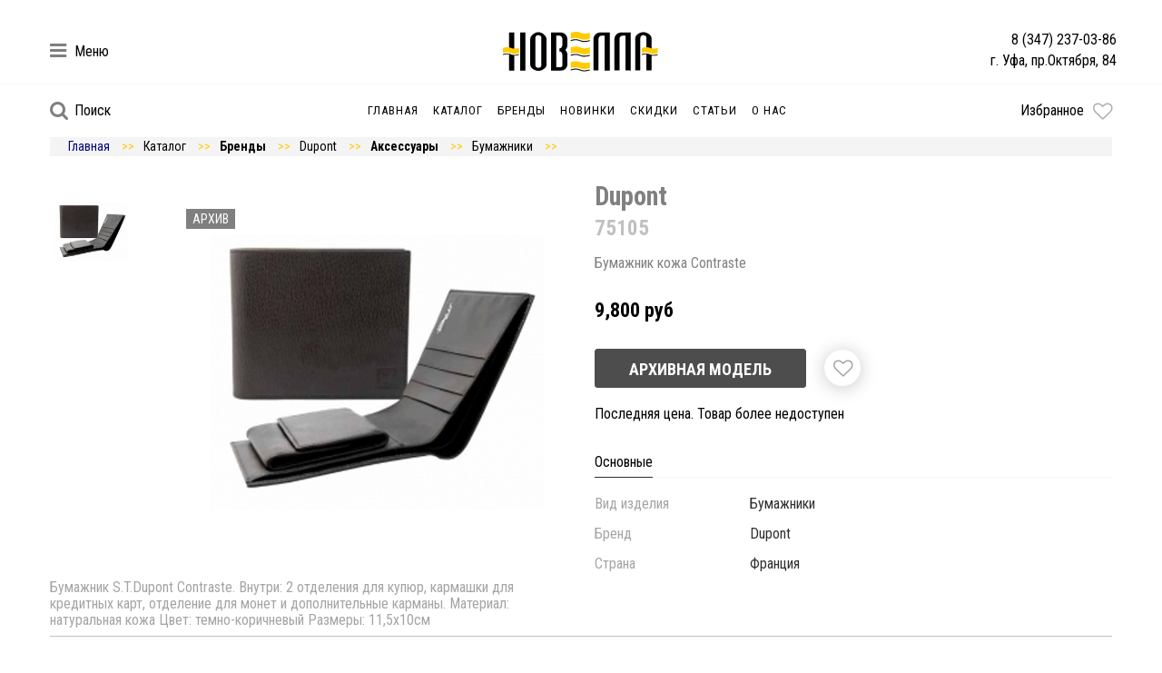

--- FILE ---
content_type: text/html; charset=utf-8
request_url: https://novella-ufa.ru/product/dupont-75105
body_size: 10250
content:




<!DOCTYPE html>
<html lang="ru">
  <html prefix="og: http://ogp.me/ns#">
  <head><meta data-config="{&quot;product_id&quot;:139638076}" name="page-config" content="" /><meta data-config="{&quot;money_with_currency_format&quot;:{&quot;delimiter&quot;:&quot; &quot;,&quot;separator&quot;:&quot;.&quot;,&quot;format&quot;:&quot;%n %u&quot;,&quot;unit&quot;:&quot;руб&quot;,&quot;show_price_without_cents&quot;:0},&quot;currency_code&quot;:&quot;RUR&quot;,&quot;currency_iso_code&quot;:&quot;RUB&quot;,&quot;default_currency&quot;:{&quot;title&quot;:&quot;Российский рубль&quot;,&quot;code&quot;:&quot;RUR&quot;,&quot;rate&quot;:1.0,&quot;format_string&quot;:&quot;%n %u&quot;,&quot;unit&quot;:&quot;руб&quot;,&quot;price_separator&quot;:&quot;&quot;,&quot;is_default&quot;:true,&quot;price_delimiter&quot;:&quot;&quot;,&quot;show_price_with_delimiter&quot;:true,&quot;show_price_without_cents&quot;:false},&quot;facebook&quot;:{&quot;pixelActive&quot;:false,&quot;currency_code&quot;:&quot;RUB&quot;,&quot;use_variants&quot;:false},&quot;vk&quot;:{&quot;pixel_active&quot;:null,&quot;price_list_id&quot;:null},&quot;new_ya_metrika&quot;:false,&quot;ecommerce_data_container&quot;:&quot;dataLayer&quot;,&quot;common_js_version&quot;:null,&quot;vue_ui_version&quot;:null,&quot;feedback_captcha_enabled&quot;:&quot;1&quot;,&quot;account_id&quot;:597840,&quot;hide_items_out_of_stock&quot;:false,&quot;forbid_order_over_existing&quot;:true,&quot;minimum_items_price&quot;:null,&quot;enable_comparison&quot;:true,&quot;locale&quot;:&quot;ru&quot;,&quot;client_group&quot;:null,&quot;consent_to_personal_data&quot;:{&quot;active&quot;:false,&quot;obligatory&quot;:true,&quot;description&quot;:&quot;\u003cp\u003eНастоящим подтверждаю, что я ознакомлен и согласен с условиями \u003ca href=\&quot;/page/oferta\&quot; target=\&quot;blank\&quot;\u003eоферты и политики конфиденциальности\u003c/a\u003e.\u003c/p\u003e&quot;},&quot;recaptcha_key&quot;:&quot;6LfXhUEmAAAAAOGNQm5_a2Ach-HWlFKD3Sq7vfFj&quot;,&quot;recaptcha_key_v3&quot;:&quot;6LcZi0EmAAAAAPNov8uGBKSHCvBArp9oO15qAhXa&quot;,&quot;yandex_captcha_key&quot;:&quot;ysc1_ec1ApqrRlTZTXotpTnO8PmXe2ISPHxsd9MO3y0rye822b9d2&quot;,&quot;checkout_float_order_content_block&quot;:false,&quot;available_products_characteristics_ids&quot;:null,&quot;sber_id_app_id&quot;:&quot;5b5a3c11-72e5-4871-8649-4cdbab3ba9a4&quot;,&quot;theme_generation&quot;:2,&quot;quick_checkout_captcha_enabled&quot;:false,&quot;max_order_lines_count&quot;:500,&quot;sber_bnpl_min_amount&quot;:1000,&quot;sber_bnpl_max_amount&quot;:150000,&quot;counter_settings&quot;:{&quot;data_layer_name&quot;:&quot;dataLayer&quot;,&quot;new_counters_setup&quot;:true,&quot;add_to_cart_event&quot;:true,&quot;remove_from_cart_event&quot;:true,&quot;add_to_wishlist_event&quot;:true,&quot;purchase_event&quot;:true},&quot;site_setting&quot;:{&quot;show_cart_button&quot;:true,&quot;show_service_button&quot;:false,&quot;show_marketplace_button&quot;:false,&quot;show_quick_checkout_button&quot;:false},&quot;warehouses&quot;:[],&quot;captcha_type&quot;:&quot;google&quot;,&quot;human_readable_urls&quot;:false}" name="shop-config" content="" /><meta name='js-evnvironment' content='production' /><meta name='default-locale' content='ru' /><meta name='insales-redefined-api-methods' content="[]" /><script type="text/javascript" src="https://static.insales-cdn.com/assets/static-versioned/v3.72/static/libs/lodash/4.17.21/lodash.min.js"></script>
<!--InsalesCounter -->
<script type="text/javascript">
(function() {
  if (typeof window.__insalesCounterId !== 'undefined') {
    return;
  }

  try {
    Object.defineProperty(window, '__insalesCounterId', {
      value: 597840,
      writable: true,
      configurable: true
    });
  } catch (e) {
    console.error('InsalesCounter: Failed to define property, using fallback:', e);
    window.__insalesCounterId = 597840;
  }

  if (typeof window.__insalesCounterId === 'undefined') {
    console.error('InsalesCounter: Failed to set counter ID');
    return;
  }

  let script = document.createElement('script');
  script.async = true;
  script.src = '/javascripts/insales_counter.js?7';
  let firstScript = document.getElementsByTagName('script')[0];
  firstScript.parentNode.insertBefore(script, firstScript);
})();
</script>
<!-- /InsalesCounter -->

    <meta charset="UTF-8">
    
    <style type="text/css">
    body:after {content:url("https://pic.novella-ufa.ru/images/products/1/5892/489740036/Dupont_75105.jpg"); display: none;}
    </style> 
    
    <title>Бумажник Dupont 75105  купить в Уфе по лучшей цене. Оригинал</title>
<meta name="viewport" content="width=device-width, initial-scale=1, shrink-to-fit=no"/>
<meta http-equiv="x-ua-compatible" content="IE=Edge"/>

<!-- Правка 100 12.09  -->
<meta http-equiv="Cache-Control" content="max-age=7200, must-revalidate" /><meta property="og:title" content="Dupont 75105"/><meta property="og:image" content="https://pic.novella-ufa.ru/images/products/1/5892/489740036/Dupont_75105.jpg"/><meta property="og:type"  content="website"/><meta property="og:url"   content="https://novella-ufa.ru/product/dupont-75105"/><meta name="description" content="Аксессуары Dupont (Дюпон) Contraste. ☎ +7(347)237-03-86. Уфа. Новелла.. Подобрать часы."><link rel="canonical" href="https://novella-ufa.ru/product/dupont-75105"/>

<!-- <link rel="manifest" href="https://static.insales-cdn.com/assets/1/5863/1922791/1768911706/yandex-manifest1.json"> -->

<link rel="apple-touch-icon" sizes="180x180" href="https://static.insales-cdn.com/assets/1/5863/1922791/1768911706/apple-touch-icon.png">
<link rel="icon" sizes="120x120" href="https://pic.novella-ufa.ru/files/1/2283/18245867/original/favicon120.png" type="image/png">
<link rel="icon" type="image/png" sizes="32x32" href="https://static.insales-cdn.com/assets/1/5863/1922791/1768911706/favicon-32x32.png">
<link rel="icon" type="image/png" sizes="16x16" href="https://static.insales-cdn.com/assets/1/5863/1922791/1768911706/favicon-16x16.png">
<link rel="manifest" href="https://static.insales-cdn.com/assets/1/5863/1922791/1768911706/manifest.json">
<link rel="mask-icon" href="https://static.insales-cdn.com/assets/1/5863/1922791/1768911706/safari-pinned-tab.svg" color="#5bbad5">
<meta name="apple-mobile-web-app-title" content="Novella">
<meta name="application-name" content="Novella">
<meta name="theme-color" content="#ffffff">

<!-- Google Search Console Ivan S. -->
<meta name="google-site-verification" content="a7TskCInCkc3KaVbHlyN9Mazy2lUE1JLo9g-Fs2b5os" />
<!-- Yandex Webmaster Ivan S. -->
<meta name="yandex-verification" content="44855016d8c26d84" />

    <meta name="google-site-verification" content="9G_Oo2rSjqrLcK9VqI88BDLKHpMaYaAv7Q2EUlmRRfw" />


  <meta name='product-id' content='139638076' />
</head>
  <body class="tpl-product">
    


    <div id="app" style="display:none">
      
      <button class="up-button" :class="{'active':showUpButton}" @click="scrollToTop"></button>
      

<script >



  var _tmr = _tmr || [];
  _tmr.push({
    type: 'itemView',
    productid: '139638076',
    pagetype: 'product', totalvalue: '9800.0',
    list: '1'
  });



</script>

      <input type="checkbox" hidden id="mobile-menu-toggle" />


<div itemscope itemtype="http://schema.org/Organization">
<meta itemprop="name" content="Часовой салон Новелла"/>
<meta itemprop="address" content="Уфа, пр.Октября, 84"/>  
<meta itemprop="telephone" content="+7(347)237-03-86"/> 
<meta itemprop="email" content="novella@ufanet.ru"/> 
<link itemprop="image" href="https://static.insales-cdn.com/assets/1/5863/1922791/1768911706/Novella33.jpg" />  
<link itemprop="url" href="https://novella-ufa.ru"/>    
<img itemprop="logo" content="https://static.insales-cdn.com/assets/1/5863/1922791/1768911706/logo.png" />
</div>

<div class="mobile-menu-block">
    <div class="header">
        <label for="mobile-menu-toggle" class="close mobile-menu-toggle"></label>
        <div class="phones">
          
<a href="tel:83472370386">8 (347) 237-03-86</a>




        </div>
    </div>
    <div class="section address">
      г. Уфа, пр.Октября, 84
    </div>
    <ul class="mobile-menu">
        
        <li class="">
            <a href="/">Главная</a>
        <li>
        
        <li class="">
            <a href="/collection/all">Каталог</a>
        <li>
        
        <li class="">
            <a href="/collection/brands">Бренды</a>
        <li>
        
        <li class="">
            <a href="/collection/new?only_available=true">Новинки</a>
        <li>
        
        <li class="">
            <a href="/collection/sale?only_available=true">Скидки</a>
        <li>
        
        <li class="">
            <a href="/blogs/news">Статьи</a>
        <li>
        
        <li class="">
            <a href="/page/about-us">О нас</a>
        <li>
        
    </ul>
</div>

<header>
    <section class="bottom">
        <label class="mobile-menu-toggle" for="mobile-menu-toggle"></label>
        <label for="search-toggle" class="search mobile">
          <i class="fa fa-lg fa-search"></i>
        </label>
        <!--noindex-->
        <a href="/page/wishlist" class="toggle favorites mobile" :data-count="favoritesCount">
          <i class="fa fa-lg fa-heart-o"></i>
        </a>
        <!--/noindex-->
        <a href="/"  class="logo-mobile"></a>
        <div class="logo-block">
          <div class="container">
            <div class="center-align">
              <a href="/" class="logo"></a> 
            </div>

            <div class="burger-button">
              <!--noindex-->
              <label for="burger-toggle" class="toggle other">
                <i class="fa fa-lg fa-bars"></i>
                <span>Меню</span>
              </label>

              <!--/noindex-->
            </div>
            <div class="header-contacts">
              <div class="phone">
                <a href="tel:83472370386
">
                  8 (347) 237-03-86
                </a>
              </div>
              
              <div class="adress">г. Уфа, пр.Октября, 84</div>
              
            </div>
          </div>
        </div>
        <div class="sm-block">
          <div class="container">
            <div class="col-md-12 menu-col">
              <div class="row menu-block">
                <!--noindex-->
                <label for="search-toggle" class="toggle search">
                  <i class="fa fa-lg fa-search"></i>
                  <span>Поиск</span>
                </label>
                <!--/noindex-->
                <ul class="menu menu-left">
                  
                  
                  
                  <li class=" 
                  
                   toggle-submenu" data-submenu="dropdown-">
                    <a href="/">Главная</a>
                  <li>
                    
                  
                  
                  <li class=" 
                  
                   toggle-submenu" data-submenu="dropdown-collection-all">
                    <a href="/collection/all">Каталог</a>
                  <li>
                    
                  
                  
                  <li class=" 
                  
                   toggle-submenu" data-submenu="dropdown-collection-brands">
                    <a href="/collection/brands">Бренды</a>
                  <li>
                    
                  
                  
                  <li class=" 
                  
                   toggle-submenu" data-submenu="dropdown-collection-new?only_available=true">
                    <a href="/collection/new?only_available=true">Новинки</a>
                  <li>
                    
                  
                  
                  <li class=" 
                  
                   toggle-submenu" data-submenu="dropdown-collection-sale?only_available=true">
                    <a href="/collection/sale?only_available=true">Скидки</a>
                  <li>
                    
                  
                  
                  <li class=" 
                  
                   toggle-submenu" data-submenu="dropdown-blogs-news">
                    <a href="/blogs/news">Статьи</a>
                  <li>
                    
                  
                  
                  <li class=" 
                  
                   toggle-submenu" data-submenu="dropdown-page-about-us">
                    <a href="/page/about-us">О нас</a>
                  <li>
                    
                </ul>
                <!--noindex-->
                <a href="/page/wishlist" class="toggle favorites" :data-count="favoritesCount">
                  <span>Избранное</span>
                  <i class="fa fa-lg fa-heart-o"></i>
                </a>
                <!--/noindex-->
              </div>
            </div>
          </div> 
        </div>  

        
        

        
        <div class="submenu" data-submenu="dropdown-collection-brands">
            <div class="container">
                

<div class="columns columns-5 dropdown-brands"><div class="item" data-letter="B">
    <a href="/collection/breitling">Breitling</a>
  </div><div class="item" data-letter="C">
    <a href="/collection/certina">Certina</a><a href="/collection/carrera-y-carrera">Carrera y Carrera</a>
  </div><div class="item" data-letter="D">
    <a href="/collection/damiani">Damiani</a><a href="/collection/dupont">Dupont</a>
  </div><div class="item" data-letter="F">
    <a href="/collection/frederique-constant">Frederique Constant</a>
  </div><div class="item" data-letter="J">
    <a href="/collection/jaguar">Jaguar</a><a href="/collection/jaquet-droz">Jaquet Droz</a>
  </div><div class="item" data-letter="K">
    <a href="/collection/korloff">Korloff</a>
  </div><div class="item" data-letter="L">
    <a href="/collection/longines">Longines</a>
  </div><div class="item" data-letter="M">
    <a href="/collection/montblanc">Montblanc</a><a href="/collection/majorica">Majorica</a><a href="/collection/montegrappa">Montegrappa</a><a href="/collection/maurice-lacroix">Maurice Lacroix</a>
  </div><div class="item" data-letter="N">
    <a href="/collection/nanis">Nanis</a>
  </div><div class="item" data-letter="O">
    <a href="/collection/omega">Omega</a><a href="/collection/oris">Oris</a>
  </div><div class="item" data-letter="P">
    <a href="/collection/pesavento">Pesavento</a><a href="/collection/piaget">Piaget</a>
  </div><div class="item" data-letter="R">
    <a href="/collection/rado">Rado</a><a href="/collection/rapport">Rapport</a>
  </div><div class="item" data-letter="S">
    <a href="/collection/seiko">Seiko</a>
  </div><div class="item" data-letter="U">
    <a href="/collection/ulysse-nardin">Ulysse Nardin</a>
  </div><div class="item" data-letter="Z">
    <a href="/collection/zenith">Zenith</a>
  </div></div>



            </div>
        </div>

        
        <input type="checkbox" id="search-toggle" hidden />
        <!--noindex-->
        <div class="search-block">
            <form action="/collection/all">
                <input name="q" type="search" autocomplete="off" placeholder="Введите название или артикул"  />
                <button class="search-submit">Поиск</button>
            </form>
          <!--/noindex-->
        </div>
    </section>
    <input type="checkbox" id="burger-toggle" hidden />
    <div class="burger-menu">
        <div class="burger-menu-block">
            <label for="burger-toggle" class="burger-close"></label>
            <ul class="menu">
                
                <li>
                    <a href="/collection/all">Каталог</a>
                </li>
                
                <li>
                    <a href="/collection/brands">Бренды</a>
                </li>
                
                <li>
                    <a href="/collection/new?only_available=true">Новинки</a>
                </li>
                
                <li>
                    <a href="/collection/sale?only_available=true">Скидки</a>
                </li>
                
                <li>
                    <a href="/blogs/news">Статьи</a>
                </li>
                
                <li>
                    <a href="/page/about-us">О нас</a>
                </li>
                
            </ul>
        </div>
        <label class="close-block" for="burger-toggle"></label>
    </div>
<!-- <font color="Silver"><marquee scrollamount="2" bgcolor="#F5F5F5">Вас и Ваших близких поздравляем с Новым Годом! За подарками для всех ждем Вас в салоне "Новелла" !   У нас всегда свободная парковка и вкусный кофе!  </marquee></font>  -->

</header>
<!--noindex-->
<!--<a href="/page/compare" style="display: none" class="compared-count" :data-count="comparedCount" v-show="comparedCount && comparedCount > 0">
  Сравнение:
</a>-->
<!--/noindex-->

      <div class="content">
    <div class="container">
        


<ul itemscope itemtype="https://schema.org/BreadcrumbList">
<ul class="breadcrumbs">

    <li itemprop="itemListElement" itemscope itemtype="https://schema.org/ListItem">
        <a href="https://novella-ufa.ru" title="Главная" itemprop="item">
            <span itemprop="name"><font color="Navy" >Главная</font></span>
            <meta itemprop="position" content="0">
        </a></li><li itemprop="itemListElement" itemscope itemtype="https://schema.org/ListItem">
        <a href="/collection/all" title="Каталог" itemprop="item">
            <span itemprop="name">Каталог</span>
            <meta itemprop="position" content="1">
        </a></li><li itemprop="itemListElement" itemscope itemtype="https://schema.org/ListItem">
            <a href="/collection/brands" title="Бренды" itemprop="item">
            <span itemprop="name"><b>Бренды</b></span>
            <meta itemprop="position" content="2">
        </a></li><li itemprop="itemListElement" itemscope itemtype="https://schema.org/ListItem">
            <a href="/collection/dupont" title="Dupont" itemprop="item">
            <span itemprop="name">Dupont</span>
            <meta itemprop="position" content="3">
        </a></li><li itemprop="itemListElement" itemscope itemtype="https://schema.org/ListItem">
            <a href="/collection/accessory" title="Аксессуары" itemprop="item">
            <span itemprop="name"><b>Аксессуары</b></span>
            <meta itemprop="position" content="2">
        </a></li><li itemprop="itemListElement" itemscope itemtype="https://schema.org/ListItem">
            <a href="/collection/bumazhniki" title="Бумажники" itemprop="item">
            <span itemprop="name">Бумажники</span>
            <meta itemprop="position" content="3">
        </a></li>
<script>
     if (document.referrer) { 
        var Nazad=`<li>  <button onclick="window.history.go(-1)" style="cursor: pointer" ><font size="2" color="Navy" >Вернуться назад</font></button>`;
   document.write (Nazad);   
        } ;
   </script>
  <br></ul>
    </div>
    
    <!----><!--   20.01.26 -->


<div itemtype="https://schema.org/Product" itemscope>
  
        <meta itemprop="name" content="Dupont 75105"/> 
        <link itemprop="image" href="https://pic.novella-ufa.ru/images/products/1/5892/489740036/Dupont_75105.jpg" />
        <meta itemprop="description" content="Бумажник  S.T.Dupont Contraste. Внутри: 2 отделения для купюр, кармашки для кредитных карт, отделение для монет и дополнительные карманы.

Материал: натуральная кожа 

Цвет: темно-коричневый 

Размеры: 11,5х10см"/> 
        <div itemprop="offers" itemtype="https://schema.org/Offer" itemscope>
        <link itemprop="url" href="https://novella-ufa.ru/product/dupont-75105" />
        
        <link itemprop="availability" href="https://schema.org/OutOfStock">
          
        <meta itemprop="priceCurrency" content="RUB" />
        <meta itemprop="itemCondition" content="https://schema.org/UsedCondition" />
        <meta itemprop="price" content="9800.0" />
        <meta itemprop="priceValidUntil" content="2029-12-31" />
      </div>
      <div itemprop="aggregateRating" itemtype="https://schema.org/AggregateRating" itemscope>
        <meta itemprop="reviewCount" content="89" /> 
        <meta itemprop="ratingValue" content="4" />
      </div>
      <meta itemprop="sku" content=" 75105" />
      <meta itemprop="mpn" content=" 75105" />
      <div itemprop="brand" itemtype="https://schema.org/Brand" itemscope>
        <meta itemprop="name" content="Dupont" />
      </div>
</div>  

<div class="product-card-buy">
  <div  class="container product ">
    <input type='checkbox' class='popup-checkbox' id='product-popup' hidden />
    <div class='popup'>
      <div class='popup-content'>
        <label for='product-popup' class='close'></label>
        <div class="inner"></div>
      </div>
    </div><br> 
    <div class="row">
      <div class="col-md-6">
        <!-- 8888 -->
        <body>
        <div style=" height: 420px;  margin:left;"><script>
 
  
  
  var productImages = [];
  
  productImages.push({
    id: "1",
    img: "https://pic.novella-ufa.ru/images/products/1/5892/489740036/Dupont_75105.jpg",
    imgLarge: "https://pic.novella-ufa.ru/images/products/1/5892/489740036/Dupont_75105.jpg",
    thumbnail: "https://pic.novella-ufa.ru/images/products/1/5892/489740036/compact_Dupont_75105.jpg",
    title: "Dupont 75105-1"
  });
  
        <!-- Упаковка -->
  
  

  
                                  <!-- end second for -->
  
  <!-- ## Упаковка ## -->

  let videoId = "",
    url3d = "";

  
  
</script>

<product-gallery
  :images="productImages"
  product-sku=""
  :video-id="videoId"
  :url3d="url3d">
  <template slot="labels">
  <span>Архив</span></template>
</product-gallery>
</div> 
        </body><div  class="product-description">Бумажник  S.T.Dupont Contraste. Внутри: 2 отделения для купюр, кармашки для кредитных карт, отделение для монет и дополнительные карманы.

Материал: натуральная кожа 

Цвет: темно-коричневый 

Размеры: 11,5х10см
</div>
      </div>
      <div class="col-md-6">
        
        <h1 class="product-name"><span style="color:gray;">
Dupont  
</span><br><small><span style="color:silver;"> 75105</span></small></h1>
        
        
        <h2 style="color:gray; font-size: 16px; font-weight:normal; line-height:1.2 ">Бумажник

кожа Contraste</h2>  
       
      
       <!-- 8888  -->



<script>
  var stockStores = {'novella_ufa.novella_ufa': {
      name: 'Салон "Новелла", Уфа',
        delivery: '1 день'
    },'tbntime.tbntimemoskva': {
      name: 'Центральный склад дистрибьютора',
        delivery: '3-5 дней'
    },};
  var variants = [{"variant":{"id":244014881,"title":"-","product_id":139638076,"sku":"5100155","barcode":"Dupont 75105","dimensions":null,"available":false,"image_ids":[],"image_id":null,"weight":null,"created_at":"2019-05-20T17:52:13.000+05:00","updated_at":"2026-01-20T17:32:39.000+05:00","quantity":0,"cost_price":"5464.7","cost_price_in_site_currency":"5464.7","price_in_site_currency":"9800.0","base_price":"9800.0","old_price":"0.0","price":"9800.0","base_price_in_site_currency":"9800.0","old_price_in_site_currency":"0.0","prices":[],"prices_in_site_currency":[],"variant_field_values":[],"option_values":[{"id":11331311,"option_name_id":1387410,"position":0,"title":"-","image_url":null,"permalink":null}]},"account":{"id":597840,"blocked":false,"city":"","contact_phone":"+79170412606","country":"","sms_notification_phone":"","enable_cart_discounts":false,"enable_client_discounts":false,"enable_group_discounts":true,"enable_order_discounts":false,"subdomain":"novella-ufa","notification_email":"k_rublev@mercury-lakor.com, novella@ufanet.ru","organization":null,"hide_items_out_of_stock":false,"state":"","inviter_id":null,"paid_till":"2026-04-30","created_at":"2018-11-12T15:33:39.000+05:00","registration_type_id":0,"default_vat":-1,"email":"novella@ufanet.ru","icq":null,"phone":"+7(347)237-03-86","title":"Часовой салон Новелла","minimum_items_price":null,"stock_currency_exchange_rate":1.0,"client_cookies_whitelist":"","main_host":"novella-ufa.ru","main_host_protocol":"https","next_order_number":1000,"time_zone":"Ekaterinburg","owner":{"id":675272,"name":"Константин Рублев","email":"k_rublev@mercury-lakor.com","created_at":"2018-12-27T14:29:08.000+05:00"}},"collections_or_parent":[{"variants":[{"id":244014881,"title":"-","product_id":139638076,"sku":"5100155","barcode":"Dupont 75105","dimensions":null,"available":false,"image_ids":[],"image_id":null,"weight":null,"created_at":"2019-05-20T17:52:13.000+05:00","updated_at":"2026-01-20T17:32:39.000+05:00","quantity":0,"cost_price":"5464.7","cost_price_in_site_currency":"5464.7","price_in_site_currency":"9800.0","base_price":"9800.0","old_price":"0.0","price":"9800.0","base_price_in_site_currency":"9800.0","old_price_in_site_currency":"0.0","prices":[],"prices_in_site_currency":[],"variant_field_values":[],"option_values":[{"id":11331311,"option_name_id":1387410,"position":0,"title":"-","image_url":null,"permalink":null}]}]}]}];
  if (variants) {
    variants = variants.map(variant => variant.variant);
  }

  /** Fill product specifications **/
  var specifications = [];var characteristics = [];characteristics.push({
    title: "Вид изделия",
    value: "Бумажники"
  });characteristics.push({
    title: "Бренд",
    value: "Dupont"
  });characteristics.push({
    title: "Страна",
    value: "Франция"
  });if(characteristics.length > 0) {
    specifications.push({title: "Основные", characteristics: characteristics });
  }var characteristics = [];if(characteristics.length > 0) {
    specifications.push({title: "Механизм", characteristics: characteristics });
  }var characteristics = [];if(characteristics.length > 0) {
    specifications.push({title: "Корпус", characteristics: characteristics });
  }var characteristics = [];if(characteristics.length > 0) {
    specifications.push({title: "Ремешок", characteristics: characteristics });
  }var characteristics = [];if(characteristics.length > 0) {
    specifications.push({title: "Изделие", characteristics: characteristics });
  }var product = {
    id: "139638076",
    title: "Dupont 75105",
    url: "/product/dupont-75105",
    brand: "Dupont",
    variants: variants,
    available: false,
    status: "",
    specifications: specifications
  };var messages = {
    unavailableText: "Последняя цена. Товар более недоступен"
  };
</script>

<script>
  //Сверяем список брендов из блока product-settings и бренд товара. Если находим совпадение, присваиваем переменной excludedComponents значение ['form'].
  //В компоненте ProductView срабтывает логика скрытия кнопки покупки на страничке товара, если перменная excludedComponents содержит "form".
  let excludedComponents = [];
  let hiddenBrandsList = '';
  let brandLowerCased = product.brand && product.brand.toLowerCase();
  if(hiddenBrandsList && hiddenBrandsList.length && brandLowerCased) {
    let hiddenBrandsArray = hiddenBrandsList.split(',');
    let hiddenBrandsArrayLowerCased = hiddenBrandsArray.map(item => item.toLocaleLowerCase() );
    let buttonToHide = hiddenBrandsArrayLowerCased.some(item => item.includes(brandLowerCased));
    buttonToHide ? excludedComponents.push("form") : '';
  };
</script>
<product-view
  :product="product"
  stock-domain="api.tradetime.pro"
  :stock-stores="stockStores"
  :messages="messages"
  :excluded-components="excludedComponents"
  :disable-buy-button="true"
  button-buy="Забрать в магазине"
  button-notify="Архивная модель"
  popup-title-notify="Заказать товар: "
  disable-stock disable-cart hide-free-shipping-text hide-unavailable-variants>

</product-view>
<div class="product-manual-wrapper"></div>
</div>
    </div>
    <hr color="Silver" size="1"><div class="row">
      <div class="col-sm-12">
        <div class="same-products">
          <div class="same-products-header">
            <h2> <center> <span style="color:gray;"> <small>В наличии из коллекции Dupont</small> </span>  </center> </h2> <br>

          </div><ul class="catalog-list row"><li class="col-sm-6 col-md-3">

<div class="catalog-item">
  <div class="labels"><span class="novinka">Новинка</span></div>
  <button class="favorites"
          :class="{active: isFavorite('439645456')}"
          @click="toggleFavorite('439645456');"
          data-text="Сохранить"
          data-text-active="В избранном">
    <i class="fa fa-lg fa-heart-o"></i>
    <i class="fa fa-lg fa-heart"></i>
  </button>
  </button><a href="/product/dupont-160610">

    
    <picture>
      <source srcset="https://pic.novella-ufa.ru/r/oGiToz5AmOc/rs:fit:240:240:1/plain/images/products/1/7417/866925817/medium_Dupont_160610.jpg@webp" type="image/webp">
      <img class="product-img" src="https://pic.novella-ufa.ru/images/products/1/7417/866925817/medium_Dupont_160610.jpg" alt="Dupont 160610"  loading="lazy">
     </picture><div class="product-price">123 500 руб
</div>
<div class="product-sku"> 160610</div>
    <div class="product-title">
Dupont Firehead 
</div>    
    <div class="product-category"></div>
  </a>
</div></li><li class="col-sm-6 col-md-3">

<div class="catalog-item">
  <div class="labels"><span class="novinka">Новинка</span></div>
  <button class="favorites"
          :class="{active: isFavorite('439645458')}"
          @click="toggleFavorite('439645458');"
          data-text="Сохранить"
          data-text-active="В избранном">
    <i class="fa fa-lg fa-heart-o"></i>
    <i class="fa fa-lg fa-heart"></i>
  </button>
  </button><a href="/product/dupont-161114">

    
    <picture>
      <source srcset="https://pic.novella-ufa.ru/r/ByxHM3karpE/rs:fit:240:240:1/plain/images/products/1/7499/866925899/medium_Dupont_161114.jpg@webp" type="image/webp">
      <img class="product-img" src="https://pic.novella-ufa.ru/images/products/1/7499/866925899/medium_Dupont_161114.jpg" alt="Dupont 161114"  loading="lazy">
     </picture><div class="product-price">42 900 руб
</div>
<div class="product-sku"> 161114</div>
    <div class="product-title">
Dupont Firehead 
</div>    
    <div class="product-category"></div>
  </a>
</div></li><li class="col-sm-6 col-md-3">

<div class="catalog-item">
  <div class="labels"><span class="novinka">Новинка</span></div>
  <button class="favorites"
          :class="{active: isFavorite('439645459')}"
          @click="toggleFavorite('439645459');"
          data-text="Сохранить"
          data-text-active="В избранном">
    <i class="fa fa-lg fa-heart-o"></i>
    <i class="fa fa-lg fa-heart"></i>
  </button>
  </button><a href="/product/dupont-161115">

    
    <picture>
      <source srcset="https://pic.novella-ufa.ru/r/lpuN63OK5FI/rs:fit:240:240:1/plain/images/products/1/7518/866925918/medium_Dupont_161115.jpg@webp" type="image/webp">
      <img class="product-img" src="https://pic.novella-ufa.ru/images/products/1/7518/866925918/medium_Dupont_161115.jpg" alt="Dupont 161115"  loading="lazy">
     </picture><div class="product-price">46 800 руб
</div>
<div class="product-sku"> 161115</div>
    <div class="product-title">
Dupont Firehead 
</div>    
    <div class="product-category"></div>
  </a>
</div></li><li class="col-sm-6 col-md-3">

<div class="catalog-item">
  <div class="labels"><span class="novinka">Новинка</span></div>
  <button class="favorites"
          :class="{active: isFavorite('439645460')}"
          @click="toggleFavorite('439645460');"
          data-text="Сохранить"
          data-text-active="В избранном">
    <i class="fa fa-lg fa-heart-o"></i>
    <i class="fa fa-lg fa-heart"></i>
  </button>
  </button><a href="/product/dupont-161116">

    
    <picture>
      <source srcset="https://pic.novella-ufa.ru/r/a_41bM2K_Jw/rs:fit:240:240:1/plain/images/products/1/7534/866925934/medium_Dupont_161116.jpg@webp" type="image/webp">
      <img class="product-img" src="https://pic.novella-ufa.ru/images/products/1/7534/866925934/medium_Dupont_161116.jpg" alt="Dupont 161116"  loading="lazy">
     </picture><div class="product-price">66 300 руб
</div>
<div class="product-sku"> 161116</div>
    <div class="product-title">
Dupont Firehead 
</div>    
    <div class="product-category"></div>
  </a>
</div></li></ul>

<div class="same-products-button">
            <a href="/collection/dupont" class="btn primary inline">Вся коллекция</a>
          </div>
        </div>
      </div>
    </div></div>
</div>

    
    <div class="container">
        
    </div>
    
</div>

      
<footer>
  <!-- Правка оценка яндекса -->
  

    <section id="footer-contact">
        <div class="container clearfix">
          <div class="row">
            <div class="col-md-6">
              <ul class="footer-menu">
                
                <li class="">
                  <a href="/collection/all">Каталог</a>
                <li>
                  
                <li class="">
                  <a href="/collection/brands">Бренды</a>
                <li>
                  
                <li class="">
                  <a href="/collection/sale?only_available=true">Скидки</a>
                <li>
                  
              </ul>
              <ul class="footer-menu">
                
                <li class="">
                  <a href="/blogs/news">Статьи</a>
                <li>
                  
                <li class="">
                  <a href="/page/about-us">О нас</a>
                <li>
                  
                <li class="">
                  <a href="/page/contacts">Контакты</a>
                <li>
                  
              </ul>
              <ul class="footer-menu">
                
              </ul>
            </div>
            <div class="col-md-6">
              <div class="contact-info">
                <div class="row">
                  <div class="col-md-6">
                    <div class="phones">
                      
                      <a href="tel:83472370386">8 (347) 237-03-86</a>
                      
                      
                    </div>
                    
                    <a href="mailto:novella@ufanet.ru" class="email">novella@ufanet.ru</a>
                    
                    
                  </div>
                  <div class="col-md-6">
                    <div class="adress">
                      
                    </div>
                  </div>
                </div>
              </div>
            </div>
          </div> <!-- .row -->
        </div> <!-- .container -->
    </section>

    
</footer>

      
<link rel="stylesheet" href="https://cdnjs.cloudflare.com/ajax/libs/font-awesome/4.7.0/css/font-awesome.min.css"/> 

<link rel="stylesheet" href="https://static.insales-cdn.com/assets/1/5863/1922791/1768911706/app1.css"/>
<link rel="stylesheet" href="https://static.insales-cdn.com/assets/1/5863/1922791/1768911706/base.min.css"/>
<link rel="stylesheet" href="https://static.insales-cdn.com/assets/1/5863/1922791/1768911706/styles.css"/>
<script type="text/javascript" src="https://code.jquery.com/jquery-2.2.0.min.js"></script>
<script src="https://static.insales-cdn.com/assets/1/5863/1922791/1768911706/lazy_background.js" charset="utf-8"></script>


      <script>
        $('#app').show();
      </script>
      <script src="https://static.insales-cdn.com/assets/1/5863/1922791/1768911706/webpack.runtime.js"></script>
      <script src="https://static.insales-cdn.com/assets/1/5863/1922791/1768911706/vendor.js"></script>
      <script src="https://static.insales-cdn.com/assets/1/5863/1922791/1768911706/app.js" defer></script>
      
      <script src="https://cdnjs.cloudflare.com/ajax/libs/Swiper/4.0.7/js/swiper.min.js"></script>
      <script>
$( document ).ready(function() {
  // колбек добавления рекапчи в форму автоматически
window.recaptchaCallbackInsalesCommon = function () {
  var key = $('[name="shop-config"]').data('config').recaptcha_key;
  var recaptchaVerify = function (response) {
    $('[name="g-recaptcha-response"]').html(response);
  };

  // селектор формы на странице обратной связи.
  var nativeForm = '[action="/client_account/feedback.json"]';

  // Добавляем блок js-recaptcha-field в формы feedback автоматически
  $(nativeForm).each(function(index, el) {
    var recapchaNative = $(el).find('.js-recaptcha-field, [name="g-recaptcha-response"]');
    if (recapchaNative.length == 0) {
      $(el).append($('<div/>', {
        class: 'js-recaptcha-field'
      }))
    }
  });

  // добавляем к блокам с классом js-recaptcha-field рекапчу
  $('.js-recaptcha-field').each(function(index, el) {
    if ($(window).width() < 360) {
      $(el).attr('data-size', 'compact').data('size', 'compact');
    }
    grecaptchaWidget = grecaptcha.render($(el).get(0), {
      sitekey: key,
      callback: recaptchaVerify
    });
    window = { grecaptchaWidget: grecaptchaWidget };
  });
}

function scriptLoader (src) {
  var testDouble = document.querySelector('script[src="'+src+'"]');
  if (!testDouble) {
    var script_tag = document.createElement('script');
    script_tag.setAttribute('src', src);
    script_tag.setAttribute('async', '');
    script_tag.setAttribute('defer', '');
    document.body.insertAdjacentElement('afterend', script_tag);
  }
}

  // window load и setTimeout, чтобы скрипт рекапчи не блокировал загрузку сайта
  window.addEventListener('load', function() {
    var shopConfig = $('[name="shop-config"]').data('config');
    window.recaptcha = 'noload';
    if (shopConfig.feedback_captcha_enabled) {
      $(document).click(function() {      
        if (window.recaptcha == 'noload'){
          scriptLoader('https://www.google.com/recaptcha/api.js?onload=recaptchaCallbackInsalesCommon&hl=' + shopConfig.locale + '&render=explicit');
          window.recaptcha = 'load';     
        }
      });
    }
  });
});
</script>

      
    </div>
  </body>
</html>


--- FILE ---
content_type: text/javascript
request_url: https://static.insales-cdn.com/assets/1/5863/1922791/1768911706/app.js
body_size: 103902
content:
(function () {
'use strict';

function createCommonjsModule(fn, module) {
	return module = { exports: {} }, fn(module, module.exports), module.exports;
}

var _core = createCommonjsModule(function (module) {
var core = module.exports = { version: '2.6.9' };
if (typeof __e == 'number') __e = core; // eslint-disable-line no-undef
});
var _core_1 = _core.version;

var _global = createCommonjsModule(function (module) {
// https://github.com/zloirock/core-js/issues/86#issuecomment-115759028
var global = module.exports = typeof window != 'undefined' && window.Math == Math
  ? window : typeof self != 'undefined' && self.Math == Math ? self
  // eslint-disable-next-line no-new-func
  : Function('return this')();
if (typeof __g == 'number') __g = global; // eslint-disable-line no-undef
});

var _library = false;

var _shared = createCommonjsModule(function (module) {
var SHARED = '__core-js_shared__';
var store = _global[SHARED] || (_global[SHARED] = {});

(module.exports = function (key, value) {
  return store[key] || (store[key] = value !== undefined ? value : {});
})('versions', []).push({
  version: _core.version,
  mode: _library ? 'pure' : 'global',
  copyright: '© 2019 Denis Pushkarev (zloirock.ru)'
});
});

var id = 0;
var px = Math.random();
var _uid = function (key) {
  return 'Symbol('.concat(key === undefined ? '' : key, ')_', (++id + px).toString(36));
};

var _wks = createCommonjsModule(function (module) {
var store = _shared('wks');

var Symbol = _global.Symbol;
var USE_SYMBOL = typeof Symbol == 'function';

var $exports = module.exports = function (name) {
  return store[name] || (store[name] =
    USE_SYMBOL && Symbol[name] || (USE_SYMBOL ? Symbol : _uid)('Symbol.' + name));
};

$exports.store = store;
});

var _isObject = function (it) {
  return typeof it === 'object' ? it !== null : typeof it === 'function';
};

var _anObject = function (it) {
  if (!_isObject(it)) throw TypeError(it + ' is not an object!');
  return it;
};

var _fails = function (exec) {
  try {
    return !!exec();
  } catch (e) {
    return true;
  }
};

// Thank's IE8 for his funny defineProperty
var _descriptors = !_fails(function () {
  return Object.defineProperty({}, 'a', { get: function () { return 7; } }).a != 7;
});

var document$1 = _global.document;
// typeof document.createElement is 'object' in old IE
var is = _isObject(document$1) && _isObject(document$1.createElement);
var _domCreate = function (it) {
  return is ? document$1.createElement(it) : {};
};

var _ie8DomDefine = !_descriptors && !_fails(function () {
  return Object.defineProperty(_domCreate('div'), 'a', { get: function () { return 7; } }).a != 7;
});

// 7.1.1 ToPrimitive(input [, PreferredType])

// instead of the ES6 spec version, we didn't implement @@toPrimitive case
// and the second argument - flag - preferred type is a string
var _toPrimitive = function (it, S) {
  if (!_isObject(it)) return it;
  var fn, val;
  if (S && typeof (fn = it.toString) == 'function' && !_isObject(val = fn.call(it))) return val;
  if (typeof (fn = it.valueOf) == 'function' && !_isObject(val = fn.call(it))) return val;
  if (!S && typeof (fn = it.toString) == 'function' && !_isObject(val = fn.call(it))) return val;
  throw TypeError("Can't convert object to primitive value");
};

var dP = Object.defineProperty;

var f = _descriptors ? Object.defineProperty : function defineProperty(O, P, Attributes) {
  _anObject(O);
  P = _toPrimitive(P, true);
  _anObject(Attributes);
  if (_ie8DomDefine) try {
    return dP(O, P, Attributes);
  } catch (e) { /* empty */ }
  if ('get' in Attributes || 'set' in Attributes) throw TypeError('Accessors not supported!');
  if ('value' in Attributes) O[P] = Attributes.value;
  return O;
};

var _objectDp = {
	f: f
};

var _propertyDesc = function (bitmap, value) {
  return {
    enumerable: !(bitmap & 1),
    configurable: !(bitmap & 2),
    writable: !(bitmap & 4),
    value: value
  };
};

var _hide = _descriptors ? function (object, key, value) {
  return _objectDp.f(object, key, _propertyDesc(1, value));
} : function (object, key, value) {
  object[key] = value;
  return object;
};

// 22.1.3.31 Array.prototype[@@unscopables]
var UNSCOPABLES = _wks('unscopables');
var ArrayProto = Array.prototype;
if (ArrayProto[UNSCOPABLES] == undefined) _hide(ArrayProto, UNSCOPABLES, {});
var _addToUnscopables = function (key) {
  ArrayProto[UNSCOPABLES][key] = true;
};

var _iterStep = function (done, value) {
  return { value: value, done: !!done };
};

var _iterators = {};

var toString = {}.toString;

var _cof = function (it) {
  return toString.call(it).slice(8, -1);
};

// fallback for non-array-like ES3 and non-enumerable old V8 strings

// eslint-disable-next-line no-prototype-builtins
var _iobject = Object('z').propertyIsEnumerable(0) ? Object : function (it) {
  return _cof(it) == 'String' ? it.split('') : Object(it);
};

// 7.2.1 RequireObjectCoercible(argument)
var _defined = function (it) {
  if (it == undefined) throw TypeError("Can't call method on  " + it);
  return it;
};

// to indexed object, toObject with fallback for non-array-like ES3 strings


var _toIobject = function (it) {
  return _iobject(_defined(it));
};

var hasOwnProperty = {}.hasOwnProperty;
var _has = function (it, key) {
  return hasOwnProperty.call(it, key);
};

var _functionToString = _shared('native-function-to-string', Function.toString);

var _redefine = createCommonjsModule(function (module) {
var SRC = _uid('src');

var TO_STRING = 'toString';
var TPL = ('' + _functionToString).split(TO_STRING);

_core.inspectSource = function (it) {
  return _functionToString.call(it);
};

(module.exports = function (O, key, val, safe) {
  var isFunction = typeof val == 'function';
  if (isFunction) _has(val, 'name') || _hide(val, 'name', key);
  if (O[key] === val) return;
  if (isFunction) _has(val, SRC) || _hide(val, SRC, O[key] ? '' + O[key] : TPL.join(String(key)));
  if (O === _global) {
    O[key] = val;
  } else if (!safe) {
    delete O[key];
    _hide(O, key, val);
  } else if (O[key]) {
    O[key] = val;
  } else {
    _hide(O, key, val);
  }
// add fake Function#toString for correct work wrapped methods / constructors with methods like LoDash isNative
})(Function.prototype, TO_STRING, function toString() {
  return typeof this == 'function' && this[SRC] || _functionToString.call(this);
});
});

var _aFunction = function (it) {
  if (typeof it != 'function') throw TypeError(it + ' is not a function!');
  return it;
};

// optional / simple context binding

var _ctx = function (fn, that, length) {
  _aFunction(fn);
  if (that === undefined) return fn;
  switch (length) {
    case 1: return function (a) {
      return fn.call(that, a);
    };
    case 2: return function (a, b) {
      return fn.call(that, a, b);
    };
    case 3: return function (a, b, c) {
      return fn.call(that, a, b, c);
    };
  }
  return function (/* ...args */) {
    return fn.apply(that, arguments);
  };
};

var PROTOTYPE = 'prototype';

var $export = function (type, name, source) {
  var IS_FORCED = type & $export.F;
  var IS_GLOBAL = type & $export.G;
  var IS_STATIC = type & $export.S;
  var IS_PROTO = type & $export.P;
  var IS_BIND = type & $export.B;
  var target = IS_GLOBAL ? _global : IS_STATIC ? _global[name] || (_global[name] = {}) : (_global[name] || {})[PROTOTYPE];
  var exports = IS_GLOBAL ? _core : _core[name] || (_core[name] = {});
  var expProto = exports[PROTOTYPE] || (exports[PROTOTYPE] = {});
  var key, own, out, exp;
  if (IS_GLOBAL) source = name;
  for (key in source) {
    // contains in native
    own = !IS_FORCED && target && target[key] !== undefined;
    // export native or passed
    out = (own ? target : source)[key];
    // bind timers to global for call from export context
    exp = IS_BIND && own ? _ctx(out, _global) : IS_PROTO && typeof out == 'function' ? _ctx(Function.call, out) : out;
    // extend global
    if (target) _redefine(target, key, out, type & $export.U);
    // export
    if (exports[key] != out) _hide(exports, key, exp);
    if (IS_PROTO && expProto[key] != out) expProto[key] = out;
  }
};
_global.core = _core;
// type bitmap
$export.F = 1;   // forced
$export.G = 2;   // global
$export.S = 4;   // static
$export.P = 8;   // proto
$export.B = 16;  // bind
$export.W = 32;  // wrap
$export.U = 64;  // safe
$export.R = 128; // real proto method for `library`
var _export = $export;

// 7.1.4 ToInteger
var ceil = Math.ceil;
var floor = Math.floor;
var _toInteger = function (it) {
  return isNaN(it = +it) ? 0 : (it > 0 ? floor : ceil)(it);
};

// 7.1.15 ToLength

var min = Math.min;
var _toLength = function (it) {
  return it > 0 ? min(_toInteger(it), 0x1fffffffffffff) : 0; // pow(2, 53) - 1 == 9007199254740991
};

var max = Math.max;
var min$1 = Math.min;
var _toAbsoluteIndex = function (index, length) {
  index = _toInteger(index);
  return index < 0 ? max(index + length, 0) : min$1(index, length);
};

// false -> Array#indexOf
// true  -> Array#includes



var _arrayIncludes = function (IS_INCLUDES) {
  return function ($this, el, fromIndex) {
    var O = _toIobject($this);
    var length = _toLength(O.length);
    var index = _toAbsoluteIndex(fromIndex, length);
    var value;
    // Array#includes uses SameValueZero equality algorithm
    // eslint-disable-next-line no-self-compare
    if (IS_INCLUDES && el != el) while (length > index) {
      value = O[index++];
      // eslint-disable-next-line no-self-compare
      if (value != value) return true;
    // Array#indexOf ignores holes, Array#includes - not
    } else for (;length > index; index++) if (IS_INCLUDES || index in O) {
      if (O[index] === el) return IS_INCLUDES || index || 0;
    } return !IS_INCLUDES && -1;
  };
};

var shared = _shared('keys');

var _sharedKey = function (key) {
  return shared[key] || (shared[key] = _uid(key));
};

var arrayIndexOf = _arrayIncludes(false);
var IE_PROTO = _sharedKey('IE_PROTO');

var _objectKeysInternal = function (object, names) {
  var O = _toIobject(object);
  var i = 0;
  var result = [];
  var key;
  for (key in O) if (key != IE_PROTO) _has(O, key) && result.push(key);
  // Don't enum bug & hidden keys
  while (names.length > i) if (_has(O, key = names[i++])) {
    ~arrayIndexOf(result, key) || result.push(key);
  }
  return result;
};

// IE 8- don't enum bug keys
var _enumBugKeys = (
  'constructor,hasOwnProperty,isPrototypeOf,propertyIsEnumerable,toLocaleString,toString,valueOf'
).split(',');

// 19.1.2.14 / 15.2.3.14 Object.keys(O)



var _objectKeys = Object.keys || function keys(O) {
  return _objectKeysInternal(O, _enumBugKeys);
};

var _objectDps = _descriptors ? Object.defineProperties : function defineProperties(O, Properties) {
  _anObject(O);
  var keys = _objectKeys(Properties);
  var length = keys.length;
  var i = 0;
  var P;
  while (length > i) _objectDp.f(O, P = keys[i++], Properties[P]);
  return O;
};

var document$2 = _global.document;
var _html = document$2 && document$2.documentElement;

// 19.1.2.2 / 15.2.3.5 Object.create(O [, Properties])



var IE_PROTO$1 = _sharedKey('IE_PROTO');
var Empty = function () { /* empty */ };
var PROTOTYPE$1 = 'prototype';

// Create object with fake `null` prototype: use iframe Object with cleared prototype
var createDict = function () {
  // Thrash, waste and sodomy: IE GC bug
  var iframe = _domCreate('iframe');
  var i = _enumBugKeys.length;
  var lt = '<';
  var gt = '>';
  var iframeDocument;
  iframe.style.display = 'none';
  _html.appendChild(iframe);
  iframe.src = 'javascript:'; // eslint-disable-line no-script-url
  // createDict = iframe.contentWindow.Object;
  // html.removeChild(iframe);
  iframeDocument = iframe.contentWindow.document;
  iframeDocument.open();
  iframeDocument.write(lt + 'script' + gt + 'document.F=Object' + lt + '/script' + gt);
  iframeDocument.close();
  createDict = iframeDocument.F;
  while (i--) delete createDict[PROTOTYPE$1][_enumBugKeys[i]];
  return createDict();
};

var _objectCreate = Object.create || function create(O, Properties) {
  var result;
  if (O !== null) {
    Empty[PROTOTYPE$1] = _anObject(O);
    result = new Empty();
    Empty[PROTOTYPE$1] = null;
    // add "__proto__" for Object.getPrototypeOf polyfill
    result[IE_PROTO$1] = O;
  } else result = createDict();
  return Properties === undefined ? result : _objectDps(result, Properties);
};

var def = _objectDp.f;

var TAG = _wks('toStringTag');

var _setToStringTag = function (it, tag, stat) {
  if (it && !_has(it = stat ? it : it.prototype, TAG)) def(it, TAG, { configurable: true, value: tag });
};

var IteratorPrototype = {};

// 25.1.2.1.1 %IteratorPrototype%[@@iterator]()
_hide(IteratorPrototype, _wks('iterator'), function () { return this; });

var _iterCreate = function (Constructor, NAME, next) {
  Constructor.prototype = _objectCreate(IteratorPrototype, { next: _propertyDesc(1, next) });
  _setToStringTag(Constructor, NAME + ' Iterator');
};

// 7.1.13 ToObject(argument)

var _toObject = function (it) {
  return Object(_defined(it));
};

// 19.1.2.9 / 15.2.3.2 Object.getPrototypeOf(O)


var IE_PROTO$2 = _sharedKey('IE_PROTO');
var ObjectProto = Object.prototype;

var _objectGpo = Object.getPrototypeOf || function (O) {
  O = _toObject(O);
  if (_has(O, IE_PROTO$2)) return O[IE_PROTO$2];
  if (typeof O.constructor == 'function' && O instanceof O.constructor) {
    return O.constructor.prototype;
  } return O instanceof Object ? ObjectProto : null;
};

var ITERATOR = _wks('iterator');
var BUGGY = !([].keys && 'next' in [].keys()); // Safari has buggy iterators w/o `next`
var FF_ITERATOR = '@@iterator';
var KEYS = 'keys';
var VALUES = 'values';

var returnThis = function () { return this; };

var _iterDefine = function (Base, NAME, Constructor, next, DEFAULT, IS_SET, FORCED) {
  _iterCreate(Constructor, NAME, next);
  var getMethod = function (kind) {
    if (!BUGGY && kind in proto) return proto[kind];
    switch (kind) {
      case KEYS: return function keys() { return new Constructor(this, kind); };
      case VALUES: return function values() { return new Constructor(this, kind); };
    } return function entries() { return new Constructor(this, kind); };
  };
  var TAG = NAME + ' Iterator';
  var DEF_VALUES = DEFAULT == VALUES;
  var VALUES_BUG = false;
  var proto = Base.prototype;
  var $native = proto[ITERATOR] || proto[FF_ITERATOR] || DEFAULT && proto[DEFAULT];
  var $default = $native || getMethod(DEFAULT);
  var $entries = DEFAULT ? !DEF_VALUES ? $default : getMethod('entries') : undefined;
  var $anyNative = NAME == 'Array' ? proto.entries || $native : $native;
  var methods, key, IteratorPrototype;
  // Fix native
  if ($anyNative) {
    IteratorPrototype = _objectGpo($anyNative.call(new Base()));
    if (IteratorPrototype !== Object.prototype && IteratorPrototype.next) {
      // Set @@toStringTag to native iterators
      _setToStringTag(IteratorPrototype, TAG, true);
      // fix for some old engines
      if (!_library && typeof IteratorPrototype[ITERATOR] != 'function') _hide(IteratorPrototype, ITERATOR, returnThis);
    }
  }
  // fix Array#{values, @@iterator}.name in V8 / FF
  if (DEF_VALUES && $native && $native.name !== VALUES) {
    VALUES_BUG = true;
    $default = function values() { return $native.call(this); };
  }
  // Define iterator
  if ((!_library || FORCED) && (BUGGY || VALUES_BUG || !proto[ITERATOR])) {
    _hide(proto, ITERATOR, $default);
  }
  // Plug for library
  _iterators[NAME] = $default;
  _iterators[TAG] = returnThis;
  if (DEFAULT) {
    methods = {
      values: DEF_VALUES ? $default : getMethod(VALUES),
      keys: IS_SET ? $default : getMethod(KEYS),
      entries: $entries
    };
    if (FORCED) for (key in methods) {
      if (!(key in proto)) _redefine(proto, key, methods[key]);
    } else _export(_export.P + _export.F * (BUGGY || VALUES_BUG), NAME, methods);
  }
  return methods;
};

// 22.1.3.4 Array.prototype.entries()
// 22.1.3.13 Array.prototype.keys()
// 22.1.3.29 Array.prototype.values()
// 22.1.3.30 Array.prototype[@@iterator]()
var es6_array_iterator = _iterDefine(Array, 'Array', function (iterated, kind) {
  this._t = _toIobject(iterated); // target
  this._i = 0;                   // next index
  this._k = kind;                // kind
// 22.1.5.2.1 %ArrayIteratorPrototype%.next()
}, function () {
  var O = this._t;
  var kind = this._k;
  var index = this._i++;
  if (!O || index >= O.length) {
    this._t = undefined;
    return _iterStep(1);
  }
  if (kind == 'keys') return _iterStep(0, index);
  if (kind == 'values') return _iterStep(0, O[index]);
  return _iterStep(0, [index, O[index]]);
}, 'values');

// argumentsList[@@iterator] is %ArrayProto_values% (9.4.4.6, 9.4.4.7)
_iterators.Arguments = _iterators.Array;

_addToUnscopables('keys');
_addToUnscopables('values');
_addToUnscopables('entries');

var ITERATOR$1 = _wks('iterator');
var TO_STRING_TAG = _wks('toStringTag');
var ArrayValues = _iterators.Array;

var DOMIterables = {
  CSSRuleList: true, // TODO: Not spec compliant, should be false.
  CSSStyleDeclaration: false,
  CSSValueList: false,
  ClientRectList: false,
  DOMRectList: false,
  DOMStringList: false,
  DOMTokenList: true,
  DataTransferItemList: false,
  FileList: false,
  HTMLAllCollection: false,
  HTMLCollection: false,
  HTMLFormElement: false,
  HTMLSelectElement: false,
  MediaList: true, // TODO: Not spec compliant, should be false.
  MimeTypeArray: false,
  NamedNodeMap: false,
  NodeList: true,
  PaintRequestList: false,
  Plugin: false,
  PluginArray: false,
  SVGLengthList: false,
  SVGNumberList: false,
  SVGPathSegList: false,
  SVGPointList: false,
  SVGStringList: false,
  SVGTransformList: false,
  SourceBufferList: false,
  StyleSheetList: true, // TODO: Not spec compliant, should be false.
  TextTrackCueList: false,
  TextTrackList: false,
  TouchList: false
};

for (var collections = _objectKeys(DOMIterables), i = 0; i < collections.length; i++) {
  var NAME = collections[i];
  var explicit = DOMIterables[NAME];
  var Collection = _global[NAME];
  var proto = Collection && Collection.prototype;
  var key;
  if (proto) {
    if (!proto[ITERATOR$1]) _hide(proto, ITERATOR$1, ArrayValues);
    if (!proto[TO_STRING_TAG]) _hide(proto, TO_STRING_TAG, NAME);
    _iterators[NAME] = ArrayValues;
    if (explicit) for (key in es6_array_iterator) if (!proto[key]) _redefine(proto, key, es6_array_iterator[key], true);
  }
}

// most Object methods by ES6 should accept primitives



var _objectSap = function (KEY, exec) {
  var fn = (_core.Object || {})[KEY] || Object[KEY];
  var exp = {};
  exp[KEY] = exec(fn);
  _export(_export.S + _export.F * _fails(function () { fn(1); }), 'Object', exp);
};

// 19.1.2.14 Object.keys(O)



_objectSap('keys', function () {
  return function keys(it) {
    return _objectKeys(_toObject(it));
  };
});

// 20.1.2.3 Number.isInteger(number)

var floor$1 = Math.floor;
var _isInteger = function isInteger(it) {
  return !_isObject(it) && isFinite(it) && floor$1(it) === it;
};

// 20.1.2.3 Number.isInteger(number)


_export(_export.S, 'Number', { isInteger: _isInteger });

var quot = /"/g;
// B.2.3.2.1 CreateHTML(string, tag, attribute, value)
var createHTML = function (string, tag, attribute, value) {
  var S = String(_defined(string));
  var p1 = '<' + tag;
  if (attribute !== '') p1 += ' ' + attribute + '="' + String(value).replace(quot, '&quot;') + '"';
  return p1 + '>' + S + '</' + tag + '>';
};
var _stringHtml = function (NAME, exec) {
  var O = {};
  O[NAME] = exec(createHTML);
  _export(_export.P + _export.F * _fails(function () {
    var test = ''[NAME]('"');
    return test !== test.toLowerCase() || test.split('"').length > 3;
  }), 'String', O);
};

// B.2.3.11 String.prototype.small()
_stringHtml('small', function (createHTML) {
  return function small() {
    return createHTML(this, 'small', '', '');
  };
});

// B.2.3.10 String.prototype.link(url)
_stringHtml('link', function (createHTML) {
  return function link(url) {
    return createHTML(this, 'a', 'href', url);
  };
});

// 7.2.9 SameValue(x, y)
var _sameValue = Object.is || function is(x, y) {
  // eslint-disable-next-line no-self-compare
  return x === y ? x !== 0 || 1 / x === 1 / y : x != x && y != y;
};

// getting tag from 19.1.3.6 Object.prototype.toString()

var TAG$1 = _wks('toStringTag');
// ES3 wrong here
var ARG = _cof(function () { return arguments; }()) == 'Arguments';

// fallback for IE11 Script Access Denied error
var tryGet = function (it, key) {
  try {
    return it[key];
  } catch (e) { /* empty */ }
};

var _classof = function (it) {
  var O, T, B;
  return it === undefined ? 'Undefined' : it === null ? 'Null'
    // @@toStringTag case
    : typeof (T = tryGet(O = Object(it), TAG$1)) == 'string' ? T
    // builtinTag case
    : ARG ? _cof(O)
    // ES3 arguments fallback
    : (B = _cof(O)) == 'Object' && typeof O.callee == 'function' ? 'Arguments' : B;
};

var builtinExec = RegExp.prototype.exec;

 // `RegExpExec` abstract operation
// https://tc39.github.io/ecma262/#sec-regexpexec
var _regexpExecAbstract = function (R, S) {
  var exec = R.exec;
  if (typeof exec === 'function') {
    var result = exec.call(R, S);
    if (typeof result !== 'object') {
      throw new TypeError('RegExp exec method returned something other than an Object or null');
    }
    return result;
  }
  if (_classof(R) !== 'RegExp') {
    throw new TypeError('RegExp#exec called on incompatible receiver');
  }
  return builtinExec.call(R, S);
};

// 21.2.5.3 get RegExp.prototype.flags

var _flags = function () {
  var that = _anObject(this);
  var result = '';
  if (that.global) result += 'g';
  if (that.ignoreCase) result += 'i';
  if (that.multiline) result += 'm';
  if (that.unicode) result += 'u';
  if (that.sticky) result += 'y';
  return result;
};

var nativeExec = RegExp.prototype.exec;
// This always refers to the native implementation, because the
// String#replace polyfill uses ./fix-regexp-well-known-symbol-logic.js,
// which loads this file before patching the method.
var nativeReplace = String.prototype.replace;

var patchedExec = nativeExec;

var LAST_INDEX = 'lastIndex';

var UPDATES_LAST_INDEX_WRONG = (function () {
  var re1 = /a/,
      re2 = /b*/g;
  nativeExec.call(re1, 'a');
  nativeExec.call(re2, 'a');
  return re1[LAST_INDEX] !== 0 || re2[LAST_INDEX] !== 0;
})();

// nonparticipating capturing group, copied from es5-shim's String#split patch.
var NPCG_INCLUDED = /()??/.exec('')[1] !== undefined;

var PATCH = UPDATES_LAST_INDEX_WRONG || NPCG_INCLUDED;

if (PATCH) {
  patchedExec = function exec(str) {
    var re = this;
    var lastIndex, reCopy, match, i;

    if (NPCG_INCLUDED) {
      reCopy = new RegExp('^' + re.source + '$(?!\\s)', _flags.call(re));
    }
    if (UPDATES_LAST_INDEX_WRONG) lastIndex = re[LAST_INDEX];

    match = nativeExec.call(re, str);

    if (UPDATES_LAST_INDEX_WRONG && match) {
      re[LAST_INDEX] = re.global ? match.index + match[0].length : lastIndex;
    }
    if (NPCG_INCLUDED && match && match.length > 1) {
      // Fix browsers whose `exec` methods don't consistently return `undefined`
      // for NPCG, like IE8. NOTE: This doesn' work for /(.?)?/
      // eslint-disable-next-line no-loop-func
      nativeReplace.call(match[0], reCopy, function () {
        for (i = 1; i < arguments.length - 2; i++) {
          if (arguments[i] === undefined) match[i] = undefined;
        }
      });
    }

    return match;
  };
}

var _regexpExec = patchedExec;

_export({
  target: 'RegExp',
  proto: true,
  forced: _regexpExec !== /./.exec
}, {
  exec: _regexpExec
});

var SPECIES = _wks('species');

var REPLACE_SUPPORTS_NAMED_GROUPS = !_fails(function () {
  // #replace needs built-in support for named groups.
  // #match works fine because it just return the exec results, even if it has
  // a "grops" property.
  var re = /./;
  re.exec = function () {
    var result = [];
    result.groups = { a: '7' };
    return result;
  };
  return ''.replace(re, '$<a>') !== '7';
});

var SPLIT_WORKS_WITH_OVERWRITTEN_EXEC = (function () {
  // Chrome 51 has a buggy "split" implementation when RegExp#exec !== nativeExec
  var re = /(?:)/;
  var originalExec = re.exec;
  re.exec = function () { return originalExec.apply(this, arguments); };
  var result = 'ab'.split(re);
  return result.length === 2 && result[0] === 'a' && result[1] === 'b';
})();

var _fixReWks = function (KEY, length, exec) {
  var SYMBOL = _wks(KEY);

  var DELEGATES_TO_SYMBOL = !_fails(function () {
    // String methods call symbol-named RegEp methods
    var O = {};
    O[SYMBOL] = function () { return 7; };
    return ''[KEY](O) != 7;
  });

  var DELEGATES_TO_EXEC = DELEGATES_TO_SYMBOL ? !_fails(function () {
    // Symbol-named RegExp methods call .exec
    var execCalled = false;
    var re = /a/;
    re.exec = function () { execCalled = true; return null; };
    if (KEY === 'split') {
      // RegExp[@@split] doesn't call the regex's exec method, but first creates
      // a new one. We need to return the patched regex when creating the new one.
      re.constructor = {};
      re.constructor[SPECIES] = function () { return re; };
    }
    re[SYMBOL]('');
    return !execCalled;
  }) : undefined;

  if (
    !DELEGATES_TO_SYMBOL ||
    !DELEGATES_TO_EXEC ||
    (KEY === 'replace' && !REPLACE_SUPPORTS_NAMED_GROUPS) ||
    (KEY === 'split' && !SPLIT_WORKS_WITH_OVERWRITTEN_EXEC)
  ) {
    var nativeRegExpMethod = /./[SYMBOL];
    var fns = exec(
      _defined,
      SYMBOL,
      ''[KEY],
      function maybeCallNative(nativeMethod, regexp, str, arg2, forceStringMethod) {
        if (regexp.exec === _regexpExec) {
          if (DELEGATES_TO_SYMBOL && !forceStringMethod) {
            // The native String method already delegates to @@method (this
            // polyfilled function), leasing to infinite recursion.
            // We avoid it by directly calling the native @@method method.
            return { done: true, value: nativeRegExpMethod.call(regexp, str, arg2) };
          }
          return { done: true, value: nativeMethod.call(str, regexp, arg2) };
        }
        return { done: false };
      }
    );
    var strfn = fns[0];
    var rxfn = fns[1];

    _redefine(String.prototype, KEY, strfn);
    _hide(RegExp.prototype, SYMBOL, length == 2
      // 21.2.5.8 RegExp.prototype[@@replace](string, replaceValue)
      // 21.2.5.11 RegExp.prototype[@@split](string, limit)
      ? function (string, arg) { return rxfn.call(string, this, arg); }
      // 21.2.5.6 RegExp.prototype[@@match](string)
      // 21.2.5.9 RegExp.prototype[@@search](string)
      : function (string) { return rxfn.call(string, this); }
    );
  }
};

// @@search logic
_fixReWks('search', 1, function (defined, SEARCH, $search, maybeCallNative) {
  return [
    // `String.prototype.search` method
    // https://tc39.github.io/ecma262/#sec-string.prototype.search
    function search(regexp) {
      var O = defined(this);
      var fn = regexp == undefined ? undefined : regexp[SEARCH];
      return fn !== undefined ? fn.call(regexp, O) : new RegExp(regexp)[SEARCH](String(O));
    },
    // `RegExp.prototype[@@search]` method
    // https://tc39.github.io/ecma262/#sec-regexp.prototype-@@search
    function (regexp) {
      var res = maybeCallNative($search, regexp, this);
      if (res.done) return res.value;
      var rx = _anObject(regexp);
      var S = String(this);
      var previousLastIndex = rx.lastIndex;
      if (!_sameValue(previousLastIndex, 0)) rx.lastIndex = 0;
      var result = _regexpExecAbstract(rx, S);
      if (!_sameValue(rx.lastIndex, previousLastIndex)) rx.lastIndex = previousLastIndex;
      return result === null ? -1 : result.index;
    }
  ];
});

// 7.2.8 IsRegExp(argument)


var MATCH = _wks('match');
var _isRegexp = function (it) {
  var isRegExp;
  return _isObject(it) && ((isRegExp = it[MATCH]) !== undefined ? !!isRegExp : _cof(it) == 'RegExp');
};

// 7.3.20 SpeciesConstructor(O, defaultConstructor)


var SPECIES$1 = _wks('species');
var _speciesConstructor = function (O, D) {
  var C = _anObject(O).constructor;
  var S;
  return C === undefined || (S = _anObject(C)[SPECIES$1]) == undefined ? D : _aFunction(S);
};

// true  -> String#at
// false -> String#codePointAt
var _stringAt = function (TO_STRING) {
  return function (that, pos) {
    var s = String(_defined(that));
    var i = _toInteger(pos);
    var l = s.length;
    var a, b;
    if (i < 0 || i >= l) return TO_STRING ? '' : undefined;
    a = s.charCodeAt(i);
    return a < 0xd800 || a > 0xdbff || i + 1 === l || (b = s.charCodeAt(i + 1)) < 0xdc00 || b > 0xdfff
      ? TO_STRING ? s.charAt(i) : a
      : TO_STRING ? s.slice(i, i + 2) : (a - 0xd800 << 10) + (b - 0xdc00) + 0x10000;
  };
};

var at = _stringAt(true);

 // `AdvanceStringIndex` abstract operation
// https://tc39.github.io/ecma262/#sec-advancestringindex
var _advanceStringIndex = function (S, index, unicode) {
  return index + (unicode ? at(S, index).length : 1);
};

var $min = Math.min;
var $push = [].push;
var $SPLIT = 'split';
var LENGTH = 'length';
var LAST_INDEX$1 = 'lastIndex';
var MAX_UINT32 = 0xffffffff;

// babel-minify transpiles RegExp('x', 'y') -> /x/y and it causes SyntaxError
var SUPPORTS_Y = !_fails(function () { });

// @@split logic
_fixReWks('split', 2, function (defined, SPLIT, $split, maybeCallNative) {
  var internalSplit;
  if (
    'abbc'[$SPLIT](/(b)*/)[1] == 'c' ||
    'test'[$SPLIT](/(?:)/, -1)[LENGTH] != 4 ||
    'ab'[$SPLIT](/(?:ab)*/)[LENGTH] != 2 ||
    '.'[$SPLIT](/(.?)(.?)/)[LENGTH] != 4 ||
    '.'[$SPLIT](/()()/)[LENGTH] > 1 ||
    ''[$SPLIT](/.?/)[LENGTH]
  ) {
    // based on es5-shim implementation, need to rework it
    internalSplit = function (separator, limit) {
      var string = String(this);
      if (separator === undefined && limit === 0) return [];
      // If `separator` is not a regex, use native split
      if (!_isRegexp(separator)) return $split.call(string, separator, limit);
      var output = [];
      var flags = (separator.ignoreCase ? 'i' : '') +
                  (separator.multiline ? 'm' : '') +
                  (separator.unicode ? 'u' : '') +
                  (separator.sticky ? 'y' : '');
      var lastLastIndex = 0;
      var splitLimit = limit === undefined ? MAX_UINT32 : limit >>> 0;
      // Make `global` and avoid `lastIndex` issues by working with a copy
      var separatorCopy = new RegExp(separator.source, flags + 'g');
      var match, lastIndex, lastLength;
      while (match = _regexpExec.call(separatorCopy, string)) {
        lastIndex = separatorCopy[LAST_INDEX$1];
        if (lastIndex > lastLastIndex) {
          output.push(string.slice(lastLastIndex, match.index));
          if (match[LENGTH] > 1 && match.index < string[LENGTH]) $push.apply(output, match.slice(1));
          lastLength = match[0][LENGTH];
          lastLastIndex = lastIndex;
          if (output[LENGTH] >= splitLimit) break;
        }
        if (separatorCopy[LAST_INDEX$1] === match.index) separatorCopy[LAST_INDEX$1]++; // Avoid an infinite loop
      }
      if (lastLastIndex === string[LENGTH]) {
        if (lastLength || !separatorCopy.test('')) output.push('');
      } else output.push(string.slice(lastLastIndex));
      return output[LENGTH] > splitLimit ? output.slice(0, splitLimit) : output;
    };
  // Chakra, V8
  } else if ('0'[$SPLIT](undefined, 0)[LENGTH]) {
    internalSplit = function (separator, limit) {
      return separator === undefined && limit === 0 ? [] : $split.call(this, separator, limit);
    };
  } else {
    internalSplit = $split;
  }

  return [
    // `String.prototype.split` method
    // https://tc39.github.io/ecma262/#sec-string.prototype.split
    function split(separator, limit) {
      var O = defined(this);
      var splitter = separator == undefined ? undefined : separator[SPLIT];
      return splitter !== undefined
        ? splitter.call(separator, O, limit)
        : internalSplit.call(String(O), separator, limit);
    },
    // `RegExp.prototype[@@split]` method
    // https://tc39.github.io/ecma262/#sec-regexp.prototype-@@split
    //
    // NOTE: This cannot be properly polyfilled in engines that don't support
    // the 'y' flag.
    function (regexp, limit) {
      var res = maybeCallNative(internalSplit, regexp, this, limit, internalSplit !== $split);
      if (res.done) return res.value;

      var rx = _anObject(regexp);
      var S = String(this);
      var C = _speciesConstructor(rx, RegExp);

      var unicodeMatching = rx.unicode;
      var flags = (rx.ignoreCase ? 'i' : '') +
                  (rx.multiline ? 'm' : '') +
                  (rx.unicode ? 'u' : '') +
                  (SUPPORTS_Y ? 'y' : 'g');

      // ^(? + rx + ) is needed, in combination with some S slicing, to
      // simulate the 'y' flag.
      var splitter = new C(SUPPORTS_Y ? rx : '^(?:' + rx.source + ')', flags);
      var lim = limit === undefined ? MAX_UINT32 : limit >>> 0;
      if (lim === 0) return [];
      if (S.length === 0) return _regexpExecAbstract(splitter, S) === null ? [S] : [];
      var p = 0;
      var q = 0;
      var A = [];
      while (q < S.length) {
        splitter.lastIndex = SUPPORTS_Y ? q : 0;
        var z = _regexpExecAbstract(splitter, SUPPORTS_Y ? S : S.slice(q));
        var e;
        if (
          z === null ||
          (e = $min(_toLength(splitter.lastIndex + (SUPPORTS_Y ? 0 : q)), S.length)) === p
        ) {
          q = _advanceStringIndex(S, q, unicodeMatching);
        } else {
          A.push(S.slice(p, q));
          if (A.length === lim) return A;
          for (var i = 1; i <= z.length - 1; i++) {
            A.push(z[i]);
            if (A.length === lim) return A;
          }
          q = p = e;
        }
      }
      A.push(S.slice(p));
      return A;
    }
  ];
});

var _strictMethod = function (method, arg) {
  return !!method && _fails(function () {
    // eslint-disable-next-line no-useless-call
    arg ? method.call(null, function () { /* empty */ }, 1) : method.call(null);
  });
};

var $sort = [].sort;
var test = [1, 2, 3];

_export(_export.P + _export.F * (_fails(function () {
  // IE8-
  test.sort(undefined);
}) || !_fails(function () {
  // V8 bug
  test.sort(null);
  // Old WebKit
}) || !_strictMethod($sort)), 'Array', {
  // 22.1.3.25 Array.prototype.sort(comparefn)
  sort: function sort(comparefn) {
    return comparefn === undefined
      ? $sort.call(_toObject(this))
      : $sort.call(_toObject(this), _aFunction(comparefn));
  }
});

var f$1 = {}.propertyIsEnumerable;

var _objectPie = {
	f: f$1
};

var gOPD = Object.getOwnPropertyDescriptor;

var f$2 = _descriptors ? gOPD : function getOwnPropertyDescriptor(O, P) {
  O = _toIobject(O);
  P = _toPrimitive(P, true);
  if (_ie8DomDefine) try {
    return gOPD(O, P);
  } catch (e) { /* empty */ }
  if (_has(O, P)) return _propertyDesc(!_objectPie.f.call(O, P), O[P]);
};

var _objectGopd = {
	f: f$2
};

// Works with __proto__ only. Old v8 can't work with null proto objects.
/* eslint-disable no-proto */


var check = function (O, proto) {
  _anObject(O);
  if (!_isObject(proto) && proto !== null) throw TypeError(proto + ": can't set as prototype!");
};
var _setProto = {
  set: Object.setPrototypeOf || ('__proto__' in {} ? // eslint-disable-line
    function (test, buggy, set) {
      try {
        set = _ctx(Function.call, _objectGopd.f(Object.prototype, '__proto__').set, 2);
        set(test, []);
        buggy = !(test instanceof Array);
      } catch (e) { buggy = true; }
      return function setPrototypeOf(O, proto) {
        check(O, proto);
        if (buggy) O.__proto__ = proto;
        else set(O, proto);
        return O;
      };
    }({}, false) : undefined),
  check: check
};

var setPrototypeOf = _setProto.set;
var _inheritIfRequired = function (that, target, C) {
  var S = target.constructor;
  var P;
  if (S !== C && typeof S == 'function' && (P = S.prototype) !== C.prototype && _isObject(P) && setPrototypeOf) {
    setPrototypeOf(that, P);
  } return that;
};

// 19.1.2.7 / 15.2.3.4 Object.getOwnPropertyNames(O)

var hiddenKeys = _enumBugKeys.concat('length', 'prototype');

var f$3 = Object.getOwnPropertyNames || function getOwnPropertyNames(O) {
  return _objectKeysInternal(O, hiddenKeys);
};

var _objectGopn = {
	f: f$3
};

var _stringWs = '\x09\x0A\x0B\x0C\x0D\x20\xA0\u1680\u180E\u2000\u2001\u2002\u2003' +
  '\u2004\u2005\u2006\u2007\u2008\u2009\u200A\u202F\u205F\u3000\u2028\u2029\uFEFF';

var space = '[' + _stringWs + ']';
var non = '\u200b\u0085';
var ltrim = RegExp('^' + space + space + '*');
var rtrim = RegExp(space + space + '*$');

var exporter = function (KEY, exec, ALIAS) {
  var exp = {};
  var FORCE = _fails(function () {
    return !!_stringWs[KEY]() || non[KEY]() != non;
  });
  var fn = exp[KEY] = FORCE ? exec(trim) : _stringWs[KEY];
  if (ALIAS) exp[ALIAS] = fn;
  _export(_export.P + _export.F * FORCE, 'String', exp);
};

// 1 -> String#trimLeft
// 2 -> String#trimRight
// 3 -> String#trim
var trim = exporter.trim = function (string, TYPE) {
  string = String(_defined(string));
  if (TYPE & 1) string = string.replace(ltrim, '');
  if (TYPE & 2) string = string.replace(rtrim, '');
  return string;
};

var _stringTrim = exporter;

var gOPN = _objectGopn.f;
var gOPD$1 = _objectGopd.f;
var dP$1 = _objectDp.f;
var $trim = _stringTrim.trim;
var NUMBER = 'Number';
var $Number = _global[NUMBER];
var Base = $Number;
var proto$1 = $Number.prototype;
// Opera ~12 has broken Object#toString
var BROKEN_COF = _cof(_objectCreate(proto$1)) == NUMBER;
var TRIM = 'trim' in String.prototype;

// 7.1.3 ToNumber(argument)
var toNumber = function (argument) {
  var it = _toPrimitive(argument, false);
  if (typeof it == 'string' && it.length > 2) {
    it = TRIM ? it.trim() : $trim(it, 3);
    var first = it.charCodeAt(0);
    var third, radix, maxCode;
    if (first === 43 || first === 45) {
      third = it.charCodeAt(2);
      if (third === 88 || third === 120) return NaN; // Number('+0x1') should be NaN, old V8 fix
    } else if (first === 48) {
      switch (it.charCodeAt(1)) {
        case 66: case 98: radix = 2; maxCode = 49; break; // fast equal /^0b[01]+$/i
        case 79: case 111: radix = 8; maxCode = 55; break; // fast equal /^0o[0-7]+$/i
        default: return +it;
      }
      for (var digits = it.slice(2), i = 0, l = digits.length, code; i < l; i++) {
        code = digits.charCodeAt(i);
        // parseInt parses a string to a first unavailable symbol
        // but ToNumber should return NaN if a string contains unavailable symbols
        if (code < 48 || code > maxCode) return NaN;
      } return parseInt(digits, radix);
    }
  } return +it;
};

if (!$Number(' 0o1') || !$Number('0b1') || $Number('+0x1')) {
  $Number = function Number(value) {
    var it = arguments.length < 1 ? 0 : value;
    var that = this;
    return that instanceof $Number
      // check on 1..constructor(foo) case
      && (BROKEN_COF ? _fails(function () { proto$1.valueOf.call(that); }) : _cof(that) != NUMBER)
        ? _inheritIfRequired(new Base(toNumber(it)), that, $Number) : toNumber(it);
  };
  for (var keys = _descriptors ? gOPN(Base) : (
    // ES3:
    'MAX_VALUE,MIN_VALUE,NaN,NEGATIVE_INFINITY,POSITIVE_INFINITY,' +
    // ES6 (in case, if modules with ES6 Number statics required before):
    'EPSILON,isFinite,isInteger,isNaN,isSafeInteger,MAX_SAFE_INTEGER,' +
    'MIN_SAFE_INTEGER,parseFloat,parseInt,isInteger'
  ).split(','), j = 0, key$1; keys.length > j; j++) {
    if (_has(Base, key$1 = keys[j]) && !_has($Number, key$1)) {
      dP$1($Number, key$1, gOPD$1(Base, key$1));
    }
  }
  $Number.prototype = proto$1;
  proto$1.constructor = $Number;
  _redefine(_global, NUMBER, $Number);
}

// 21.2.5.3 get RegExp.prototype.flags()
if (_descriptors && /./g.flags != 'g') _objectDp.f(RegExp.prototype, 'flags', {
  configurable: true,
  get: _flags
});

var TO_STRING = 'toString';
var $toString = /./[TO_STRING];

var define = function (fn) {
  _redefine(RegExp.prototype, TO_STRING, fn, true);
};

// 21.2.5.14 RegExp.prototype.toString()
if (_fails(function () { return $toString.call({ source: 'a', flags: 'b' }) != '/a/b'; })) {
  define(function toString() {
    var R = _anObject(this);
    return '/'.concat(R.source, '/',
      'flags' in R ? R.flags : !_descriptors && R instanceof RegExp ? _flags.call(R) : undefined);
  });
// FF44- RegExp#toString has a wrong name
} else if ($toString.name != TO_STRING) {
  define(function toString() {
    return $toString.call(this);
  });
}

// 19.1.3.6 Object.prototype.toString()

var test$1 = {};
test$1[_wks('toStringTag')] = 'z';
if (test$1 + '' != '[object z]') {
  _redefine(Object.prototype, 'toString', function toString() {
    return '[object ' + _classof(this) + ']';
  }, true);
}

// https://github.com/tc39/Array.prototype.includes

var $includes = _arrayIncludes(true);

_export(_export.P, 'Array', {
  includes: function includes(el /* , fromIndex = 0 */) {
    return $includes(this, el, arguments.length > 1 ? arguments[1] : undefined);
  }
});

_addToUnscopables('includes');

// helper for String#{startsWith, endsWith, includes}



var _stringContext = function (that, searchString, NAME) {
  if (_isRegexp(searchString)) throw TypeError('String#' + NAME + " doesn't accept regex!");
  return String(_defined(that));
};

var MATCH$1 = _wks('match');
var _failsIsRegexp = function (KEY) {
  var re = /./;
  try {
    '/./'[KEY](re);
  } catch (e) {
    try {
      re[MATCH$1] = false;
      return !'/./'[KEY](re);
    } catch (f) { /* empty */ }
  } return true;
};

var INCLUDES = 'includes';

_export(_export.P + _export.F * _failsIsRegexp(INCLUDES), 'String', {
  includes: function includes(searchString /* , position = 0 */) {
    return !!~_stringContext(this, searchString, INCLUDES)
      .indexOf(searchString, arguments.length > 1 ? arguments[1] : undefined);
  }
});

// @@match logic
_fixReWks('match', 1, function (defined, MATCH, $match, maybeCallNative) {
  return [
    // `String.prototype.match` method
    // https://tc39.github.io/ecma262/#sec-string.prototype.match
    function match(regexp) {
      var O = defined(this);
      var fn = regexp == undefined ? undefined : regexp[MATCH];
      return fn !== undefined ? fn.call(regexp, O) : new RegExp(regexp)[MATCH](String(O));
    },
    // `RegExp.prototype[@@match]` method
    // https://tc39.github.io/ecma262/#sec-regexp.prototype-@@match
    function (regexp) {
      var res = maybeCallNative($match, regexp, this);
      if (res.done) return res.value;
      var rx = _anObject(regexp);
      var S = String(this);
      if (!rx.global) return _regexpExecAbstract(rx, S);
      var fullUnicode = rx.unicode;
      rx.lastIndex = 0;
      var A = [];
      var n = 0;
      var result;
      while ((result = _regexpExecAbstract(rx, S)) !== null) {
        var matchStr = String(result[0]);
        A[n] = matchStr;
        if (matchStr === '') rx.lastIndex = _advanceStringIndex(S, _toLength(rx.lastIndex), fullUnicode);
        n++;
      }
      return n === 0 ? null : A;
    }
  ];
});

var dP$2 = _objectDp.f;
var FProto = Function.prototype;
var nameRE = /^\s*function ([^ (]*)/;
var NAME$1 = 'name';

// 19.2.4.2 name
NAME$1 in FProto || _descriptors && dP$2(FProto, NAME$1, {
  configurable: true,
  get: function () {
    try {
      return ('' + this).match(nameRE)[1];
    } catch (e) {
      return '';
    }
  }
});

var max$1 = Math.max;
var min$2 = Math.min;
var floor$2 = Math.floor;
var SUBSTITUTION_SYMBOLS = /\$([$&`']|\d\d?|<[^>]*>)/g;
var SUBSTITUTION_SYMBOLS_NO_NAMED = /\$([$&`']|\d\d?)/g;

var maybeToString = function (it) {
  return it === undefined ? it : String(it);
};

// @@replace logic
_fixReWks('replace', 2, function (defined, REPLACE, $replace, maybeCallNative) {
  return [
    // `String.prototype.replace` method
    // https://tc39.github.io/ecma262/#sec-string.prototype.replace
    function replace(searchValue, replaceValue) {
      var O = defined(this);
      var fn = searchValue == undefined ? undefined : searchValue[REPLACE];
      return fn !== undefined
        ? fn.call(searchValue, O, replaceValue)
        : $replace.call(String(O), searchValue, replaceValue);
    },
    // `RegExp.prototype[@@replace]` method
    // https://tc39.github.io/ecma262/#sec-regexp.prototype-@@replace
    function (regexp, replaceValue) {
      var res = maybeCallNative($replace, regexp, this, replaceValue);
      if (res.done) return res.value;

      var rx = _anObject(regexp);
      var S = String(this);
      var functionalReplace = typeof replaceValue === 'function';
      if (!functionalReplace) replaceValue = String(replaceValue);
      var global = rx.global;
      if (global) {
        var fullUnicode = rx.unicode;
        rx.lastIndex = 0;
      }
      var results = [];
      while (true) {
        var result = _regexpExecAbstract(rx, S);
        if (result === null) break;
        results.push(result);
        if (!global) break;
        var matchStr = String(result[0]);
        if (matchStr === '') rx.lastIndex = _advanceStringIndex(S, _toLength(rx.lastIndex), fullUnicode);
      }
      var accumulatedResult = '';
      var nextSourcePosition = 0;
      for (var i = 0; i < results.length; i++) {
        result = results[i];
        var matched = String(result[0]);
        var position = max$1(min$2(_toInteger(result.index), S.length), 0);
        var captures = [];
        // NOTE: This is equivalent to
        //   captures = result.slice(1).map(maybeToString)
        // but for some reason `nativeSlice.call(result, 1, result.length)` (called in
        // the slice polyfill when slicing native arrays) "doesn't work" in safari 9 and
        // causes a crash (https://pastebin.com/N21QzeQA) when trying to debug it.
        for (var j = 1; j < result.length; j++) captures.push(maybeToString(result[j]));
        var namedCaptures = result.groups;
        if (functionalReplace) {
          var replacerArgs = [matched].concat(captures, position, S);
          if (namedCaptures !== undefined) replacerArgs.push(namedCaptures);
          var replacement = String(replaceValue.apply(undefined, replacerArgs));
        } else {
          replacement = getSubstitution(matched, S, position, captures, namedCaptures, replaceValue);
        }
        if (position >= nextSourcePosition) {
          accumulatedResult += S.slice(nextSourcePosition, position) + replacement;
          nextSourcePosition = position + matched.length;
        }
      }
      return accumulatedResult + S.slice(nextSourcePosition);
    }
  ];

    // https://tc39.github.io/ecma262/#sec-getsubstitution
  function getSubstitution(matched, str, position, captures, namedCaptures, replacement) {
    var tailPos = position + matched.length;
    var m = captures.length;
    var symbols = SUBSTITUTION_SYMBOLS_NO_NAMED;
    if (namedCaptures !== undefined) {
      namedCaptures = _toObject(namedCaptures);
      symbols = SUBSTITUTION_SYMBOLS;
    }
    return $replace.call(replacement, symbols, function (match, ch) {
      var capture;
      switch (ch.charAt(0)) {
        case '$': return '$';
        case '&': return matched;
        case '`': return str.slice(0, position);
        case "'": return str.slice(tailPos);
        case '<':
          capture = namedCaptures[ch.slice(1, -1)];
          break;
        default: // \d\d?
          var n = +ch;
          if (n === 0) return match;
          if (n > m) {
            var f = floor$2(n / 10);
            if (f === 0) return match;
            if (f <= m) return captures[f - 1] === undefined ? ch.charAt(1) : captures[f - 1] + ch.charAt(1);
            return match;
          }
          capture = captures[n - 1];
      }
      return capture === undefined ? '' : capture;
    });
  }
});

var SPECIES$2 = _wks('species');

var _setSpecies = function (KEY) {
  var C = _global[KEY];
  if (_descriptors && C && !C[SPECIES$2]) _objectDp.f(C, SPECIES$2, {
    configurable: true,
    get: function () { return this; }
  });
};

var dP$3 = _objectDp.f;
var gOPN$1 = _objectGopn.f;


var $RegExp = _global.RegExp;
var Base$1 = $RegExp;
var proto$2 = $RegExp.prototype;
var re1 = /a/g;
var re2 = /a/g;
// "new" creates a new object, old webkit buggy here
var CORRECT_NEW = new $RegExp(re1) !== re1;

if (_descriptors && (!CORRECT_NEW || _fails(function () {
  re2[_wks('match')] = false;
  // RegExp constructor can alter flags and IsRegExp works correct with @@match
  return $RegExp(re1) != re1 || $RegExp(re2) == re2 || $RegExp(re1, 'i') != '/a/i';
}))) {
  $RegExp = function RegExp(p, f) {
    var tiRE = this instanceof $RegExp;
    var piRE = _isRegexp(p);
    var fiU = f === undefined;
    return !tiRE && piRE && p.constructor === $RegExp && fiU ? p
      : _inheritIfRequired(CORRECT_NEW
        ? new Base$1(piRE && !fiU ? p.source : p, f)
        : Base$1((piRE = p instanceof $RegExp) ? p.source : p, piRE && fiU ? _flags.call(p) : f)
      , tiRE ? this : proto$2, $RegExp);
  };
  var proxy = function (key) {
    key in $RegExp || dP$3($RegExp, key, {
      configurable: true,
      get: function () { return Base$1[key]; },
      set: function (it) { Base$1[key] = it; }
    });
  };
  for (var keys$1 = gOPN$1(Base$1), i$1 = 0; keys$1.length > i$1;) proxy(keys$1[i$1++]);
  proto$2.constructor = $RegExp;
  $RegExp.prototype = proto$2;
  _redefine(_global, 'RegExp', $RegExp);
}

_setSpecies('RegExp');

webpackJsonp([1],[,,,,,,/* 0 */ /* 1 */ /* 2 */ /* 3 */ /* 4 */ /* 5 */ /* 6 */ /***/function(module,__webpack_exports__,__webpack_require__){/* harmony export (binding) */__webpack_require__.d(__webpack_exports__,"e",function(){return hasClass;});/* harmony export (binding) */__webpack_require__.d(__webpack_exports__,"a",function(){return addClass;});/* harmony export (binding) */__webpack_require__.d(__webpack_exports__,"b",function(){return removeClass;});/* harmony export (binding) */__webpack_require__.d(__webpack_exports__,"h",function(){return formToJson;});/* harmony export (binding) */__webpack_require__.d(__webpack_exports__,"d",function(){return getParameterByName;});/* harmony export (binding) */__webpack_require__.d(__webpack_exports__,"g",function(){return setCookie;});/* unused harmony export deleteCookie */ /* harmony export (binding) */__webpack_require__.d(__webpack_exports__,"f",function(){return getCookie;});/* unused harmony export mobilecheck */ /* harmony export (binding) */__webpack_require__.d(__webpack_exports__,"c",function(){return normalizePrice;});/* harmony export (binding) */__webpack_require__.d(__webpack_exports__,"j",function(){return scrollTo;});/* unused harmony export arrayMove */ /* harmony export (binding) */__webpack_require__.d(__webpack_exports__,"i",function(){return isIE;});var hasClass=function hasClass(el,className){return(' '+el.className+' ').indexOf(' '+className+' ')>-1;};var addClass=function addClass(el,className){if(el.classList){el.classList.add(className);}else if(!hasClass(el,className))el.className+=' '+className;};var removeClass=function removeClass(el,className){if(el.classList){el.classList.remove(className);}else if(hasClass(el,className)){var reg=new RegExp('(\\s|^)'+className+'(\\s|$)');el.className=el.className.replace(reg,' ');}};var formToJson=function formToJson(form){var obj={},elements=form.querySelectorAll('input, select, textarea');for(var i=0;i<elements.length;++i){var element=elements[i],name=element.name,value=element.value;if(name){obj[name]=value;}}return obj;};var getParameterByName=function getParameterByName(name,url){if(!url)url=window.location.href;name=name.replace(/[\[\]]/g,'\\$&');var regex=new RegExp('[?&]'+name+'(=([^&#]*)|&|#|$)'),results=regex.exec(url);if(!results){return null;}if(!results[2]){return'';}return decodeURIComponent(results[2].replace(/\+/g,' '));};var setCookie=function setCookie(name,value,options){options=options||{};var expires=options.expires;if(typeof expires==='number'&&expires){var d=new Date();d.setTime(d.getTime()+expires*1000);expires=options.expires=d;}if(expires&&expires.toUTCString){options.expires=expires.toUTCString();}value=encodeURIComponent(value);var updatedCookie=name+'='+value;for(var propName in options){updatedCookie+='; '+propName;var propValue=options[propName];if(propValue!==true){updatedCookie+='='+propValue;}}document.cookie=updatedCookie;};var getCookie=function getCookie(name){var matches=document.cookie.match(new RegExp('(?:^|; )'+name.replace(/([\.$?*|{}\(\)\[\]\\\/\+^])/g,'\\$1')+'=([^;]*)'));return matches?decodeURIComponent(matches[1]):undefined;};var normalizePrice=function normalizePrice(value){var num=parseFloat(value);return isNaN(num)?'':num.toLocaleString();};var scrollTo=function scrollTo(element,to,duration){var start=element.scrollTop,change=to-start,currentTime=0,increment=20;var animateScroll=function animateScroll(){currentTime+=increment;var val=Math.easeInOutQuad(currentTime,start,change,duration);element.scrollTop=val;if(currentTime<duration){setTimeout(animateScroll,increment);}};animateScroll();};Math.easeInOutQuad=function(t,b,c,d){t/=d/2;if(t<1)return c/2*t*t+b;t--;return-c/2*(t*(t-2)-1)+b;};var isIE=function isIE(){var ua=window.navigator.userAgent,// Check the userAgent property of the window.navigator object
msie=ua.indexOf('MSIE '),// IE 10 or older
trident=ua.indexOf('Trident/');// IE 11
return msie>0||trident>0;};/***/},,,,,,,,,,,,,,,/* 7 */ /* 8 */ /* 9 */ /* 10 */ /* 11 */ /* 12 */ /* 13 */ /* 14 */ /* 15 */ /* 16 */ /* 17 */ /* 18 */ /* 19 */ /* 20 */ /* 21 */ /***/function(module,__webpack_exports__,__webpack_require__){/* harmony import */var __WEBPACK_IMPORTED_MODULE_0_vue__=__webpack_require__(8);/* harmony default export */__webpack_exports__["a"]=new __WEBPACK_IMPORTED_MODULE_0_vue__["a"/* default */]();/***/},,,,,,,,,,,/* 22 */ /* 23 */ /* 24 */ /* 25 */ /* 26 */ /* 27 */ /* 28 */ /* 29 */ /* 30 */ /* 31 */ /* 32 */ /***/function(module,__webpack_exports__,__webpack_require__){/* harmony import */var __WEBPACK_IMPORTED_MODULE_0_babel_runtime_core_js_promise__=__webpack_require__(22);/* harmony import */var __WEBPACK_IMPORTED_MODULE_0_babel_runtime_core_js_promise___default=__webpack_require__.n(__WEBPACK_IMPORTED_MODULE_0_babel_runtime_core_js_promise__);/* harmony import */var __WEBPACK_IMPORTED_MODULE_1_babel_runtime_helpers_toConsumableArray__=__webpack_require__(42);/* harmony import */var __WEBPACK_IMPORTED_MODULE_1_babel_runtime_helpers_toConsumableArray___default=__webpack_require__.n(__WEBPACK_IMPORTED_MODULE_1_babel_runtime_helpers_toConsumableArray__);/* harmony import */var __WEBPACK_IMPORTED_MODULE_2__modules_hub__=__webpack_require__(21);/* harmony import */var __WEBPACK_IMPORTED_MODULE_3__lib_serialize_0_2_min__=__webpack_require__(76);/* harmony import */var __WEBPACK_IMPORTED_MODULE_4__modules_utils__=__webpack_require__(6);/* harmony import */var __WEBPACK_IMPORTED_MODULE_5_axios__=__webpack_require__(3);/* harmony import */var __WEBPACK_IMPORTED_MODULE_5_axios___default=__webpack_require__.n(__WEBPACK_IMPORTED_MODULE_5_axios__);/* harmony default export */__webpack_exports__["a"]={data:function data(){return{variant_id:0,totalPrice:null,addingToCart:false,credit:false,showCredit:false};},mounted:function mounted(){this.addToCard();},methods:{addToCard:function addToCard(){var forms=document.querySelectorAll('form[action="/cart_items"]'),popupContent=document.querySelector('#product-popup + .popup > .popup-content .inner'),popupToggle=document.getElementById('product-popup');var self=this;if(forms&&forms.length>0&&!window.location.href.includes('cart_items')){forms.forEach(function(form){form.onsubmit=function(e){var _formJson=__webpack_require__.i(__WEBPACK_IMPORTED_MODULE_4__modules_utils__["h"/* formToJson */])(form);self.addingToCart=true;e.preventDefault();var url=this.getAttribute('action')+'.json?'+__webpack_require__.i(__WEBPACK_IMPORTED_MODULE_3__lib_serialize_0_2_min__["a"/* serialize */])(form);__WEBPACK_IMPORTED_MODULE_5_axios___default.a.post(url).then(function(response){var r=response.data;var addedProduct=null;if(r.items.length>0){r.items.forEach(function(item){if(item.variant_id.toString()===_formJson.variant_id){addedProduct=item;}});if(addedProduct){var title=addedProduct.title,currency=r.currency,image=addedProduct.images[0].medium_url,qti=addedProduct.quantity,price=addedProduct.full_total_price,totalPrice=r.total_price,cartInfo=''+'<div class="popup-header">'+'Товар добавлен в корзину'+'</div>'+'<div class="cart-added">'+'<div class="row">'+'<div class="col-sm-5">'+'<img class="product-img" src="'+image+'" alt="" />'+'</div>'+'<div class="col-sm-7">'+'<div class="product-name">'+title+'</div>'+'<div class="product-properties">'+'<div class="name">'+'Кол-во:'+'</div>'+'<div class="value">'+qti+'</div>'+'</div>'+'<div class="product-price">'+price+' '+currency+'</div>'+'<div class="cart-total">'+'Итого: <span class="total">'+totalPrice+' '+currency+'</span>'+'</div>'+'<a class="btn primary" href="/cart_items">Перейти в корзину</a>'+'</div>'+'</div>'+'<div class="continue-shopping">'+'<label for="product-popup">продолжить покупки</label>'+'</div>'+'</div>';popupContent.innerHTML=cartInfo;self.updateCartCounter(r.items_count);setTimeout(function(){popupToggle.checked=true;self.addingToCart=false;},700);}}});};});}},removeFromCart:function removeFromCart(){if(window.location.href.includes('cart_items')){var remove=document.querySelectorAll('.remove-from-cart'),self=this;remove.forEach(function(item){item.addEventListener('click',function(e){var block=e.currentTarget.closest('.cart-item'),id=e.currentTarget.getAttribute('data-item-delete'),url='/cart_items.json?_method=delete&cart[quantity]['+id+']=0',total=document.querySelector('.cart-total');var xmlhttp=new XMLHttpRequest();xmlhttp.onreadystatechange=function(){if(this.readyState==4&&this.status==200){var r=JSON.parse(this.responseText);block.remove();total.innerHTML=__webpack_require__.i(__WEBPACK_IMPORTED_MODULE_4__modules_utils__["c"/* normalizePrice */])(Math.ceil(r.total_price))+' '+r.currency;self.updateCartCounter(r.items_count);if(document.querySelectorAll('.cart-item').length===0){window.location.reload();}}};xmlhttp.open("POST",url,true);xmlhttp.send();});});}},updateCartCounter:function updateCartCounter(count){var cartIcons=document.querySelectorAll('header .cart');cartIcons.forEach(function(cart){cart.setAttribute('data-count',count);});},clearOrder:function clearOrder(){__WEBPACK_IMPORTED_MODULE_2__modules_hub__["a"/* default */].$emit('clearOrder');},fillCreditForm:function fillCreditForm(form,data){var _this=this;var formButton=document.querySelector(".btn.credit");if(!formButton){return;}form.innerHTML="";this.credit=false;var items={};var productIds=[].concat(__WEBPACK_IMPORTED_MODULE_1_babel_runtime_helpers_toConsumableArray___default()(data.items)).map(function(item){return item.product.id;}).join();var variants=[].concat(__WEBPACK_IMPORTED_MODULE_1_babel_runtime_helpers_toConsumableArray___default()(data.items)).map(function(item){return item.variant_id;});this.getProductsWithDiscount(productIds,variants).then(function(ids){var orderProducts=data.items.filter(function(i){return!ids.includes(i.product.id);});/** Get products without discounts **/if(!orderProducts||!orderProducts.length){return;}orderProducts.forEach(function(item,index){items['itemName_'+index]=item.product.title;items['itemQuantity_'+index]=item.quantity;items['itemPrice_'+index]=item.sale_price;});items.shopId=_this.creditShopId;items.showcaseId=_this.creditShowcaseId;items.promoCode=_this.creditPromoCode;items.sum=orderProducts.map(function(p){return p.total_price;}).reduce(function(f,s){return f+s;});for(var i in items){if(items.hasOwnProperty(i)){var input=document.createElement("input");input.setAttribute("type","hidden");input.setAttribute("name",i);input.setAttribute("value",items[i]);form.appendChild(input);}}_this.showCredit=true;});},setCreditPromocode:function setCreditPromocode(value){var formButton=document.querySelector(".btn.credit");if(!formButton||!value){return;}formButton.querySelector(["name='promoCode'"]).value=value;},getProductsWithDiscount:function getProductsWithDiscount(productIds,variants){return new __WEBPACK_IMPORTED_MODULE_0_babel_runtime_core_js_promise___default.a(function(resolve,reject){__WEBPACK_IMPORTED_MODULE_5_axios___default.a.get('/products_by_id/'+productIds+'.json').then(function(r){var data=r.data;if(!data||!data.products||!data.products.length){reject("no-products");}resolve(r.data.products.filter(function(p,i){return p.variants.filter(function(v){return v.id===variants[i];})[0].old_price;}).map(function(p){return p.id;}));});});}}};/***/},,,,,,,/* 33 */ /* 34 */ /* 35 */ /* 36 */ /* 37 */ /* 38 */ /* 39 */ /***/function(module,__webpack_exports__,__webpack_require__){/* harmony export (binding) */__webpack_require__.d(__webpack_exports__,"a",function(){return priceFilters;});/* harmony import */var __WEBPACK_IMPORTED_MODULE_0__modules_utils__=__webpack_require__(6);var priceFilters={filters:{money:function money(value){if(!value){return"";}return __webpack_require__.i(__WEBPACK_IMPORTED_MODULE_0__modules_utils__["c"/* normalizePrice */])(Math.ceil(value))+" руб";}}};/***/},/* 40 */ /***/function(module,__webpack_exports__,__webpack_require__){/* harmony default export */__webpack_exports__["a"]={// main setting
lang:'ru',g_api_key:'AIzaSyDy54FrDm0fbjURNKCAKenRvSk49ob7ZFg',g_sheet_u1:'https://docs.google.com/spreadsheets/d/e/',g_sheet_u2:'/pub?output=csv',g_sheet_single:'/pub?output=csv&single=true&gid=',server_url:'https://api.tradeground.net/',cors_url:'https://crossorigin.me/',sheet_keys:{majorica:'2PACX-1vQlJJOYaVQMrb7EaBevD8RHfa3hNhzp2Htqf-ZZ0YoZj-0n90hyMHGoTriNJ8jnci8q1ZgX1TJ-sdRM',seiko:'2PACX-1vT4ySR1ub0svWuQc8dQTL-ZlKNd3HITB0L-2QlC11wyN1KtYkxcwNY8XtZE0ZhThkcB0x3R92A8j3dC',steel:'2PACX-1vTkJ6i0i4gdYhl9GXwHfQomNu0RvCHZFT6IiRmzZHBDBFF2p6yGqTbgcwoTHYF7JKIm2bofQcGzkTdO',inox:'2PACX-1vTTirdaXdMDc8HN68zpJ_YsG3ja6KSNXQs-20adC9Z4qjwzzqq4WTzK5gQKJFfvsQDodG0RjNIYB4p6',pesavento:'2PACX-1vQgdhBcZuTE4vUdQucZ0_1_OHVxkgl8RPr7fbSRCUwJl1Ft9FVy4A3U_aXKFFHWZkLP-RRfC07Jvdtf',wengerclub:'2PACX-1vRGzBYShzX5Rbo6JmWmbVAyQvsQU1t_25A_WCs2bhgcBuqjsXEiAbHV0peP5YNb2wIcdHZ9KwmCdww_'},current_sheet:'wengerclub',parse_mock:false,// UI settings
base:0,default_zoom:11,point_zoom:16,place_block:false,list_search:false,responsive:false,short_list:true,header:false,marker_img:window.markerImg,cluster_img:window.clusterImg,marker_img_selected:window.markerImgSelected};/***/},/* 41 */ /***/function(module,__webpack_exports__,__webpack_require__){/* harmony default export */__webpack_exports__["a"]={ru:{//buttons and forms
readMore:'Подробнее',subscribe:'Подписаться',sbscInputPlaceholder:'Введите ваш email',//header
currentCity:'Москва',aboutBrand:'О бренде',collection:'Коллекции',stores:'Где купить',shares:'Акции',outlet:'Outlet',support:'Поддержка',//content
manufactoryHeader:'Mануфактура\nAerowatch',manufactorySubheader:'основана в 1910 в La Chaux-de-Fonds',bestSeller:'Бестселлеры',bestSellerText:'лучшее для вас',newsBlockText:'Подпишитесь на нашу новостную рассылку и будьте в курсе всех новостей и промоакций.',//footer
adress:'г. Москва / Шоу-рум “LuxeZone.ru”\nул. Летниковская, д. 5\nпо будням с 10.00 до 18.00',myOrders:'Мои Заказы',profile:'Мои данные',favorites:'Избранное',howToBuy:'Как заказать',payment:'Как оплатить',delivery:'Доставка',guaranty:'Гарантия',offlineStores:'Офлайн магазины',brands:'Бренды',clock:'Часы',zWorld:'Мир Z',jewerly:'Ювелирные изделия',news:'Новости',copyright:'Aerowatch.com - официальный проект компании "ТБН Тайм" - эксклюзивного дистрибьютора\nчасов, ювелирных и дизайнерских украшений мировых брендов',copyrightTwo:'© 2017 ООО “TBN-Time дистрибуция”',payText:'Мы принимаем к оплате:',places:{search_plh:'Поиск',where_by:'Где купить?',pleaseSelectCity:'Выберите город',currentCity:'Выбран город',allCities:'Вся Россия',shopBtn:'Страница магазина',showMap:'Открыть карту'},map:{infoWindow:{btn:'Страница магазина'}},allBrands:'Все бренды',hide:'Свернуть',authorizedBy:'Авторизация по маркам:'},eng:{//buttons and forms
readMore:'Read more',subscribe:'subscribe',sbscInputPlaceholder:'Your e-mail',//header
currentCity:'Moscow',aboutBrand:'The brand',collection:'Collection',stores:'Stores',outlet:'Outlet',support:'Support',//content
manufactoryHeader:'About\nour brand',manufactorySubheader:'founded in 1910 in La Chaux-de-Fonds',bestSeller:'Bestseller',bestSellerText:'from us to you',newsBlockText:'Subscribe to our newsletter and stay informed of all news and promotions.',//footer
adress:'Moscow / Show room\nLetnikovskaya, 5\nOn weekdays from 10.00 to 18.00',myOrders:'Orders',profile:'Profile',favorites:'Favorites',howToBuy:'How to buy',payment:'Payment',delivery:'Delivery',guaranty:'Guaranty',offlineStores:'Offline stores',brands:'Brands',clock:'Clock',zWorld:'World Z',jewerly:'Jewerly',news:'News',copyright:'Aerowatch.com is the official project of TBN Time, an exclusive distributor\nwatches, jewelry and designer jewelry of world brands.',copyrightTwo:'© 2017 ООО “TBN-Time distribushen”',payText:'Choose you prefer payment',places:{search_plh:'Search',where_by:'Where buy?',pleaseSelectCity:'Select city',currentCity:'Current city',allCities:'Country',shopBtn:'Website',showMap:'Open map'},map:{infoWindow:{btn:'Go to website'}}}};/***/},,,,,,,,,,,,,,,,,/* 42 */ /* 43 */ /* 44 */ /* 45 */ /* 46 */ /* 47 */ /* 48 */ /* 49 */ /* 50 */ /* 51 */ /* 52 */ /* 53 */ /* 54 */ /* 55 */ /* 56 */ /* 57 */ /* 58 */ /***/function(module,exports,__webpack_require__){function injectStyle(ssrContext){__webpack_require__(252);}var Component=__webpack_require__(0)(/* script */__webpack_require__(143),/* template */__webpack_require__(311),/* styles */injectStyle,/* scopeId */"data-v-7f877ea6",/* moduleIdentifier (server only) */null);module.exports=Component.exports;/***/},,,,/* 59 */ /* 60 */ /* 61 */ /* 62 */ /***/function(module,__webpack_exports__,__webpack_require__){/* harmony import */var __WEBPACK_IMPORTED_MODULE_0_babel_runtime_helpers_extends__=__webpack_require__(79);/* harmony import */var __WEBPACK_IMPORTED_MODULE_0_babel_runtime_helpers_extends___default=__webpack_require__.n(__WEBPACK_IMPORTED_MODULE_0_babel_runtime_helpers_extends__);/* harmony import */var __WEBPACK_IMPORTED_MODULE_1__modules_store_mutation_types__=__webpack_require__(77);/* harmony import */var __WEBPACK_IMPORTED_MODULE_2_vuex__=__webpack_require__(103);/* harmony import */var __WEBPACK_IMPORTED_MODULE_3__cart__=__webpack_require__(32);/* harmony default export */__webpack_exports__["a"]={mixins:[__WEBPACK_IMPORTED_MODULE_3__cart__["a"/* default */]],mounted:function mounted(){this.getFavoritesFromCookie();if(location.href.includes("wishlist")){this.getFavoriteProducts();}},computed:__WEBPACK_IMPORTED_MODULE_0_babel_runtime_helpers_extends___default()({},__webpack_require__.i(__WEBPACK_IMPORTED_MODULE_2_vuex__["a"/* mapGetters */])(["favoritesCount","favoriteProducts","favoriteIds"])),methods:{getFavoritesFromCookie:function getFavoritesFromCookie(){this.$store.dispatch(__WEBPACK_IMPORTED_MODULE_1__modules_store_mutation_types__["a"/* FAVORITES_GET_FAVORITES_FROM_COOKIE */]);},toggleFavorite:function toggleFavorite(id){this.$store.dispatch(__WEBPACK_IMPORTED_MODULE_1__modules_store_mutation_types__["b"/* FAVORITES_TOGGLE_FAVORITE */],id);},getFavoriteProducts:function getFavoriteProducts(){var _this=this;this.$store.dispatch(__WEBPACK_IMPORTED_MODULE_1__modules_store_mutation_types__["c"/* FAVORITES_GET_FAVORITE_PRODUCTS */]).then(function(){_this.$nextTick(function(){/** вызываем функцию после получения товаров и обновления DOM **/_this.addToCard();});});},isFavorite:function isFavorite(id){return this.favoriteIds.includes(id);}}};/***/},/* 63 */ /***/function(module,__webpack_exports__,__webpack_require__){/* harmony import */var __WEBPACK_IMPORTED_MODULE_0_swiper__=__webpack_require__(336);/* harmony import */var __WEBPACK_IMPORTED_MODULE_0_swiper___default=__webpack_require__.n(__WEBPACK_IMPORTED_MODULE_0_swiper__);/* harmony default export */__webpack_exports__["a"]={mounted:function mounted(){this.fullWidthSliders();this.listThumbsSliders();this.updateThumbsSliders();if(window.outerWidth>480){this.topSliderHeight();}},computed:{player:function player(){if(this.$refs.youtube){return this.$refs.youtube.player;}}},methods:{fullWidthSliders:function fullWidthSliders(){var sliders=document.querySelectorAll(".full-width.slider > .swiper-container");sliders.forEach(function(slider){var nav=slider.parentNode.children[1];if(nav!==undefined){new __WEBPACK_IMPORTED_MODULE_0_swiper___default.a(slider,{loop:true,lazy:true,autoplay:{delay:8000},// Navigation arrows
navigation:{nextEl:nav.children[1],prevEl:nav.children[0]},pagination:{el:'.swiper-pagination',type:'bullets',clickable:true}});}});},listThumbsSliders:function listThumbsSliders(){var sliders=document.querySelectorAll(".items-slider.slider > .swiper-container");sliders.forEach(function(slider){var nav=slider.parentNode.children[1];new __WEBPACK_IMPORTED_MODULE_0_swiper___default.a(slider,{loop:window.sliderLoop&&window.itemsCount>window.slidesPerView||false,simulateTouch:window.itemsCount>window.slidesPerView||false,lazy:true,slidesPerView:window.slidesPerView||4,spaceBetween:window.spaceBetween||39,navigation:{nextEl:nav.children[1],prevEl:nav.children[0]},breakpoints:{1024:{slidesPerView:4,spaceBetween:40},768:{slidesPerView:3,spaceBetween:30},640:{slidesPerView:3,spaceBetween:10},480:{slidesPerView:2,spaceBetween:10,loop:true,simulateTouch:true}}});});},topSliderHeight:function topSliderHeight(){var winH=window.innerHeight,ht=document.querySelector("header .top"),hb=document.querySelector("header .bottom"),s=document.querySelector("[data-auto-height]");if(s){var height=winH-(ht.offsetHeight+hb.offsetHeight)+"px";s.style.height=height;s.querySelectorAll(".swiper-slide a div").forEach(function(elem){elem.style.height=height;});}},updateThumbsSliders:function updateThumbsSliders(){var toggles=document.querySelectorAll('.region-info [type="checkbox"]'),self=this;if(toggles!==undefined){toggles.forEach(function(toggle){toggle.onchange=function(){self.listThumbsSliders();};});}}}};/***/},/* 64 */ /***/function(module,exports,__webpack_require__){function injectStyle(ssrContext){__webpack_require__(237);}var Component=__webpack_require__(0)(/* script */__webpack_require__(142),/* template */__webpack_require__(295),/* styles */injectStyle,/* scopeId */"data-v-22da9d83",/* moduleIdentifier (server only) */null);module.exports=Component.exports;/***/},/* 65 */ /***/function(module,exports,__webpack_require__){function injectStyle(ssrContext){__webpack_require__(229);}var Component=__webpack_require__(0)(/* script */__webpack_require__(144),/* template */__webpack_require__(287),/* styles */injectStyle,/* scopeId */null,/* moduleIdentifier (server only) */null);module.exports=Component.exports;/***/},/* 66 */ /***/function(module,exports,__webpack_require__){function injectStyle(ssrContext){__webpack_require__(247);}var Component=__webpack_require__(0)(/* script */__webpack_require__(147),/* template */__webpack_require__(305),/* styles */injectStyle,/* scopeId */null,/* moduleIdentifier (server only) */null);module.exports=Component.exports;/***/},/* 67 */ /***/function(module,exports,__webpack_require__){function injectStyle(ssrContext){__webpack_require__(234);}var Component=__webpack_require__(0)(/* script */__webpack_require__(154),/* template */__webpack_require__(292),/* styles */injectStyle,/* scopeId */"data-v-145ddfde",/* moduleIdentifier (server only) */null);module.exports=Component.exports;/***/},/* 68 */ /***/function(module,exports,__webpack_require__){function injectStyle(ssrContext){__webpack_require__(233);}var Component=__webpack_require__(0)(/* script */__webpack_require__(161),/* template */null,/* styles */injectStyle,/* scopeId */null,/* moduleIdentifier (server only) */null);module.exports=Component.exports;/***/},,,,,,,/* 69 */ /* 70 */ /* 71 */ /* 72 */ /* 73 */ /* 74 */ /* 75 */ /***/function(module,__webpack_exports__,__webpack_require__){/* harmony default export */__webpack_exports__["a"]={places:[{"Fcilty_typ":"","State":"","Fcilty_nam":"Официальный интернет-бутик \"LuxeZone.Ru\"","Shp_num_an":"","Shp_centre":"","Street_add":"Москва, ул. Летниковская д.5","Locality":"","Postcode":"","Hrs_of_bus":"","Wheelchair":"","Display_wd":"","Fcilty_typ_2":"","Xcoord":37.645261,"Ycoord":55.72774200000001,"uuid":2,"result":"","Audio":"","Lat":55.72774200000001,"Lng":37.645261,"icon":"","photo":"","phone":"8 (499) 649-69-48","website":"LuxeZone.ru","email":"info@luxezone.ru","SPage":"","SName":"","metro":"м.Павелецкая","workhours":"9:00-20:00"},{"Fcilty_typ":"","State":"","Fcilty_nam":"Бутик «MAJORICA»","Shp_num_an":"","Shp_centre":"","Street_add":"Санкт-Петербург, ТЦ «Стокманн», Невский пр-т, 114-116","Locality":"","Postcode":"","Hrs_of_bus":"","Wheelchair":"","Display_wd":"","Fcilty_typ_2":"","Xcoord":30.3594019,"Ycoord":59.9317458,"uuid":3,"result":"","Audio":"","Lat":59.9317458,"Lng":30.3594019,"icon":"","photo":"","phone":"8 (812) 334-18-90","website":"spb.majorica.com.ru","email":"","SPage":"","SName":"","metro":"","workhours":""},{"Fcilty_typ":"","State":"","Fcilty_nam":"Бутик «MAJORICA»","Shp_num_an":"","Shp_centre":"","Street_add":"Ростов-на-Дону, ТРК «Мегацентр Горизонт», пр. Нагибина, 32/2","Locality":"","Postcode":"","Hrs_of_bus":"","Wheelchair":"","Display_wd":"","Fcilty_typ_2":"","Xcoord":39.721518,"Ycoord":47.260251,"uuid":4,"result":"","Audio":"","Lat":47.260251,"Lng":39.721518,"icon":"","photo":"","phone":"8 (863) 303-40-57","website":"rostov.majorica.com.ru","email":"","SPage":"","SName":"","metro":"","workhours":""},{"Fcilty_typ":"","State":"","Fcilty_nam":"Фирменный магазин «MAJORICA»","Shp_num_an":"","Shp_centre":"","Street_add":"Москва, ТЦ  «Океания», Кутузовский пр., 57, 2 этаж","Locality":"","Postcode":"","Hrs_of_bus":"","Wheelchair":"","Display_wd":"","Fcilty_typ_2":"","Xcoord":37.4763495,"Ycoord":55.7279418,"uuid":5,"result":"","Audio":"","Lat":55.7279418,"Lng":37.4763495,"icon":"","photo":"","phone":"8 (495) 137-73-23","website":"","email":"","SPage":"","SName":"","metro":"","workhours":""},{"Fcilty_typ":"","State":"","Fcilty_nam":"Фирменный магазин «MAJORICA»","Shp_num_an":"","Shp_centre":"","Street_add":"Санкт-Петербург, ТЦ «Галерея», Лиговский пр-т, 30а","Locality":"","Postcode":"","Hrs_of_bus":"","Wheelchair":"","Display_wd":"","Fcilty_typ_2":"","Xcoord":30.3605789,"Ycoord":59.927184,"uuid":6,"result":"","Audio":"","Lat":59.927184,"Lng":30.3605789,"icon":"","photo":"","phone":"8 (812) 986-85-36","website":"spb.majorica.com.ru","email":"","SPage":"","SName":"","metro":"","workhours":""},{"Fcilty_typ":"","State":"","Fcilty_nam":"Фирменный магазин «MAJORICA»","Shp_num_an":"","Shp_centre":"","Street_add":"Самара, ТРЦ «Парк-Хаус», ул. Московское ш., 81 A","Locality":"","Postcode":"","Hrs_of_bus":"","Wheelchair":"","Display_wd":"","Fcilty_typ_2":"","Xcoord":50.20071369999999,"Ycoord":53.2334204,"uuid":7,"result":"","Audio":"","Lat":53.2334204,"Lng":50.20071369999999,"icon":"","photo":"","phone":"8 (846) 990-29-09","website":"samara.majorica.com.ru","email":"","SPage":"","SName":"","metro":"","workhours":""},{"Fcilty_typ":"","State":"","Fcilty_nam":"Фирменный магазин «MAJORICA»","Shp_num_an":"","Shp_centre":"","Street_add":"Симферополь, ТЦ «FM», ул. Ясная, д.37а","Locality":"","Postcode":"","Hrs_of_bus":"","Wheelchair":"","Display_wd":"","Fcilty_typ_2":"","Xcoord":34.1335934,"Ycoord":44.9808357,"uuid":8,"result":"","Audio":"","Lat":44.9808357,"Lng":34.1335934,"icon":"","photo":"","phone":"8 (978) 772-70-46","website":"","email":"","SPage":"","SName":"","metro":"","workhours":""},{"Fcilty_typ":"","State":"","Fcilty_nam":"Фирменный магазин «MAJORICA»","Shp_num_an":"","Shp_centre":"","Street_add":"Новосибирск, ТЦ «Мегас», Красный пр-т, д.2/1","Locality":"","Postcode":"","Hrs_of_bus":"","Wheelchair":"","Display_wd":"","Fcilty_typ_2":"","Xcoord":82.9263935,"Ycoord":55.01474289999999,"uuid":9,"result":"","Audio":"","Lat":55.01474289999999,"Lng":82.9263935,"icon":"","photo":"","phone":"8 (983) 309‑81-81","website":"","email":"","SPage":"","SName":"","metro":"","workhours":""},{"Fcilty_typ":"","State":"","Fcilty_nam":"Фирменный магазин «MAJORICA»","Shp_num_an":"","Shp_centre":"","Street_add":"Сочи, ТЦ «Моремолл», ул. Новая Заря, д.7","Locality":"","Postcode":"","Hrs_of_bus":"","Wheelchair":"","Display_wd":"","Fcilty_typ_2":"","Xcoord":39.7324024,"Ycoord":43.6048281,"uuid":10,"result":"","Audio":"","Lat":43.6048281,"Lng":39.7324024,"icon":"","photo":"","phone":"8 (918) 909-11-00","website":"","email":"","SPage":"","SName":"","metro":"","workhours":""},{"Fcilty_typ":"","State":"","Fcilty_nam":"Luxezone.ru - «Новелла»","Shp_num_an":"","Shp_centre":"","Street_add":"Самара, ТЦ «Вавилон», ул. Ульяновская д.18","Locality":"","Postcode":"","Hrs_of_bus":"","Wheelchair":"","Display_wd":"","Fcilty_typ_2":"","Xcoord":50.1104095,"Ycoord":53.1988375,"uuid":11,"result":"","Audio":"","Lat":53.1988375,"Lng":50.1104095,"icon":"","photo":"","phone":"8 (846) 979-89-23","website":"samara.luxezone.ru","email":"","SPage":"","SName":"","metro":"","workhours":""},{"Fcilty_typ":"","State":"","Fcilty_nam":"Хронограф","Shp_num_an":"","Shp_centre":"","Street_add":"Красноярск, пр. Мира, 26","Locality":"","Postcode":"","Hrs_of_bus":"","Wheelchair":"","Display_wd":"","Fcilty_typ_2":"","Xcoord":92.88540499999999,"Ycoord":56.01304099999999,"uuid":12,"result":"","Audio":"","Lat":56.01304099999999,"Lng":92.88540499999999,"icon":"","photo":"","phone":"8 (391) 268-11-10","website":"","email":"","SPage":"","SName":"","metro":"","workhours":""},{"Fcilty_typ":"","State":"","Fcilty_nam":"Хронограф","Shp_num_an":"","Shp_centre":"","Street_add":"Красноярск, ТЦ «Взлетка- Plaza», ул 78 Добровольческой бригады, 15","Locality":"","Postcode":"","Hrs_of_bus":"","Wheelchair":"","Display_wd":"","Fcilty_typ_2":"","Xcoord":92.9132406,"Ycoord":56.0419152,"uuid":13,"result":"","Audio":"","Lat":56.0419152,"Lng":92.9132406,"icon":"","photo":"","phone":"8 (391) 254-00-59","website":"","email":"","SPage":"","SName":"","metro":"","workhours":""},{"Fcilty_typ":"","State":"","Fcilty_nam":"Каприз","Shp_num_an":"","Shp_centre":"","Street_add":"Мурманск, пр-т Ленина, 63","Locality":"","Postcode":"","Hrs_of_bus":"","Wheelchair":"","Display_wd":"","Fcilty_typ_2":"","Xcoord":33.07443930000001,"Ycoord":68.966946,"uuid":14,"result":"","Audio":"","Lat":68.966946,"Lng":33.07443930000001,"icon":"","photo":"","phone":"8 (8152) 45-94-50","website":"","email":"","SPage":"","SName":"","metro":"","workhours":""},{"Fcilty_typ":"","State":"","Fcilty_nam":"Элитное Серебро","Shp_num_an":"","Shp_centre":"","Street_add":"Самара, ул.Мичурина, д.8","Locality":"","Postcode":"","Hrs_of_bus":"","Wheelchair":"","Display_wd":"","Fcilty_typ_2":"","Xcoord":50.131677,"Ycoord":53.20001130000001,"uuid":15,"result":"","Audio":"","Lat":53.20001130000001,"Lng":50.131677,"icon":"","photo":"","phone":"8 (846) 336-86-40","website":"","email":"","SPage":"","SName":"","metro":"","workhours":""},{"Fcilty_typ":"","State":"","Fcilty_nam":"Silver","Shp_num_an":"","Shp_centre":"","Street_add":"Екатеринбург, ТЦ «Гермес-Плаза», ул. Малышева, д.16","Locality":"","Postcode":"","Hrs_of_bus":"","Wheelchair":"","Display_wd":"","Fcilty_typ_2":"","Xcoord":60.5889699,"Ycoord":56.83243,"uuid":16,"result":"","Audio":"","Lat":56.83243,"Lng":60.5889699,"icon":"","photo":"","phone":"8 (982) 666-10-37","website":"","email":"","SPage":"","SName":"","metro":"","workhours":""},{"Fcilty_typ":"","State":"","Fcilty_nam":"AMORE & BACI","Shp_num_an":"","Shp_centre":"","Street_add":"Братск, ТЦ «Арена», ул.Крупской, 56","Locality":"","Postcode":"","Hrs_of_bus":"","Wheelchair":"","Display_wd":"","Fcilty_typ_2":"","Xcoord":101.6212526,"Ycoord":56.1715526,"uuid":17,"result":"","Audio":"","Lat":56.1715526,"Lng":101.6212526,"icon":"","photo":"","phone":"8 (3953) 29-78-88","website":"","email":"","SPage":"","SName":"","metro":"","workhours":""},{"Fcilty_typ":"","State":"","Fcilty_nam":"Золотая Лилия","Shp_num_an":"","Shp_centre":"","Street_add":"Хабаровск, ЖК «Парус», ул. П.Л.Морозова, д.113","Locality":"","Postcode":"","Hrs_of_bus":"","Wheelchair":"","Display_wd":"","Fcilty_typ_2":"","Xcoord":135.0980548,"Ycoord":48.448117,"uuid":18,"result":"","Audio":"","Lat":48.448117,"Lng":135.0980548,"icon":"","photo":"","phone":"8 (4212) 46-43-35","website":"","email":"","SPage":"","SName":"","metro":"","workhours":""},{"Fcilty_typ":"","State":"","Fcilty_nam":"Таймберри","Shp_num_an":"","Shp_centre":"","Street_add":"Томск, ул.Фрунзе, д.40","Locality":"","Postcode":"","Hrs_of_bus":"","Wheelchair":"","Display_wd":"","Fcilty_typ_2":"","Xcoord":84.9630828,"Ycoord":56.4764687,"uuid":19,"result":"","Audio":"","Lat":56.4764687,"Lng":84.9630828,"icon":"","photo":"","phone":"8 (3822) 52–63–52","website":"","email":"","SPage":"","SName":"","metro":"","workhours":""},{"Fcilty_typ":"","State":"","Fcilty_nam":"Золотая Лавина","Shp_num_an":"","Shp_centre":"","Street_add":"Тюмень, ул. Республики, 46","Locality":"","Postcode":"","Hrs_of_bus":"","Wheelchair":"","Display_wd":"","Fcilty_typ_2":"","Xcoord":65.5383399,"Ycoord":57.1539792,"uuid":20,"result":"","Audio":"","Lat":57.1539792,"Lng":65.5383399,"icon":"","photo":"","phone":"8 (3452) 29-72-00","website":"","email":"","SPage":"","SName":"","metro":"","workhours":""},{"Fcilty_typ":"","State":"","Fcilty_nam":"Золотые Россыпи","Shp_num_an":"","Shp_centre":"","Street_add":"Воронеж, ТЦ «Галерея Чижова», ул.Кольцовская, д.35","Locality":"","Postcode":"","Hrs_of_bus":"","Wheelchair":"","Display_wd":"","Fcilty_typ_2":"","Xcoord":39.19185909999999,"Ycoord":51.667176,"uuid":21,"result":"","Audio":"","Lat":51.667176,"Lng":39.19185909999999,"icon":"","photo":"","phone":"8 (473) 257-93-50","website":"","email":"","SPage":"","SName":"","metro":"","workhours":""},{"Fcilty_typ":"","State":"","Fcilty_nam":"Тримиата","Shp_num_an":"","Shp_centre":"","Street_add":"Махачкала, ТЦ «ЦУМ», ул. Коркмасова, 14","Locality":"","Postcode":"","Hrs_of_bus":"","Wheelchair":"","Display_wd":"","Fcilty_typ_2":"","Xcoord":47.4971602,"Ycoord":42.9820899,"uuid":22,"result":"","Audio":"","Lat":42.9820899,"Lng":47.4971602,"icon":"","photo":"","phone":"8 (8722) 55-55-45","website":"","email":"","SPage":"","SName":"","metro":"","workhours":""},{"Fcilty_typ":"","State":"","Fcilty_nam":"LeCadeau","Shp_num_an":"","Shp_centre":"","Street_add":"Липецк, ул. Зегеля, 44","Locality":"","Postcode":"","Hrs_of_bus":"","Wheelchair":"","Display_wd":"","Fcilty_typ_2":"","Xcoord":39.597975,"Ycoord":52.615449,"uuid":23,"result":"","Audio":"","Lat":52.615449,"Lng":39.597975,"icon":"","photo":"","phone":"8 (4742) 28-11-28","website":"","email":"","SPage":"","SName":"","metro":"","workhours":""},{"Fcilty_typ":"","State":"","Fcilty_nam":"Консул","Shp_num_an":"","Shp_centre":"","Street_add":"Московская область, аэропорт Домодедово","Locality":"","Postcode":"","Hrs_of_bus":"","Wheelchair":"","Display_wd":"","Fcilty_typ_2":"","Xcoord":37.9024513,"Ycoord":55.41030689999999,"uuid":24,"result":"","Audio":"","Lat":55.41030689999999,"Lng":37.9024513,"icon":"","photo":"","phone":"8 (495) 787-16-71","website":"","email":"","SPage":"","SName":"","metro":"","workhours":""},{"Fcilty_typ":"","State":"","Fcilty_nam":"Regstaer","Shp_num_an":"","Shp_centre":"","Street_add":"Москва, Аэропорт Внуково, Внуково пос., ул. 2-я Рейсовая, 2, корп.2, Зона вылета рейсов по России","Locality":"","Postcode":"","Hrs_of_bus":"","Wheelchair":"","Display_wd":"","Fcilty_typ_2":"","Xcoord":37.2712341,"Ycoord":55.59964799999999,"uuid":25,"result":"","Audio":"","Lat":55.59964799999999,"Lng":37.2712341,"icon":"","photo":"","phone":"8 (495) 662-68-77","website":"","email":"","SPage":"","SName":"","metro":"","workhours":""},{"Fcilty_typ":"","State":"","Fcilty_nam":"Новелла","Shp_num_an":"","Shp_centre":"","Street_add":"Уфа, проспект Октября 84","Locality":"","Postcode":"","Hrs_of_bus":"","Wheelchair":"","Display_wd":"","Fcilty_typ_2":"","Xcoord":56.0175218,"Ycoord":54.765126,"uuid":26,"result":"","Audio":"","Lat":54.765126,"Lng":56.0175218,"icon":"","photo":"","phone":"8 (347) 237-03-86","website":"","email":"","SPage":"","SName":"","metro":"","workhours":""},{"Fcilty_typ":"","State":"","Fcilty_nam":"Золотой Ключик","Shp_num_an":"","Shp_centre":"","Street_add":"Вологда, ул.Ленинградская, 85","Locality":"","Postcode":"","Hrs_of_bus":"","Wheelchair":"","Display_wd":"","Fcilty_typ_2":"","Xcoord":39.8442191,"Ycoord":59.2082419,"uuid":27,"result":"","Audio":"","Lat":59.2082419,"Lng":39.8442191,"icon":"","photo":"","phone":"8 (8172) 51-01-40, 51-01-94","website":"","email":"","SPage":"","SName":"","metro":"","workhours":""},{"Fcilty_typ":"","State":"","Fcilty_nam":"LeCadeau","Shp_num_an":"","Shp_centre":"","Street_add":"Кемерово, ТЦ «Променад 3», пр-т Ленина, д.59А, уровень D","Locality":"","Postcode":"","Hrs_of_bus":"","Wheelchair":"","Display_wd":"","Fcilty_typ_2":"","Xcoord":86.096092,"Ycoord":55.343614,"uuid":28,"result":"","Audio":"","Lat":55.343614,"Lng":86.096092,"icon":"","photo":"","phone":"8 (3842) 49-02-79","website":"","email":"","SPage":"","SName":"","metro":"","workhours":""},{"Fcilty_typ":"","State":"","Fcilty_nam":"Золотой Ларец","Shp_num_an":"","Shp_centre":"","Street_add":"Краснодар, ТЦ «Сити», ул. Индустриальная, д.2","Locality":"","Postcode":"","Hrs_of_bus":"","Wheelchair":"","Display_wd":"","Fcilty_typ_2":"","Xcoord":38.961975,"Ycoord":45.0013201,"uuid":29,"result":"","Audio":"","Lat":45.0013201,"Lng":38.961975,"icon":"","photo":"","phone":"8 (861) 213-47-97","website":"","email":"","SPage":"","SName":"","metro":"","workhours":""},{"Fcilty_typ":"","State":"","Fcilty_nam":"Just Brand","Shp_num_an":"","Shp_centre":"","Street_add":"Санкт-Петербург, ТРК «Лето», Пулковское ш., 25, к. 1, лит. А, 1 этаж","Locality":"","Postcode":"","Hrs_of_bus":"","Wheelchair":"","Display_wd":"","Fcilty_typ_2":"","Xcoord":30.3171513,"Ycoord":59.81999099999999,"uuid":30,"result":"","Audio":"","Lat":59.81999099999999,"Lng":30.3171513,"icon":"","photo":"","phone":"8 (812) 426-99-09","website":"","email":"","SPage":"","SName":"","metro":"","workhours":""},{"Fcilty_typ":"","State":"","Fcilty_nam":"Ювелирный Дом Ремикс","Shp_num_an":"","Shp_centre":"","Street_add":"Красноярск, ул.Перенсона, 23А","Locality":"","Postcode":"","Hrs_of_bus":"","Wheelchair":"","Display_wd":"","Fcilty_typ_2":"","Xcoord":92.866479,"Ycoord":56.011331,"uuid":31,"result":"","Audio":"","Lat":56.011331,"Lng":92.866479,"icon":"","photo":"","phone":"8 (391) 227-54-41","website":"","email":"","SPage":"","SName":"","metro":"","workhours":""},{"Fcilty_typ":"","State":"","Fcilty_nam":"Золотой Эрмитаж","Shp_num_an":"","Shp_centre":"","Street_add":"Магадан, ул. Портовая, 11/2","Locality":"","Postcode":"","Hrs_of_bus":"","Wheelchair":"","Display_wd":"","Fcilty_typ_2":"","Xcoord":150.8003869,"Ycoord":59.56301759999999,"uuid":32,"result":"","Audio":"","Lat":59.56301759999999,"Lng":150.8003869,"icon":"","photo":"","phone":"8 (4132) 65-58-55","website":"","email":"","SPage":"","SName":"","metro":"","workhours":""},{"Fcilty_typ":"","State":"","Fcilty_nam":"Алмаз Клуб","Shp_num_an":"","Shp_centre":"","Street_add":"Екатеринбург, ТЦ «Пассаж», ул.Вайнера, 9","Locality":"","Postcode":"","Hrs_of_bus":"","Wheelchair":"","Display_wd":"","Fcilty_typ_2":"","Xcoord":60.5957081,"Ycoord":56.8368603,"uuid":33,"result":"","Audio":"","Lat":56.8368603,"Lng":60.5957081,"icon":"","photo":"","phone":"8 (343) 312-26-49","website":"","email":"","SPage":"","SName":"","metro":"","workhours":""},{"Fcilty_typ":"","State":"","Fcilty_nam":"Интерчас","Shp_num_an":"","Shp_centre":"","Street_add":"Тверь, ТРЦ «РИО», пл.Гагарина, д.5","Locality":"","Postcode":"","Hrs_of_bus":"","Wheelchair":"","Display_wd":"","Fcilty_typ_2":"","Xcoord":35.94399,"Ycoord":56.84763100000001,"uuid":34,"result":"","Audio":"","Lat":56.84763100000001,"Lng":35.94399,"icon":"","photo":"","phone":"8 (4822) 64-33-69","website":"","email":"","SPage":"","SName":"","metro":"","workhours":""}]};/***/},/* 76 */ /***/function(module,__webpack_exports__,__webpack_require__){/* harmony export (binding) */__webpack_require__.d(__webpack_exports__,"a",function(){return serialize;});var serialize=function serialize(form){if(!form||form.nodeName!=="FORM"){return;}var i,j,q=[];for(i=form.elements.length-1;i>=0;i=i-1){if(form.elements[i].name===""){continue;}switch(form.elements[i].nodeName){case"INPUT":switch(form.elements[i].type){case"text":case"hidden":case"password":case"button":case"reset":case"submit":q.push(form.elements[i].name+"="+encodeURIComponent(form.elements[i].value));break;case"checkbox":case"radio":if(form.elements[i].checked){q.push(form.elements[i].name+"="+encodeURIComponent(form.elements[i].value));}break;case"file":break;}break;case"TEXTAREA":q.push(form.elements[i].name+"="+encodeURIComponent(form.elements[i].value));break;case"SELECT":switch(form.elements[i].type){case"select-one":q.push(form.elements[i].name+"="+encodeURIComponent(form.elements[i].value));break;case"select-multiple":for(j=form.elements[i].options.length-1;j>=0;j=j-1){if(form.elements[i].options[j].selected){q.push(form.elements[i].name+"="+encodeURIComponent(form.elements[i].options[j].value));}}break;}break;case"BUTTON":switch(form.elements[i].type){case"reset":case"submit":case"button":q.push(form.elements[i].name+"="+encodeURIComponent(form.elements[i].value));break;}break;}}return q.join("&");};/***/},/* 77 */ /***/function(module,__webpack_exports__,__webpack_require__){/* harmony export (binding) */__webpack_require__.d(__webpack_exports__,"a",function(){return FAVORITES_GET_FAVORITES_FROM_COOKIE;});/* harmony export (binding) */__webpack_require__.d(__webpack_exports__,"c",function(){return FAVORITES_GET_FAVORITE_PRODUCTS;});/* harmony export (binding) */__webpack_require__.d(__webpack_exports__,"b",function(){return FAVORITES_TOGGLE_FAVORITE;});var FAVORITES_GET_FAVORITES_FROM_COOKIE="FAVORITES_GET_FAVORITES_FROM_COOKIE";var FAVORITES_GET_FAVORITE_PRODUCTS="FAVORITES_GET_FAVORITE_PRODUCTS";var FAVORITES_TOGGLE_FAVORITE="FAVORITES_TOGGLE_FAVORITE";/***/},,,,,,,,,,,,,,,,,,,,,,,,,,,/* 78 */ /* 79 */ /* 80 */ /* 81 */ /* 82 */ /* 83 */ /* 84 */ /* 85 */ /* 86 */ /* 87 */ /* 88 */ /* 89 */ /* 90 */ /* 91 */ /* 92 */ /* 93 */ /* 94 */ /* 95 */ /* 96 */ /* 97 */ /* 98 */ /* 99 */ /* 100 */ /* 101 */ /* 102 */ /* 103 */ /* 104 */ /***/function(module,__webpack_exports__,__webpack_require__){/* harmony import */var __WEBPACK_IMPORTED_MODULE_0_babel_runtime_core_js_object_entries__=__webpack_require__(33);/* harmony import */var __WEBPACK_IMPORTED_MODULE_0_babel_runtime_core_js_object_entries___default=__webpack_require__.n(__WEBPACK_IMPORTED_MODULE_0_babel_runtime_core_js_object_entries__);/* harmony import */var __WEBPACK_IMPORTED_MODULE_1_vue__=__webpack_require__(8);/* harmony import */var __WEBPACK_IMPORTED_MODULE_2__modules_utils__=__webpack_require__(6);/* harmony import */var __WEBPACK_IMPORTED_MODULE_3__modules_lang__=__webpack_require__(41);/* harmony import */var __WEBPACK_IMPORTED_MODULE_4_lodash__=__webpack_require__(37);/* harmony import */var __WEBPACK_IMPORTED_MODULE_4_lodash___default=__webpack_require__.n(__WEBPACK_IMPORTED_MODULE_4_lodash__);/* harmony import */var __WEBPACK_IMPORTED_MODULE_5_v_tooltip__=__webpack_require__(57);__WEBPACK_IMPORTED_MODULE_5_v_tooltip__["a"/* VTooltip */].options.defaultDelay=300;__WEBPACK_IMPORTED_MODULE_1_vue__["a"/* default */].directive("tooltip",__WEBPACK_IMPORTED_MODULE_5_v_tooltip__["a"/* VTooltip */]);/* harmony default export */__webpack_exports__["a"]={data:function data(){return{showUpButton:false,showMenuButton:false};},computed:{lang:function lang(){return this.currentLang==="ru"?__WEBPACK_IMPORTED_MODULE_3__modules_lang__["a"/* default */].ru:this.currentLang==="eng"?__WEBPACK_IMPORTED_MODULE_3__modules_lang__["a"/* default */].eng:"";}},mounted:function mounted(){var _this=this;this.$nextTick(function(){_this.redirectByGeoIp();_this.toggleLang();_this.dropdownClose();_this.mobileMenuToggle();_this.closeSearch();_this.specifyPaginatedInfo();});if(window.outerWidth>768){this.stickyHeader();this.toggleSubmenu();this.onWindowScroll();}},methods:{onWindowScroll:function onWindowScroll(){var self=this;window.onscroll=function(){self.hideBurger();self.stickyHeader();self.toggleTopButton();self.filterStikyButtons();};},scrollToTop:function scrollToTop(){__webpack_require__.i(__WEBPACK_IMPORTED_MODULE_2__modules_utils__["j"/* scrollTo */])(document.scrollingElement,0,950);},scrollToContent:function scrollToContent(selector){var elem=document.querySelector(selector||".container.brands");__webpack_require__.i(__WEBPACK_IMPORTED_MODULE_2__modules_utils__["j"/* scrollTo */])(document.scrollingElement,elem.offsetTop,300);},toggleTopButton:__WEBPACK_IMPORTED_MODULE_4_lodash___default.a.debounce(function(){if(document.scrollingElement.scrollTop>window.innerHeight/2){this.showUpButton=true;}else{this.showUpButton=false;}},100),toggleLang:function toggleLang(){var lang=__webpack_require__.i(__WEBPACK_IMPORTED_MODULE_2__modules_utils__["d"/* getParameterByName */])("lang",document.location.href);lang==="ru"?this.currentLang="ru":lang==="eng"?this.currentLang="eng":"";},stickyHeader:function stickyHeader(){var self=this;var scrolled=window.pageYOffset||document.documentElement.scrollTop,elem=document.querySelector("header .bottom:not(.fixed):not([data-not-fixed])"),fixed=document.querySelector("header .bottom.fixed"),notMobile=window.outerWidth>480;if(elem!==null){if(scrolled>elem.offsetTop+elem.clientHeight&&fixed===null&&notMobile){var cln=elem.cloneNode(true);__webpack_require__.i(__WEBPACK_IMPORTED_MODULE_2__modules_utils__["a"/* addClass */])(cln,"fixed");__webpack_require__.i(__WEBPACK_IMPORTED_MODULE_2__modules_utils__["a"/* addClass */])(elem,"not-fixed");insertAfter(cln,elem);self.toggleSubmenu();self.closeSearch();}else if(scrolled<=elem.offsetTop+elem.clientHeight&&fixed!==null||!notMobile&&fixed!==null){typeof NodeList.prototype.remove==="function"?fixed.remove():fixed.parentNode.removeChild(fixed);__webpack_require__.i(__WEBPACK_IMPORTED_MODULE_2__modules_utils__["b"/* removeClass */])(elem,"not-fixed");}}function insertAfter(elem,refElem){var parent=refElem.parentNode;var next=refElem.nextSibling;if(next){return parent.insertBefore(elem,next);}else{return parent.appendChild(elem);}}},dropdownClose:function dropdownClose(){var dropdown=document.getElementsByClassName("dropdown-toggle");document.onclick=function(e){var tclass=e.target.className;if(!tclass.includes("dropdown")&&!tclass.includes("dropdown-toggler")&&!tclass.includes("dropdown-toggle")){for(var i=0;i<dropdown.length;i++){dropdown[i].checked=false;}}e.stopPropagation();};},mobileMenuToggle:function mobileMenuToggle(){var m=document.querySelectorAll(".mobile-menu-toggle"),body=document.querySelector("body");m.forEach(function(el){el.addEventListener("click",function(){if(__webpack_require__.i(__WEBPACK_IMPORTED_MODULE_2__modules_utils__["e"/* hasClass */])(body,"popup-open")){__webpack_require__.i(__WEBPACK_IMPORTED_MODULE_2__modules_utils__["b"/* removeClass */])(body,"popup-open");setHeight();}else{__webpack_require__.i(__WEBPACK_IMPORTED_MODULE_2__modules_utils__["a"/* addClass */])(body,"popup-open");setHeight(true);}});});function setHeight(set){var menu=document.querySelectorAll(".mobile-menu-container");menu.forEach(function(el){if(set){el.style.height='100%';}else{el.style.height="auto";}});}},toggleSubmenu:function toggleSubmenu(){var toggles=document.querySelectorAll(".toggle-submenu"),submenus=document.querySelectorAll(".submenu[data-submenu]");// Добавляем слушатель события на пункты меню с классом 'data-submenu'
toggles.forEach(function(toggle){var target=toggle.getAttribute("data-submenu");toggle.addEventListener("mouseover",openMenu);toggle.addEventListener("touchstart",openMenu);});function openMenu(e){var element=e.currentTarget,target=element.getAttribute("data-submenu");// Удаляем слушатель с функцией openMenu для активного пункта
toggles.forEach(function(toggle){var target=toggle.getAttribute("data-submenu");toggle.addEventListener("mouseover",openMenu);toggle.addEventListener("touchstart",openMenu);});element.removeEventListener("mouseover",openMenu);element.removeEventListener("touchstart",openMenu);var menuItems=document.querySelectorAll(".menu-block > div > ul > li"),menus=document.querySelectorAll('.submenu[data-submenu="'+target+'"]');// Закрываем другие подменю
submenus.forEach(function(submenu){__webpack_require__.i(__WEBPACK_IMPORTED_MODULE_2__modules_utils__["b"/* removeClass */])(submenu,"active");});// Добавляем событие с функцией закрытия подменю для открытого окна подменю
menus.forEach(function(menu){__webpack_require__.i(__WEBPACK_IMPORTED_MODULE_2__modules_utils__["a"/* addClass */])(menu,"active");menu.addEventListener("touchstart",function(){closeMenu(element);});menu.addEventListener("mouseleave",function(){closeMenu(element);});});}function closeMenu(target){// Возвращаем слушатель открытия подменю на последний активный пункт меню
target.addEventListener("mouseover",openMenu);target.addEventListener("touchstart",openMenu);// Удаляем все слушатели для окон (блоков) подменю
submenus.forEach(function(submenu){__webpack_require__.i(__WEBPACK_IMPORTED_MODULE_2__modules_utils__["b"/* removeClass */])(submenu,"active");submenu.removeEventListener("mouseleave",closeMenu);submenu.removeEventListener("touchstart",closeMenu);});}},closeSearch:function closeSearch(){var search=document.querySelectorAll(".search-block"),toggle=document.querySelectorAll("#search-toggle");search.forEach(function(s){s.addEventListener("mouseleave",closeAll);});function closeAll(){toggle.forEach(function(t){t.checked=false;});}},hideBurger:function hideBurger(){var burger=document.getElementById("burger-toggle");if(burger){burger.checked=false;}},redirectByGeoIp:function redirectByGeoIp(){var store=window.store;if(!window.jQuery||!store){return;}var moscowCond=trimLower(store.regionId)==="moscow";var moscowHost=__WEBPACK_IMPORTED_MODULE_0_babel_runtime_core_js_object_entries___default()(store.regions)[0][1].host;var currentRegion=trimLower(store.currentRegionTitle);$.get("https://kladr.insales.ru/current_location.json",{},null,"jsonp").done(function(data){var kladrRegion=trimLower(data.region);var kladrCity=trimLower(data.city);if(store){store.regionInfo=data;}// Если страна не Россия переадресовываем на основной домен
if(data.country!=="RU"&&!moscowCond){setRedirectedCookie();return redirectByHost(moscowHost);}// Если регион посетителя отличается от текущего региона сайта
if(!currentRegion.includes(kladrRegion)&&!currentRegion.includes(kladrCity)){for(var id in store.regions){var region=trimLower(store.regions[id].title);var locations=trimLower(store.regions[id].locations);var host=store.regions[id].host;if(region.includes(kladrRegion)||locations.includes(kladrCity)){redirectByHost(host);}}}// For safe change region
setRedirectedCookie();}).fail(function(){if(!moscowCond){redirectByHost(moscowHost);}// For safe change region
setRedirectedCookie();});function redirectByHost(host){if(__webpack_require__.i(__WEBPACK_IMPORTED_MODULE_2__modules_utils__["f"/* getCookie */])("redirected")){return;}window.location.replace("https://"+host);}function setRedirectedCookie(){var hostName=window.location.host;var host=/[^.\s,]{1,}\.((com|ru|net|host)\.{0,1}){1,}/g.exec(hostName);__webpack_require__.i(__WEBPACK_IMPORTED_MODULE_2__modules_utils__["g"/* setCookie */])("redirected",true,{domain:"."+host[0]});}function trimLower(string){if(!string||!string.length){return"";}return string.trim().toLowerCase();}},toggleBlock:function toggleBlock(e){document.querySelectorAll("."+e.target.className).forEach(function(item){item.checked=false;});e.target.checked=true;document.querySelectorAll(".toggle-label").forEach(function(item){__webpack_require__.i(__WEBPACK_IMPORTED_MODULE_2__modules_utils__["b"/* removeClass */])(item,"active");});__webpack_require__.i(__WEBPACK_IMPORTED_MODULE_2__modules_utils__["a"/* addClass */])(document.querySelector('.toggle-label[for="'+e.target.getAttribute("id")+'"]'),"active");},specifyPaginatedInfo:function specifyPaginatedInfo(){// Подстановка страницы в title, h1, description
var page=__webpack_require__.i(__WEBPACK_IMPORTED_MODULE_2__modules_utils__["d"/* getParameterByName */])("page",window.location.href),title=document.querySelector("title"),h1=document.querySelector("h1"),desc=document.querySelector('[name="description"]');if(page!==null&&page!==undefined&&h1!==null&&title!==null&&desc!==null&&h1!==null){document.querySelector("title").innerHTML=title.innerHTML.trim()+"-"+page;document.querySelector("h1").innerHTML=h1.innerHTML.trim()+"-"+page;desc.setAttribute("content",desc.getAttribute("content").trim()+"-"+page);var promoBlock=document.querySelector(".promo-block-text");if(promoBlock!==null&&promoBlock!==undefined&&parseInt(page)>1){promoBlock.remove();}}}}};/***/},/* 105 */ /***/function(module,__webpack_exports__,__webpack_require__){/* harmony import */var __WEBPACK_IMPORTED_MODULE_0_vue__=__webpack_require__(8);/* harmony import */var __WEBPACK_IMPORTED_MODULE_1_vuex__=__webpack_require__(103);/* harmony import */var __WEBPACK_IMPORTED_MODULE_2__FavoritesStoreModule__=__webpack_require__(170);__WEBPACK_IMPORTED_MODULE_0_vue__["a"/* default */].use(__WEBPACK_IMPORTED_MODULE_1_vuex__["b"/* default */]);/* harmony default export */__webpack_exports__["a"]=new __WEBPACK_IMPORTED_MODULE_1_vuex__["b"/* default */].Store({state:{},getters:{},actions:{},mutations:{},modules:{FavoritesStoreModule:__WEBPACK_IMPORTED_MODULE_2__FavoritesStoreModule__["a"/* default */]}});/***/},/* 106 */ /***/function(module,exports,__webpack_require__){function injectStyle(ssrContext){__webpack_require__(240);}var Component=__webpack_require__(0)(/* script */__webpack_require__(139),/* template */__webpack_require__(299),/* styles */injectStyle,/* scopeId */null,/* moduleIdentifier (server only) */null);module.exports=Component.exports;/***/},/* 107 */ /***/function(module,exports,__webpack_require__){function injectStyle(ssrContext){__webpack_require__(244);}var Component=__webpack_require__(0)(/* script */__webpack_require__(140),/* template */__webpack_require__(303),/* styles */injectStyle,/* scopeId */null,/* moduleIdentifier (server only) */null);module.exports=Component.exports;/***/},/* 108 */ /***/function(module,exports,__webpack_require__){function injectStyle(ssrContext){__webpack_require__(232);}var Component=__webpack_require__(0)(/* script */__webpack_require__(141),/* template */__webpack_require__(291),/* styles */injectStyle,/* scopeId */"data-v-12d7f1c2",/* moduleIdentifier (server only) */null);module.exports=Component.exports;/***/},/* 109 */ /***/function(module,exports,__webpack_require__){function injectStyle(ssrContext){__webpack_require__(254);}var Component=__webpack_require__(0)(/* script */__webpack_require__(146),/* template */__webpack_require__(313),/* styles */injectStyle,/* scopeId */null,/* moduleIdentifier (server only) */null);module.exports=Component.exports;/***/},/* 110 */ /***/function(module,exports,__webpack_require__){function injectStyle(ssrContext){__webpack_require__(239);}var Component=__webpack_require__(0)(/* script */__webpack_require__(155),/* template */__webpack_require__(298),/* styles */injectStyle,/* scopeId */"data-v-4730daa0",/* moduleIdentifier (server only) */null);module.exports=Component.exports;/***/},/* 111 */ /***/function(module,exports,__webpack_require__){function injectStyle(ssrContext){__webpack_require__(242);}var Component=__webpack_require__(0)(/* script */__webpack_require__(158),/* template */__webpack_require__(301),/* styles */injectStyle,/* scopeId */null,/* moduleIdentifier (server only) */null);module.exports=Component.exports;/***/},/* 112 */ /***/function(module,exports,__webpack_require__){function injectStyle(ssrContext){__webpack_require__(245);}var Component=__webpack_require__(0)(/* script */__webpack_require__(160),/* template */null,/* styles */injectStyle,/* scopeId */null,/* moduleIdentifier (server only) */null);module.exports=Component.exports;/***/},/* 113 */ /***/function(module,exports,__webpack_require__){function injectStyle(ssrContext){__webpack_require__(257);}var Component=__webpack_require__(0)(/* script */__webpack_require__(162),/* template */null,/* styles */injectStyle,/* scopeId */null,/* moduleIdentifier (server only) */null);module.exports=Component.exports;/***/},/* 114 */ /***/function(module,exports,__webpack_require__){function injectStyle(ssrContext){__webpack_require__(256);}var Component=__webpack_require__(0)(/* script */__webpack_require__(163),/* template */null,/* styles */injectStyle,/* scopeId */null,/* moduleIdentifier (server only) */null);module.exports=Component.exports;/***/},/* 115 */ /***/function(module,exports,__webpack_require__){var Component=__webpack_require__(0)(/* script */__webpack_require__(164),/* template */null,/* styles */null,/* scopeId */null,/* moduleIdentifier (server only) */null);module.exports=Component.exports;/***/},,,,,,,,,,,,,,,,,,/* 116 */ /* 117 */ /* 118 */ /* 119 */ /* 120 */ /* 121 */ /* 122 */ /* 123 */ /* 124 */ /* 125 */ /* 126 */ /* 127 */ /* 128 */ /* 129 */ /* 130 */ /* 131 */ /* 132 */ /* 133 */ /***/function(module,__webpack_exports__,__webpack_require__){Object.defineProperty(__webpack_exports__,"__esModule",{value:true});//
//
//
//
//
/* harmony default export */__webpack_exports__["default"]=function(x){return x.default||x;}(__webpack_require__(318));/***/},/* 134 */ /***/function(module,__webpack_exports__,__webpack_require__){Object.defineProperty(__webpack_exports__,"__esModule",{value:true});//
//
//
//
//
//
//
//
//
//
//
/* harmony default export */__webpack_exports__["default"]=function(x){return x.default||x;}(__webpack_require__(321));/***/},/* 135 */ /***/function(module,__webpack_exports__,__webpack_require__){Object.defineProperty(__webpack_exports__,"__esModule",{value:true});//
//
//
//
//
//
//
//
//
//
/* harmony default export */__webpack_exports__["default"]=function(x){return x.default||x;}(__webpack_require__(322));/***/},/* 136 */ /***/function(module,__webpack_exports__,__webpack_require__){Object.defineProperty(__webpack_exports__,"__esModule",{value:true});//
//
//
//
//
//
//
/* harmony default export */__webpack_exports__["default"]=function(x){return x.default||x;}(__webpack_require__(327));/***/},/* 137 */ /***/function(module,__webpack_exports__,__webpack_require__){Object.defineProperty(__webpack_exports__,"__esModule",{value:true});//
//
//
//
//
//
//
//
//
//
//
//
//
//
//
//
//
//
//
//
//
//
//
//
//
//
//
//
//
//
//
//
//
//
//
//
//
//
//
//
//
//
//
//
//
//
//
//
//
//
//
//
//
//
//
//
//
//
//
//
//
//
//
//
//
//
//
//
//
//
//
//
//
//
//
//
//
//
//
//
//
//
//
//
//
//
//
//
/* harmony default export */__webpack_exports__["default"]={name:"BuyCredit",props:{show:{type:Boolean,default:false},products:{type:Array,default:function _default(){return[];}},allowedTypes:{type:Array,default:function _default(){}},creditUrl:{type:String,default:"https://loans-qa.tcsbank.ru/api/partners/v1/lightweight/create"},shopId:{type:String,default:"test_online"},showcaseId:{type:String,default:"test_online"},totalPrice:["String","Number"],stage:Number,stageHistory:{type:Array,default:function _default(){return[];}},type:Number},data:function data(){return{creditType:null,installment:null,headers:["","Купить в кредит/рассрочку","Срок предоставления рассрочки"]};},computed:{promoCode:function promoCode(){return this.installment&&"installment_0_0_"+this.installment||"default";},allowAll:function allowAll(){return this.allowedTypes&&this.allowedTypes.hasOwnProperty("installment")&&this.allowedTypes.hasOwnProperty("credit");},allowInstallment:function allowInstallment(){return this.allowedTypes&&this.allowedTypes.hasOwnProperty("installment");}},methods:{nextAction:function nextAction(){switch(this.type){case"credit":return this.$refs.buyCredit.submit();case"installment":if(!this.installment){return this.$emit("nextStage");}else{return this.$refs.buyCredit.submit();}}}}};/***/},/* 138 */ /***/function(module,__webpack_exports__,__webpack_require__){Object.defineProperty(__webpack_exports__,"__esModule",{value:true});/* harmony import */var __WEBPACK_IMPORTED_MODULE_0__mixins_FiltersMixin__=__webpack_require__(39);/* harmony import */var __WEBPACK_IMPORTED_MODULE_1__ProductItem__=__webpack_require__(277);/* harmony import */var __WEBPACK_IMPORTED_MODULE_1__ProductItem___default=__webpack_require__.n(__WEBPACK_IMPORTED_MODULE_1__ProductItem__);//
//
//
//
//
//
//
//
//
//
//
//
//
//
//
//
//
//
//
//
//
//
//
//
//
//
//
//
//
//
//
//
/* harmony default export */__webpack_exports__["default"]={name:"CartItem",components:{ProductItem:__WEBPACK_IMPORTED_MODULE_1__ProductItem___default.a},extends:__WEBPACK_IMPORTED_MODULE_1__ProductItem___default.a,mixins:[__WEBPACK_IMPORTED_MODULE_0__mixins_FiltersMixin__["a"/* priceFilters */]]};/***/},/* 139 */ /***/function(module,__webpack_exports__,__webpack_require__){Object.defineProperty(__webpack_exports__,"__esModule",{value:true});/* harmony import */var __WEBPACK_IMPORTED_MODULE_0__CartItem__=__webpack_require__(276);/* harmony import */var __WEBPACK_IMPORTED_MODULE_0__CartItem___default=__webpack_require__.n(__WEBPACK_IMPORTED_MODULE_0__CartItem__);/* harmony import */var __WEBPACK_IMPORTED_MODULE_1_axios__=__webpack_require__(3);/* harmony import */var __WEBPACK_IMPORTED_MODULE_1_axios___default=__webpack_require__.n(__WEBPACK_IMPORTED_MODULE_1_axios__);/* harmony import */var __WEBPACK_IMPORTED_MODULE_2__modules_hub__=__webpack_require__(21);/* harmony import */var __WEBPACK_IMPORTED_MODULE_3__mixins_cart__=__webpack_require__(32);/* harmony import */var __WEBPACK_IMPORTED_MODULE_4__BuyCredit__=__webpack_require__(275);/* harmony import */var __WEBPACK_IMPORTED_MODULE_4__BuyCredit___default=__webpack_require__.n(__WEBPACK_IMPORTED_MODULE_4__BuyCredit__);/* harmony import */var __WEBPACK_IMPORTED_MODULE_5__mixins_FiltersMixin__=__webpack_require__(39);/* harmony import */var __WEBPACK_IMPORTED_MODULE_6__Preloader__=__webpack_require__(58);/* harmony import */var __WEBPACK_IMPORTED_MODULE_6__Preloader___default=__webpack_require__.n(__WEBPACK_IMPORTED_MODULE_6__Preloader__);//
//
//
//
//
//
//
//
//
//
//
//
//
//
//
//
//
//
//
//
//
//
//
//
//
//
//
//
//
//
//
//
//
//
//
//
//
//
//
//
//
//
//
//
//
//
//
//
//
//
//
//
//
//
//
//
//
//
//
//
//
//
//
//
//
//
//
//
//
//
//
//
//
//
//
//
//
//
//
//
//
//
//
//
//
//
//
//
//
//
//
//
//
//
//
//
//
//
//
//
//
//
//
//
//
//
//
//
//
//
//
//
//
//
//
//
//
//
//
//
//
//
//
//
/* harmony default export */__webpack_exports__["default"]={name:"CartView",/**
   * Список товаров корзины.
   * удаление, изменения кол-ва с рекалькуляцией.
   * Компонент покупки товаров в кредит
   */extends:__WEBPACK_IMPORTED_MODULE_4__BuyCredit___default.a,components:{Preloader:__WEBPACK_IMPORTED_MODULE_6__Preloader___default.a,BuyCredit:__WEBPACK_IMPORTED_MODULE_4__BuyCredit___default.a,CartItem:__WEBPACK_IMPORTED_MODULE_0__CartItem___default.a},mixins:[__WEBPACK_IMPORTED_MODULE_3__mixins_cart__["a"/* default */],__WEBPACK_IMPORTED_MODULE_5__mixins_FiltersMixin__["a"/* priceFilters */]],mounted:function mounted(){var self=this;this.items=this.cartItems;__WEBPACK_IMPORTED_MODULE_2__modules_hub__["a"/* default */].$on("clearOrder",function(){self.clearOrder();});},props:{cartUrl:String,brand:{type:String,required:true},cartItems:{type:Array,default:function _default(){return[];}},showCredit:{type:Boolean,default:false},creditShopId:String,creditShowcaseId:String,discounts:{type:Array,default:function _default(){return[];}}},data:function data(){return{currency:" руб",items:[],listeners:[],credit:{stage:0/** 0 - не активен, 1 - всплывающее окно, 2 - дополнительное действие **/,type:null/** credit или installment **/,stageHistory:[0]}};},computed:{showPreloader:function showPreloader(){return this.cartItems&&!this.cartItems.length;},allowedCreditTypes:function allowedCreditTypes(){var types={credit:false,installment:false};if(!this.items.length){return;}types.credit=this.items.some(function(item){return item.credit;});types.installment=this.items.some(function(item){return item.installment;});return types;},allowOnlyCredit:function allowOnlyCredit(){return this.allowedCreditTypes&&this.allowedCreditTypes.credit&&!this.allowedCreditTypes.installment;},allowOnlyInstallment:function allowOnlyInstallment(){return this.allowedCreditTypes&&this.allowedCreditTypes.installment&&!this.allowedCreditTypes.credit;},allowAllCredit:function allowAllCredit(){return this.allowedCreditTypes&&this.allowedCreditTypes.credit&&this.allowedCreditTypes.installment;},filteredCartItems:function filteredCartItems(){switch(this.credit.type){case"credit":return this.items.filter(function(item){return item.credit;});case"installment":return this.items.filter(function(item){return item.installment;});default:return this.items.filter(function(item){return item.credit||item.installment;});}},visibleItems:function visibleItems(){if(this.credit.stage===0){return this.items;}else{return this.filteredCartItems;}},total:function total(){if(!this.visibleItems.length){return 0;}return this.visibleItems.map(function(i){return i.qty*parseFloat(i.price);}).reduce(function(f,s){return f+s;});},totalWithDiscount:function totalWithDiscount(){if(!this.discounts.length){return;}return this.total-this.discounts.map(function(d){return parseFloat(d.amount);}).reduce(function(a,b){return a+b;});}},methods:{callOnChildEvent:function callOnChildEvent(evt,args){this.hasOwnProperty(evt)&&this[evt](args);},removeItem:function removeItem(item){var url="/cart_items.json?_method=delete&cart[quantity]["+item.id+"]=0",self=this;__WEBPACK_IMPORTED_MODULE_1_axios___default.a.post(url).then(function(r){self.items.splice(self.items.indexOf(item),1);self.updateCartCounter(r.data.items_count);console.log("data-count: "+r.data.items_count);}).catch(function(error){console.log("Ошибка удаления: "+error);});},changeAmount:function changeAmount(item,d){/* d === true - increment else decrement */var self=this;if(!d){self.items[self.items.indexOf(item)].qty>1?self.items[self.items.indexOf(item)].qty--:"";}else{self.items[self.items.indexOf(item)].qty++;}},clearOrder:function clearOrder(){var self=this;this.items.forEach(function(item){setTimeout(function(){self.removeItem(item);},1500);});},onType:function onType(e){if(e&&typeof e.target.value!=="string"){e.preventDefault();}},/** Купить в кредит **/nextCreditStage:function nextCreditStage(stage){var stageNumber=!isNaN(stage)&&stage;this.credit.stageHistory.push(stageNumber||++this.credit.stage);stageNumber?this.credit.stage=stageNumber:"";window.scrollTo(0,0);},prevCreditStage:function prevCreditStage(){var historyLength=this.credit.stageHistory.length;if(this.credit.stage===0||!historyLength){return;}this.credit.stage=this.credit.stageHistory[historyLength-2];this.credit.stageHistory.splice(historyLength-1,1);window.scrollTo(0,0);},setCreditType:function setCreditType(type){this.credit.type=type;}}};/***/},/* 140 */ /***/function(module,__webpack_exports__,__webpack_require__){Object.defineProperty(__webpack_exports__,"__esModule",{value:true});/* harmony import */var __WEBPACK_IMPORTED_MODULE_0_vue_slider_component__=__webpack_require__(316);/* harmony import */var __WEBPACK_IMPORTED_MODULE_0_vue_slider_component___default=__webpack_require__.n(__WEBPACK_IMPORTED_MODULE_0_vue_slider_component__);/* harmony import */var __WEBPACK_IMPORTED_MODULE_1_lodash__=__webpack_require__(37);/* harmony import */var __WEBPACK_IMPORTED_MODULE_1_lodash___default=__webpack_require__.n(__WEBPACK_IMPORTED_MODULE_1_lodash__);/* harmony import */var __WEBPACK_IMPORTED_MODULE_2__modules_utils__=__webpack_require__(6);//
//
//
//
//
//
//
//
//
//
//
//
//
//
//
//
//
//
//
//
//
//
//
//
//
//
//
//
/* harmony default export */__webpack_exports__["default"]={name:"CollectionPriceFilter",components:{vSlider:__WEBPACK_IMPORTED_MODULE_0_vue_slider_component___default.a},data:function data(){return{currentValue:[0,0],formatter:function formatter(v){return __webpack_require__.i(__WEBPACK_IMPORTED_MODULE_2__modules_utils__["c"/* normalizePrice */])(v)+" \u0440.";},filterActive:false};},props:{min:{type:Number,default:3000},max:{type:Number,default:150000}},mounted:function mounted(){this.setMinMax(this.min,this.max);this.getCurrentValue();},filters:{price:function price(value){return __webpack_require__.i(__WEBPACK_IMPORTED_MODULE_2__modules_utils__["c"/* normalizePrice */])(value)+" р.";}},methods:{getCurrentValue:function getCurrentValue(){var min=__webpack_require__.i(__WEBPACK_IMPORTED_MODULE_2__modules_utils__["d"/* getParameterByName */])("price_min");var max=__webpack_require__.i(__WEBPACK_IMPORTED_MODULE_2__modules_utils__["d"/* getParameterByName */])("price_max");if(min&&max){this.setMinMax(min,max);this.setActive();}},setValue:__WEBPACK_IMPORTED_MODULE_1_lodash___default.a.debounce(function(event,index){if(!event.target.value){return;}this.$set(this.currentValue,index,parseInt(event.target.value));this.setActive();},200),setMinMax:function setMinMax(min,max){this.$set(this.currentValue,0,parseInt(min));this.$set(this.currentValue,1,parseInt(max));},setActive:function setActive(){this.filterActive=true;}}};/***/},/* 141 */ /***/function(module,__webpack_exports__,__webpack_require__){Object.defineProperty(__webpack_exports__,"__esModule",{value:true});/* harmony import */var __WEBPACK_IMPORTED_MODULE_0_axios__=__webpack_require__(3);/* harmony import */var __WEBPACK_IMPORTED_MODULE_0_axios___default=__webpack_require__.n(__WEBPACK_IMPORTED_MODULE_0_axios__);//
//
//
//
//
//
//
//
//
//
//
//
/* harmony default export */__webpack_exports__["default"]={name:"Manual",data:function data(){return{baseUrl:'https://www.aerowatch.com/include/Inc.Functions.php?Action=',listUrl:'getContent;NomHTML=manual-instruction-en;Ajax=true',manualUrl:'getModesEmploi;Ajax=true;NumeroCalibre=',list:[],manual:null};},created:function created(){this.getManualsList();},methods:{getManualsList:function getManualsList(){__WEBPACK_IMPORTED_MODULE_0_axios___default.a.get(this.baseUrl+this.listUrl).then(function(r){r.data.querySelector("select[name='NumeroCalibre']");});},getManual:function getManual(e){var self=this;__WEBPACK_IMPORTED_MODULE_0_axios___default.a.get(this.baseUrl+this.manualUrl+e.target.value).then(function(r){if(r.data){self.manual=r.data.querySelector('a').getAttribute('href');}});}}};/***/},/* 142 */ /***/function(module,__webpack_exports__,__webpack_require__){Object.defineProperty(__webpack_exports__,"__esModule",{value:true});//
//
//
//
//
//
//
//
//
//
//
//
//
//
//
/* harmony default export */__webpack_exports__["default"]={name:"PopUp",props:{id:{type:String,required:true},title:{type:String}}};/***/},/* 143 */ /***/function(module,__webpack_exports__,__webpack_require__){Object.defineProperty(__webpack_exports__,"__esModule",{value:true});var _this=this;//
//
//
//
//
//
//
//
//
//
//
//
//
//
//
//
/* harmony default export */__webpack_exports__["default"]={name:"Preloader",data:function data(){return{timer:30000};},props:{show:{type:Boolean,default:false},dark:{type:Boolean,default:false}},computed:{preloaderOutOfTime:function preloaderOutOfTime(){if(!_this||!_this.show){return false;}var self=_this;setTimeout(function(){self.preloaderOutOfTime=true;},_this.timer);}}};/***/},/* 144 */ /***/function(module,__webpack_exports__,__webpack_require__){Object.defineProperty(__webpack_exports__,"__esModule",{value:true});/* harmony import */var __WEBPACK_IMPORTED_MODULE_0_vue__=__webpack_require__(8);/* harmony import */var __WEBPACK_IMPORTED_MODULE_1_axios__=__webpack_require__(3);/* harmony import */var __WEBPACK_IMPORTED_MODULE_1_axios___default=__webpack_require__.n(__WEBPACK_IMPORTED_MODULE_1_axios__);/* harmony import */var __WEBPACK_IMPORTED_MODULE_2_baguettebox_js_dist_baguetteBox__=__webpack_require__(178);/* harmony import */var __WEBPACK_IMPORTED_MODULE_2_baguettebox_js_dist_baguetteBox___default=__webpack_require__.n(__WEBPACK_IMPORTED_MODULE_2_baguettebox_js_dist_baguetteBox__);/* harmony import */var __WEBPACK_IMPORTED_MODULE_3_swiper_dist_css_swiper_css__=__webpack_require__(227);/* harmony import */var __WEBPACK_IMPORTED_MODULE_3_swiper_dist_css_swiper_css___default=__webpack_require__.n(__WEBPACK_IMPORTED_MODULE_3_swiper_dist_css_swiper_css__);/* harmony import */var __WEBPACK_IMPORTED_MODULE_4_vue_awesome_swiper__=__webpack_require__(269);/* harmony import */var __WEBPACK_IMPORTED_MODULE_4_vue_awesome_swiper___default=__webpack_require__.n(__WEBPACK_IMPORTED_MODULE_4_vue_awesome_swiper__);/* harmony import */var __WEBPACK_IMPORTED_MODULE_5_vue_youtube__=__webpack_require__(69);/* harmony import */var __WEBPACK_IMPORTED_MODULE_5_vue_youtube___default=__webpack_require__.n(__WEBPACK_IMPORTED_MODULE_5_vue_youtube__);/* harmony import */var __WEBPACK_IMPORTED_MODULE_6__viewer360_viewer360_vue__=__webpack_require__(286);/* harmony import */var __WEBPACK_IMPORTED_MODULE_6__viewer360_viewer360_vue___default=__webpack_require__.n(__WEBPACK_IMPORTED_MODULE_6__viewer360_viewer360_vue__);//
//
//
//
//
//
//
//
//
//
//
//
//
//
//
//
//
//
//
//
//
//
//
//
//
//
//
//
//
//
//
//
//
//
//
//
//
//
//
//
//
//
//
//
//
//
//
//
//
//
//
//
//
//
//
//
//
//
//
//
//
//
//
//
//
//
//
//
//
//
//
//
//
//
//
//
//
//
//
//
//
//
//
//
//
//
//
//
//
//
//
//
//
//
//
//
//
__WEBPACK_IMPORTED_MODULE_0_vue__["a"/* default */].use(__WEBPACK_IMPORTED_MODULE_5_vue_youtube___default.a);/* harmony default export */__webpack_exports__["default"]={name:"ProductGallery",components:{swiperSlide:__WEBPACK_IMPORTED_MODULE_4_vue_awesome_swiper__["swiperSlide"],swiper:__WEBPACK_IMPORTED_MODULE_4_vue_awesome_swiper__["swiper"],Viewer360:__WEBPACK_IMPORTED_MODULE_6__viewer360_viewer360_vue___default.a},data:function data(){return{swiperOptions:{spaceBetween:0,slidesPerView:1,pagination:{el:".swiper-pagination",clickable:true},simulateTouch:false,breakpoints:{480:{simulateTouch:true,navigation:{nextEl:".swiper-button-next",prevEl:".swiper-button-prev"}}}},activeSlide:1,mode:"image"};},props:{images:{type:Array,required:true},videoId:{type:String,default:""},url3d:{type:String,default:""},productSku:String},computed:{swiper:function swiper(){return this.$refs.productSlider.swiper;},player:function player(){if(this.$refs.youtube){return this.$refs.youtube.player;}}},mounted:function mounted(){this.$nextTick(function(){// View in popup
__WEBPACK_IMPORTED_MODULE_2_baguettebox_js_dist_baguetteBox___default.a.run(".title-image");});},methods:{slideTo:function slideTo(index){var slide=index-1;this.swiper.slideTo(slide,600,false);this.activeSlide=index;this.toggleMode("image");this.stopVideo();},onSlideChange:function onSlideChange(){this.stopVideo();},slideCtrl:function slideCtrl(direction){this.swiper["slide"+direction](100);},toggleMode:function toggleMode(mode){this.mode=mode;},stopVideo:function stopVideo(){this.player?this.player.stopVideo():"";},check3d:function check3d(){if(!this.url3d||this.url3d===""){return false;}__WEBPACK_IMPORTED_MODULE_1_axios___default.a.get(""+this.url3d.replace("http","https")+this.productSku).then(function(){return true;}).catch(function(){return false;});}}};/***/},/* 145 */ /***/function(module,__webpack_exports__,__webpack_require__){Object.defineProperty(__webpack_exports__,"__esModule",{value:true});//
//
//
//
//
//
//
//
//
//
//
//
//
//
/* harmony default export */__webpack_exports__["default"]={name:"ProductItem",props:{product:{type:Object,default:function _default(){},required:true},brand:String},computed:{productTitle:function productTitle(){return(this.brand||this.product.brand)+" "+this.product.sku;},productSku:function productSku(){return this.product.title&&this.product.title.replace(this.brand||this.product.brand,"").trim();}}};/***/},/* 146 */ /***/function(module,__webpack_exports__,__webpack_require__){Object.defineProperty(__webpack_exports__,"__esModule",{value:true});/* harmony import */var __WEBPACK_IMPORTED_MODULE_0_babel_runtime_core_js_object_keys__=__webpack_require__(18);/* harmony import */var __WEBPACK_IMPORTED_MODULE_0_babel_runtime_core_js_object_keys___default=__webpack_require__.n(__WEBPACK_IMPORTED_MODULE_0_babel_runtime_core_js_object_keys__);/* harmony import */var __WEBPACK_IMPORTED_MODULE_1__ProductGallery__=__webpack_require__(65);/* harmony import */var __WEBPACK_IMPORTED_MODULE_1__ProductGallery___default=__webpack_require__.n(__WEBPACK_IMPORTED_MODULE_1__ProductGallery__);/* harmony import */var __WEBPACK_IMPORTED_MODULE_2__ProductView__=__webpack_require__(66);/* harmony import */var __WEBPACK_IMPORTED_MODULE_2__ProductView___default=__webpack_require__.n(__WEBPACK_IMPORTED_MODULE_2__ProductView__);/* harmony import */var __WEBPACK_IMPORTED_MODULE_3_axios__=__webpack_require__(3);/* harmony import */var __WEBPACK_IMPORTED_MODULE_3_axios___default=__webpack_require__.n(__WEBPACK_IMPORTED_MODULE_3_axios__);/* harmony import */var __WEBPACK_IMPORTED_MODULE_4__modules_utils__=__webpack_require__(6);/* harmony import */var __WEBPACK_IMPORTED_MODULE_5__Preloader__=__webpack_require__(58);/* harmony import */var __WEBPACK_IMPORTED_MODULE_5__Preloader___default=__webpack_require__.n(__WEBPACK_IMPORTED_MODULE_5__Preloader__);//
//
//
//
//
//
//
//
//
//
//
//
//
//
//
//
//
//
//
//
//
//
//
//
//
//
//
//
//
//
//
//
//
//
//
//
//
//
//
//
//
//
//
//
//
//
//
//
//
//
//
//
//
//
//
//
//
//
//
//
//
//
//
//
//
//
//
//
//
/* harmony default export */__webpack_exports__["default"]={name:"ProductQuickView",components:{Preloader:__WEBPACK_IMPORTED_MODULE_5__Preloader___default.a,ProductGallery:__WEBPACK_IMPORTED_MODULE_1__ProductGallery___default.a,ProductView:__WEBPACK_IMPORTED_MODULE_2__ProductView___default.a},data:function data(){return{product:{},loading:false};},props:{allowedSpecifications:{type:Array,default:function _default(){return[];},required:true},productProperties:{type:Object,default:function _default(){}},stockDomain:String,stockStores:{type:Object,default:function _default(){},required:true},messages:{type:Object,default:function _default(){}}},computed:{showProductView:function showProductView(){var body=document.body;var allow=this.productProperties&&__WEBPACK_IMPORTED_MODULE_0_babel_runtime_core_js_object_keys___default()(this.productProperties).length>0;if(allow){__webpack_require__.i(__WEBPACK_IMPORTED_MODULE_4__modules_utils__["a"/* addClass */])(body,"no-scroll");this.getProduct();}else{__webpack_require__.i(__WEBPACK_IMPORTED_MODULE_4__modules_utils__["b"/* removeClass */])(body,"no-scroll");}return allow;}},methods:{getProduct:function getProduct(){var _this=this;var self=this;var productId=this.productProperties.id;this.loading=true;__WEBPACK_IMPORTED_MODULE_3_axios___default.a.get("/products_by_id/"+productId+".json").then(function(r){var data=r.data;if(!data||!data.products||!data.products.length){return;}var specifications=self.fillProductSpecifications(data.products[0]);var images=data.products[0].images.map(function(image,index){return{id:index+1,img:image.original_url,imgLarge:image.large_url,thumbnail:image.compact_url,title:data.products[0].title+"-"+index};});if(self.productProperties.pack){images.push({id:images.length+1,img:self.productProperties.pack,imgLarge:self.productProperties.pack,thumbnail:self.productProperties.pack,title:"\u0423\u043F\u0430\u043A\u043E\u0432\u043A\u0430 "+self.productProperties.title});}_this.product={id:data.products[0].id,title:self.productProperties.title,type:self.productProperties.type,url:data.products[0].url,available:data.products[0].available,variants:data.products[0].variants,specifications:specifications,images:images,brand:self.productProperties.brand,status:self.productProperties.status,videoId:self.productProperties.video,url3d:self.productProperties.url3d};self.loading=false;}).catch(function(){self.loading=false;self.clearProduct();});},fillProductSpecifications:function fillProductSpecifications(product){var specifications=[];this.allowedSpecifications.forEach(function(_ref){var groupTitle=_ref.groupTitle,properties=_ref.properties;var characteristics=[];properties.forEach(function(prop){var charValues="";for(var propKey in product.properties){if(!product.characteristics.hasOwnProperty(propKey)){continue;}if(product.properties[propKey].permalink===prop.permalink){for(var charKey in product.characteristics){if(product.characteristics[charKey].property_id===product.properties[propKey].id){if(charValues.length>0){charValues+=", ";}charValues+=product.characteristics[charKey].title;}}break;}}if(charValues!==""){characteristics.push({title:prop.title,value:charValues});}});if(!characteristics.length){return;}specifications.push({title:groupTitle,characteristics:characteristics});});return specifications;},clearProduct:function clearProduct(){this.product={};this.$emit("clear");}}};/***/},/* 147 */ /***/function(module,__webpack_exports__,__webpack_require__){Object.defineProperty(__webpack_exports__,"__esModule",{value:true});/* harmony import */var __WEBPACK_IMPORTED_MODULE_0_babel_runtime_core_js_object_keys__=__webpack_require__(18);/* harmony import */var __WEBPACK_IMPORTED_MODULE_0_babel_runtime_core_js_object_keys___default=__webpack_require__.n(__WEBPACK_IMPORTED_MODULE_0_babel_runtime_core_js_object_keys__);/* harmony import */var __WEBPACK_IMPORTED_MODULE_1__Preloader__=__webpack_require__(58);/* harmony import */var __WEBPACK_IMPORTED_MODULE_1__Preloader___default=__webpack_require__.n(__WEBPACK_IMPORTED_MODULE_1__Preloader__);/* harmony import */var __WEBPACK_IMPORTED_MODULE_2__ProductViewVariants__=__webpack_require__(283);/* harmony import */var __WEBPACK_IMPORTED_MODULE_2__ProductViewVariants___default=__webpack_require__.n(__WEBPACK_IMPORTED_MODULE_2__ProductViewVariants__);/* harmony import */var __WEBPACK_IMPORTED_MODULE_3__ProductViewPrices__=__webpack_require__(280);/* harmony import */var __WEBPACK_IMPORTED_MODULE_3__ProductViewPrices___default=__webpack_require__.n(__WEBPACK_IMPORTED_MODULE_3__ProductViewPrices__);/* harmony import */var __WEBPACK_IMPORTED_MODULE_4__ProductViewForm__=__webpack_require__(278);/* harmony import */var __WEBPACK_IMPORTED_MODULE_4__ProductViewForm___default=__webpack_require__.n(__WEBPACK_IMPORTED_MODULE_4__ProductViewForm__);/* harmony import */var __WEBPACK_IMPORTED_MODULE_5__ProductViewStock__=__webpack_require__(282);/* harmony import */var __WEBPACK_IMPORTED_MODULE_5__ProductViewStock___default=__webpack_require__.n(__WEBPACK_IMPORTED_MODULE_5__ProductViewStock__);/* harmony import */var __WEBPACK_IMPORTED_MODULE_6__ProductViewMessages__=__webpack_require__(279);/* harmony import */var __WEBPACK_IMPORTED_MODULE_6__ProductViewMessages___default=__webpack_require__.n(__WEBPACK_IMPORTED_MODULE_6__ProductViewMessages__);/* harmony import */var __WEBPACK_IMPORTED_MODULE_7__ProductViewSpecifications__=__webpack_require__(281);/* harmony import */var __WEBPACK_IMPORTED_MODULE_7__ProductViewSpecifications___default=__webpack_require__.n(__WEBPACK_IMPORTED_MODULE_7__ProductViewSpecifications__);//
//
//
//
//
//
//
//
//
//
//
//
//
//
//
//
//
//
//
//
//
//
//
//
//
//
//
//
//
//
//
//
//
//
//
//
//
//
//
//
//
//
//
//
//
//
//
//
//
//
//
//
//
//
//
//
//
//
//
//
//
//
//
//
//
//
/* harmony default export */__webpack_exports__["default"]={name:"ProductView",components:{ProductViewSpecifications:__WEBPACK_IMPORTED_MODULE_7__ProductViewSpecifications___default.a,ProductViewMessages:__WEBPACK_IMPORTED_MODULE_6__ProductViewMessages___default.a,ProductViewStock:__WEBPACK_IMPORTED_MODULE_5__ProductViewStock___default.a,ProductViewForm:__WEBPACK_IMPORTED_MODULE_4__ProductViewForm___default.a,ProductViewPrices:__WEBPACK_IMPORTED_MODULE_3__ProductViewPrices___default.a,ProductViewVariants:__WEBPACK_IMPORTED_MODULE_2__ProductViewVariants___default.a,Preloader:__WEBPACK_IMPORTED_MODULE_1__Preloader___default.a},created:function created(){if(this.disableStock||this.excludedComponents.includes("stock")){return this.stockInfo.stockLoaded=true;}},data:function data(){return{selectedVariant:null,stockInfo:{stock:[],ownStockQty:0,stockLoaded:false}};},props:{/** Required parameters: **/product:{type:Object,default:function _default(){},required:true},stockStores:{type:Object,default:function _default(){},required:true},/** Visibility and functional tune: **/disableStock:Boolean,disableCart:Boolean,disableExtraButtons:Boolean,disableBuyButton:Boolean,excludedComponents:{type:Array,default:function _default(){return[];}},/** Redefine service links: **/cartUrl:String,stockDomain:String,storeLocatorLink:String,/** Custom text and text visibility settings: **/shortDescription:String,messages:{type:Object,default:function _default(){}},variantsTitle:String,currentVariantTitle:String,buttonPreorder:String,buttonBuy:String,buttonRequest:String,buttonNotify:String,buttonGetOffer:String,popupTitleGetOffer:String,popupTitleNotify:String,popupTitlePreorder:String,hideFreeShippingText:Boolean,hideUnavailableVariants:Boolean},computed:{currentVariant:function currentVariant(){return this.selectedVariant||this.product.hasOwnProperty("variants")&&this.product.variants.filter(function(p){return p.available;})[0]||this.product.variants[0];},currentVariantAvailable:function currentVariantAvailable(){return this.currentVariant&&this.currentVariant.available||false;},hasProduct:function hasProduct(){return this.product&&__WEBPACK_IMPORTED_MODULE_0_babel_runtime_core_js_object_keys___default()(this.product).length;}},methods:{setVariant:function setVariant(variant){this.selectedVariant=variant;!this.disableStock&&this.$refs.stock.getStock(variant.vendor_code_slug);},setStockInfo:function setStockInfo(stockInfo){if(!stockInfo||!__WEBPACK_IMPORTED_MODULE_0_babel_runtime_core_js_object_keys___default()(stockInfo).length){return;}this.stockInfo=stockInfo;}}};/***/},/* 148 */ /***/function(module,__webpack_exports__,__webpack_require__){Object.defineProperty(__webpack_exports__,"__esModule",{value:true});/* harmony import */var __WEBPACK_IMPORTED_MODULE_0_vue__=__webpack_require__(8);/* harmony import */var __WEBPACK_IMPORTED_MODULE_1_v_tooltip__=__webpack_require__(57);/* harmony import */var __WEBPACK_IMPORTED_MODULE_2__PopUp__=__webpack_require__(64);/* harmony import */var __WEBPACK_IMPORTED_MODULE_2__PopUp___default=__webpack_require__.n(__WEBPACK_IMPORTED_MODULE_2__PopUp__);/* harmony import */var __WEBPACK_IMPORTED_MODULE_3__mixins_favorites_js__=__webpack_require__(62);/* harmony import */var __WEBPACK_IMPORTED_MODULE_4__mixins_compare_vue__=__webpack_require__(68);/* harmony import */var __WEBPACK_IMPORTED_MODULE_4__mixins_compare_vue___default=__webpack_require__.n(__WEBPACK_IMPORTED_MODULE_4__mixins_compare_vue__);/* harmony import */var __WEBPACK_IMPORTED_MODULE_5__mixins_cart_js__=__webpack_require__(32);/* harmony import */var __WEBPACK_IMPORTED_MODULE_6__VForm__=__webpack_require__(67);/* harmony import */var __WEBPACK_IMPORTED_MODULE_6__VForm___default=__webpack_require__.n(__WEBPACK_IMPORTED_MODULE_6__VForm__);//
//
//
//
//
//
//
//
//
//
//
//
//
//
//
//
//
//
//
//
//
//
//
//
//
//
//
//
//
//
//
//
//
//
//
//
//
//
//
//
//
//
//
//
//
//
//
//
//
//
//
//
//
//
//
//
//
//
//
//
//
//
//
//
//
//
//
//
//
//
//
//
//
//
//
//
//
//
//
//
//
//
//
//
//
//
//
//
//
//
//
//
//
//
//
//
//
//
//
//
//
//
//
//
//
//
//
//
//
//
//
//
//
//
//
//
//
//
//
//
//
//
//
//
//
//
//
//
//
//
//
//
//
//
//
//
//
//
//
//
//
__WEBPACK_IMPORTED_MODULE_1_v_tooltip__["a"/* VTooltip */].options.defaultOffset="2px";__WEBPACK_IMPORTED_MODULE_1_v_tooltip__["a"/* VTooltip */].options.defaultDelay=0;__WEBPACK_IMPORTED_MODULE_0_vue__["a"/* default */].directive("tooltip",__WEBPACK_IMPORTED_MODULE_1_v_tooltip__["a"/* VTooltip */]);/* harmony default export */__webpack_exports__["default"]={name:"ProductViewForm",mixins:[__WEBPACK_IMPORTED_MODULE_5__mixins_cart_js__["a"/* default */],__WEBPACK_IMPORTED_MODULE_3__mixins_favorites_js__["a"/* default */],__WEBPACK_IMPORTED_MODULE_4__mixins_compare_vue___default.a],components:{VForm:__WEBPACK_IMPORTED_MODULE_6__VForm___default.a,PopUp:__WEBPACK_IMPORTED_MODULE_2__PopUp___default.a},props:{product:{type:Object,default:function _default(){},required:true},currentVariant:{type:Object,default:function _default(){}},currentVariantTitle:{type:String,default:"Размер"},stock:{type:Array,default:function _default(){}},cartUrl:{type:String,default:"/cart_items"},disableCart:Boolean,disableExtraButtons:Boolean,disableBuyButton:Boolean,buttonPreorder:{type:String,default:"Предзаказ"},buttonBuy:{type:String,default:"Купить"},buttonRequest:{type:String,default:"Запросить"},buttonNotify:{type:String,default:"Сообщить о поступлении"},buttonGetOffer:{type:String,default:"Получить спецпредложение"},popupTitleNotify:{type:String,default:"Сообщить о поступлении товара:"},popupTitlePreorder:{type:String,default:"Зарезервировать товар:"},popupTitleGetOffer:{type:String,default:"Получить спецпредложение на"},hideUnavailableVariants:Boolean},computed:{isOmega:function isOmega(){return this.product.brand&&this.product.brand.toLowerCase()==="omega";},preorderPopupTitle:function preorderPopupTitle(){return(this.isOmega&&!this.disableCart?this.popupTitleGetOffer:this.product.status==="gs"?this.popupTitlePreorder:this.popupTitleNotify)+" "+this.product.title;},currentVariantText:function currentVariantText(){return this.currentVariant&&this.currentVariant.title!=="-"&&!(this.hideUnavailableVariants&&!this.currentVariant.available)?this.currentVariantTitle+": "+this.currentVariant.title:"";}}};/***/},/* 149 */ /***/function(module,__webpack_exports__,__webpack_require__){Object.defineProperty(__webpack_exports__,"__esModule",{value:true});//
//
//
//
//
//
//
//
//
//
//
//
//
//
//
//
//
//
//
//
//
//
//
//
/* harmony default export */__webpack_exports__["default"]={name:"ProductViewMessages",props:{status:{type:String,required:true},productAvailable:{type:Boolean,required:true},currentVariant:{type:Object,default:function _default(){},required:true},stockLength:{type:Number,default:0,required:true},ownStockQty:{type:Number,default:0,required:true},disableCart:Boolean,hideFreeShippingText:Boolean,credit:Boolean,installment:Boolean,freeShippingCondition:{type:Number,default:5000},gsText:{type:String,default:"В соответствии с требованиями марки данный товар продается только в \n"+"авторизованных точках продаж. Через данный сайт Вы можете зарезервировать \n"+"данную модель."},availableText:{type:String,default:"Есть в наличии!"},availableOnlyInPartnerText:{type:String,default:"Товар в наличии у нашего партнера, после оформления заказа мы уточним \n"+"наличие и Вам перезвоним."},freeShippingText:{type:String,default:"Бесплатная доставка!"},unavailableText:{type:String,default:"Товар скоро появится в наличии"},creditText:String,installmentText:String},computed:{showFreeShippingText:function showFreeShippingText(){return!this.hideFreeShippingText&&this.status!=="gs"&&this.status!=="pr"&&this.currentVariant.price>this.freeShippingCondition;}}};/***/},/* 150 */ /***/function(module,__webpack_exports__,__webpack_require__){Object.defineProperty(__webpack_exports__,"__esModule",{value:true});/* harmony import */var __WEBPACK_IMPORTED_MODULE_0__mixins_FiltersMixin__=__webpack_require__(39);//
//
//
//
//
//
//
//
//
//
//
//
//
//
//
//
//
//
//
//
//
//
//
//
//
//
//
//
//
//
//
//
//
//
//
/* harmony default export */__webpack_exports__["default"]={name:"ProductViewPrices",mixins:[__WEBPACK_IMPORTED_MODULE_0__mixins_FiltersMixin__["a"/* priceFilters */]],props:{currentVariant:{type:Object,default:function _default(){},required:true}},computed:{hasPrice:function hasPrice(){return Math.floor(parseInt(this.currentVariant.price));}}};/***/},/* 151 */ /***/function(module,__webpack_exports__,__webpack_require__){Object.defineProperty(__webpack_exports__,"__esModule",{value:true});/* harmony import */var __WEBPACK_IMPORTED_MODULE_0_babel_runtime_helpers_toConsumableArray__=__webpack_require__(42);/* harmony import */var __WEBPACK_IMPORTED_MODULE_0_babel_runtime_helpers_toConsumableArray___default=__webpack_require__.n(__WEBPACK_IMPORTED_MODULE_0_babel_runtime_helpers_toConsumableArray__);//
//
//
//
//
//
//
//
//
//
//
//
//
//
//
//
//
//
//
//
//
//
//
//
/* harmony default export */__webpack_exports__["default"]={name:"ProductViewSpecifications",data:function data(){return{activeSpec:0};},props:{specifications:{type:Array,default:function _default(){return[];},required:true}},computed:{characteristics:function characteristics(){if(!this.specifications||!this.specifications[this.activeSpec]||!this.specifications[this.activeSpec].characteristics){return;}var result=[];var addedTitles={};var chars=[].concat(__WEBPACK_IMPORTED_MODULE_0_babel_runtime_helpers_toConsumableArray___default()(this.specifications[this.activeSpec].characteristics));chars.forEach(function(c){if(addedTitles.hasOwnProperty(c.title)){result[addedTitles[c.title]].value+=", "+c.value;}else{result.push(c);addedTitles[c.title]=result.length-1;}});return result;}},methods:{setActiveSpec:function setActiveSpec(spec){this.activeSpec=spec;}}};/***/},/* 152 */ /***/function(module,__webpack_exports__,__webpack_require__){Object.defineProperty(__webpack_exports__,"__esModule",{value:true});/* harmony import */var __WEBPACK_IMPORTED_MODULE_0_babel_runtime_helpers_toConsumableArray__=__webpack_require__(42);/* harmony import */var __WEBPACK_IMPORTED_MODULE_0_babel_runtime_helpers_toConsumableArray___default=__webpack_require__.n(__WEBPACK_IMPORTED_MODULE_0_babel_runtime_helpers_toConsumableArray__);/* harmony import */var __WEBPACK_IMPORTED_MODULE_1_babel_runtime_helpers_extends__=__webpack_require__(79);/* harmony import */var __WEBPACK_IMPORTED_MODULE_1_babel_runtime_helpers_extends___default=__webpack_require__.n(__WEBPACK_IMPORTED_MODULE_1_babel_runtime_helpers_extends__);/* harmony import */var __WEBPACK_IMPORTED_MODULE_2_babel_runtime_core_js_object_keys__=__webpack_require__(18);/* harmony import */var __WEBPACK_IMPORTED_MODULE_2_babel_runtime_core_js_object_keys___default=__webpack_require__.n(__WEBPACK_IMPORTED_MODULE_2_babel_runtime_core_js_object_keys__);/* harmony import */var __WEBPACK_IMPORTED_MODULE_3_axios__=__webpack_require__(3);/* harmony import */var __WEBPACK_IMPORTED_MODULE_3_axios___default=__webpack_require__.n(__WEBPACK_IMPORTED_MODULE_3_axios__);/* harmony import */var __WEBPACK_IMPORTED_MODULE_4__config__=__webpack_require__(167);//
//
//
//
//
//
//
//
//
//
//
//
//
//
//
//
//
//
//
//
//
//
//
//
//
/* harmony default export */__webpack_exports__["default"]={name:"ProductViewStock",data:function data(){return{stock:[],ownStockQty:0,stockLoaded:false};},created:function created(){this.getStock();},props:{productSku:{type:String,required:true},brand:{type:String,required:true},stockStores:{type:Object,default:function _default(){},required:true},stockDomain:{type:String,default:__WEBPACK_IMPORTED_MODULE_4__config__["a"/* default */].apiUrl},storeLocatorLink:{type:String,default:"/page/buy"},status:String},computed:{filteredStock:function filteredStock(){var _this=this;var thisStock=this.currentVariant?this.stock.filter(function(item){return item.vendor_code===_this.currentVariant.vendor_code;}):this.stock;return thisStock.sort(function(a,b){return a.position-b.position;});},sourceUrl:function sourceUrl(){return this.stockDomain&&"https://"+this.stockDomain+"/v1/products/";}},watch:{stockLoaded:function stockLoaded(){this.$emit("updateStock",{stock:this.filteredStock,ownStockQty:this.ownStockQty,stockLoaded:this.stockLoaded});}},methods:{getStock:function getStock(){if(!this.productSku||!this.brand){return;}var self=this;this.stockLoaded=false;var url=this.sourceUrl+this.brand.toLowerCase().replace(/[^A-Z0-9]+/gi,"")+"."+this.productSku.toLowerCase().replace(/[^A-Z0-9]+/gi,"");self.stock=[];__WEBPACK_IMPORTED_MODULE_3_axios___default.a.get(url).then(function(response){var data=response.data;if(!data||response.status===404){return self.stockLoaded=true;}data.stock.forEach(function(item){if(self.stockStores&&__WEBPACK_IMPORTED_MODULE_2_babel_runtime_core_js_object_keys___default()(self.stockStores).length>0&&item.quantity>0){var setStore=function setStore(){var index=0;for(var key in self.stockStores){if(self.stockStores.hasOwnProperty(key)&&item._store_id===key.replace("-",".")){return __WEBPACK_IMPORTED_MODULE_1_babel_runtime_helpers_extends___default()({},self.stockStores[key],{position:index});}index++;}};var setVendorCode=function setVendorCode(){for(var i=0;i<data.modifications.length;i++){if(data.modifications[i]._vendor_code_slug===item._vendor_code_slug)return data.modifications[i].vendor_code;}};if(setStore()){self.stock=[].concat(__WEBPACK_IMPORTED_MODULE_0_babel_runtime_helpers_toConsumableArray___default()(self.stock),[{store:setStore().name,position:setStore().position,stock_id:item._store_id,stock_key:item._store_id.split(".")[0],qty:item.quantity,vendor_code_slug:item._vendor_code_slug,vendor_code:setVendorCode(),delivery:setStore().delivery}]);}}});self.stock.forEach(function(item){if(item.stock_key==="tbntime"&&!item.stock_id.includes("komissiia")){self.ownStockQty++;}});self.stockLoaded=true;}).catch(function(){self.stockLoaded=true;});}}};/***/},/* 153 */ /***/function(module,__webpack_exports__,__webpack_require__){Object.defineProperty(__webpack_exports__,"__esModule",{value:true});//
//
//
//
//
//
//
//
//
//
//
//
//
//
//
//
//
//
//
//
//
//
//
//
//
//
//
//
/* harmony default export */__webpack_exports__["default"]={name:"ProductViewVariants",props:{variants:{type:Array,default:function _default(){return[];}},selectedVariant:{type:Object,default:function _default(){}},loaded:{type:Boolean,default:true},variantsTitle:{type:String,default:"Вариант товара"},hideUnavailableVariants:Boolean},computed:{hasVariants:function hasVariants(){return this.variants&&this.variants.length;},hasAvailableVariants:function hasAvailableVariants(){return this.hasVariants&&this.variants.filter(function(v){return v.available;}).length;},sortedVariants:function sortedVariants(){return this.hasVariants&&this.variants.sort(function(a,b){return b.available-a.available;});}}};/***/},/* 154 */ /***/function(module,__webpack_exports__,__webpack_require__){Object.defineProperty(__webpack_exports__,"__esModule",{value:true});/* harmony import */var __WEBPACK_IMPORTED_MODULE_0_babel_runtime_core_js_object_entries__=__webpack_require__(33);/* harmony import */var __WEBPACK_IMPORTED_MODULE_0_babel_runtime_core_js_object_entries___default=__webpack_require__.n(__WEBPACK_IMPORTED_MODULE_0_babel_runtime_core_js_object_entries__);/* harmony import */var __WEBPACK_IMPORTED_MODULE_1__lib_serialize_0_2_min__=__webpack_require__(76);/* harmony import */var __WEBPACK_IMPORTED_MODULE_2_axios__=__webpack_require__(3);/* harmony import */var __WEBPACK_IMPORTED_MODULE_2_axios___default=__webpack_require__.n(__WEBPACK_IMPORTED_MODULE_2_axios__);//
//
//
//
//
//
//
//
//
//
//
//
//
//
//
//
//
//
/* harmony default export */__webpack_exports__["default"]={name:"VForm",props:{action:{type:String,required:true},method:{type:String,default:'post'},formId:{type:String,default:'form'},popupButtonText:{type:String,default:'Закрыть'},errorMessage:{type:String,default:'Ошибка при отправке, попробуйте еще раз'}},data:function data(){return{success:'',error:'',togglePopup:false};},methods:{onSubmit:function onSubmit(e){var self=this,form=e.currentTarget,data=__webpack_require__.i(__WEBPACK_IMPORTED_MODULE_1__lib_serialize_0_2_min__["a"/* serialize */])(form);__WEBPACK_IMPORTED_MODULE_2_axios___default()({method:this.method,url:this.action+'?'+data,headers:{'Content-type':'application/x-www-form-urlencoded'}}).then(function(r){if(r.data.status==='ok'){self.success=r.data.notice;self.error='';self.togglePopup=true;self.clearForm(form);}else{if(r.data.errors&&__WEBPACK_IMPORTED_MODULE_0_babel_runtime_core_js_object_entries___default()(r.data.errors).length>0){var errors='<b>Форма содержит ошибки:</b><br>';for(var er in r.data.errors){errors+=r.data.errors[er][0]+'<br />';}self.error=errors;}else{self.error=self.errorMessage;}self.togglePopup=true;}}).catch(function(error){self.error=self.errorMessage;self.togglePopup=true;});},clearForm:function clearForm(form){form.querySelectorAll('input:not([type="submit"])').forEach(function(i){i.value='';});form.querySelectorAll('textarea').forEach(function(i){i.value='';});},closePopup:function closePopup(){this.success='';this.error='';this.togglePopup=false;}}};/***/},/* 155 */ /***/function(module,__webpack_exports__,__webpack_require__){Object.defineProperty(__webpack_exports__,"__esModule",{value:true});/* harmony import */var __WEBPACK_IMPORTED_MODULE_0__modules_utils__=__webpack_require__(6);//
//
//
//
//
//
//
//
//
//
//
//
//
//
/* harmony default export */__webpack_exports__["default"]={name:"VModal",data:function data(){return{showModal:false};},props:{title:String},watch:{showModal:function showModal(value){if(value){__webpack_require__.i(__WEBPACK_IMPORTED_MODULE_0__modules_utils__["a"/* addClass */])(document.body,"popup-open");}else{__webpack_require__.i(__WEBPACK_IMPORTED_MODULE_0__modules_utils__["b"/* removeClass */])(document.body,"popup-open");}}}};/***/},/* 156 */ /***/function(module,__webpack_exports__,__webpack_require__){Object.defineProperty(__webpack_exports__,"__esModule",{value:true});/* harmony import */var __WEBPACK_IMPORTED_MODULE_0_vue__=__webpack_require__(8);/* harmony import */var __WEBPACK_IMPORTED_MODULE_1__modules_hub__=__webpack_require__(21);/* harmony import */var __WEBPACK_IMPORTED_MODULE_2__modules_config__=__webpack_require__(40);/* harmony import */var __WEBPACK_IMPORTED_MODULE_3__modules_utils__=__webpack_require__(6);/* harmony import */var __WEBPACK_IMPORTED_MODULE_4__base__=__webpack_require__(75);/* harmony import */var __WEBPACK_IMPORTED_MODULE_5__modules_lang__=__webpack_require__(41);/* harmony import */var __WEBPACK_IMPORTED_MODULE_6_vue2_google_maps__=__webpack_require__(100);/* harmony import */var __WEBPACK_IMPORTED_MODULE_6_vue2_google_maps___default=__webpack_require__.n(__WEBPACK_IMPORTED_MODULE_6_vue2_google_maps__);/* harmony import */var __WEBPACK_IMPORTED_MODULE_7_vue2_google_maps_dist_components_cluster__=__webpack_require__(320);/* harmony import */var __WEBPACK_IMPORTED_MODULE_7_vue2_google_maps_dist_components_cluster___default=__webpack_require__.n(__WEBPACK_IMPORTED_MODULE_7_vue2_google_maps_dist_components_cluster__);/* harmony import */var __WEBPACK_IMPORTED_MODULE_8_lodash__=__webpack_require__(37);/* harmony import */var __WEBPACK_IMPORTED_MODULE_8_lodash___default=__webpack_require__.n(__WEBPACK_IMPORTED_MODULE_8_lodash__);/* harmony import */var __WEBPACK_IMPORTED_MODULE_9_axios__=__webpack_require__(3);/* harmony import */var __WEBPACK_IMPORTED_MODULE_9_axios___default=__webpack_require__.n(__WEBPACK_IMPORTED_MODULE_9_axios__);//
//
//
//
//
//
//
//
//
//
//
//
//
//
//
//
//
//
//
//
//
//
//
//
//
//
//
//
//
//
//
//
//
//
//
//
//
//
//
//
//
//
//
//
//
//
//
//
//
//
//
//
//
//
//
//
//
//
//
//
//
//
//
//
//
//
__WEBPACK_IMPORTED_MODULE_0_vue__["a"/* default */].use(__WEBPACK_IMPORTED_MODULE_6_vue2_google_maps__);/* harmony default export */__webpack_exports__["default"]={name:'view-map',components:{gmapCluster:__WEBPACK_IMPORTED_MODULE_7_vue2_google_maps_dist_components_cluster___default.a},data:function data(){var _this=this;__WEBPACK_IMPORTED_MODULE_6_vue2_google_maps__["loaded"].then(function(){var self=_this;_this.$refs.storeMap.options.zoomControlOptions={position:self.google&&self.google.maps.ControlPosition.RIGHT_TOP};});return{activeMap:true,prop:__WEBPACK_IMPORTED_MODULE_2__modules_config__["a"/* default */].lang==='ru'?__WEBPACK_IMPORTED_MODULE_5__modules_lang__["a"/* default */].ru.map:__WEBPACK_IMPORTED_MODULE_2__modules_config__["a"/* default */].lang==='eng'?__WEBPACK_IMPORTED_MODULE_5__modules_lang__["a"/* default */].eng.map:'',lang:__WEBPACK_IMPORTED_MODULE_5__modules_lang__["a"/* default */][__WEBPACK_IMPORTED_MODULE_2__modules_config__["a"/* default */].lang],currentPlaces:[],zoomCount:0,lastBounds:'',center:{lat:__WEBPACK_IMPORTED_MODULE_4__base__["a"/* default */].places[0].Lat,lng:__WEBPACK_IMPORTED_MODULE_4__base__["a"/* default */].places[0].Lng},filteredPlaces:[],zoom:__WEBPACK_IMPORTED_MODULE_2__modules_config__["a"/* default */].default_zoom,animation:0,clusterStyle:[{textColor:'#333',url:this.clusterImg,width:50,height:50,textSize:16}],infoOptions:{pixelOffset:{width:0,height:-35}},areaLocation:{lat:__WEBPACK_IMPORTED_MODULE_4__base__["a"/* default */].places[0].lat,lng:__WEBPACK_IMPORTED_MODULE_4__base__["a"/* default */].places[0].lng},infoWindowOpen:false,infoWindowContent:{},currentIdx:null,mapOptions:{fullscreenControl:false,mapTypeControl:false,streetViewControl:false,gestureHandling:'greedy'}};},props:{places:{type:Array,required:true},apiKey:{type:String//default: Conf.g_api_key
},markerImg:{type:String,default:'img/marker.png'},clusterImg:{type:String,default:'img/cluster.png'},region:{type:String}},created:function created(){var self=this;__WEBPACK_IMPORTED_MODULE_6_vue2_google_maps__["load"]({key:self.apiKey,libraries:'places'});},mounted:function mounted(){var self=this;__WEBPACK_IMPORTED_MODULE_1__modules_hub__["a"/* default */].$on('parseComplete',function(){self.$nextTick().then(function(){if(self.region){setTimeout(function(){__WEBPACK_IMPORTED_MODULE_1__modules_hub__["a"/* default */].$emit('changeCity',self.region);},500);}self.getGeoLocation();});});__WEBPACK_IMPORTED_MODULE_1__modules_hub__["a"/* default */].$on('resizeToMobile',function(){self.activeMap=false;});__WEBPACK_IMPORTED_MODULE_1__modules_hub__["a"/* default */].$on('selectPlace',function(index,marker){self.selectPlace(index,marker);if(window.innerWidth<=480){self.activeMap=true;}});__WEBPACK_IMPORTED_MODULE_1__modules_hub__["a"/* default */].$on('setLocation',function(filteredPlaces){self.getLocation(filteredPlaces);});__WEBPACK_IMPORTED_MODULE_1__modules_hub__["a"/* default */].$on('closePlace',function(){self.infoWindowOpen=false;if(window.innerWidth<=480){self.activeMap=false;}});__WEBPACK_IMPORTED_MODULE_1__modules_hub__["a"/* default */].$on('setCityLocation',function(filteredPlaces){self.getLocation(filteredPlaces);});__WEBPACK_IMPORTED_MODULE_1__modules_hub__["a"/* default */].$on('showMap',function(filteredPlaces){self.activeMap=true;self.focusCityMobile();});},computed:{google:__WEBPACK_IMPORTED_MODULE_6_vue2_google_maps__["gmapApi"]},methods:{getGeoLocation:function getGeoLocation(){var self=this;if(navigator.geolocation){navigator.geolocation.getCurrentPosition(function(position){var nLat=position.coords.latitude,nLng=position.coords.longitude;find_closest_marker(nLat,nLng);});}else{console.log("Browser doesn't support Geolocation");}function find_closest_marker(lat,lng){var R=6371,// radius of earth in km
distances=[],closest=-1;if(self.places.length>1){for(var i=0;i<self.places.length;i++){var mlat=self.places[i].lat;var mlng=self.places[i].lng;var dLat=rad(mlat-lat);var dLong=rad(mlng-lng);var a=Math.sin(dLat/2)*Math.sin(dLat/2)+Math.cos(rad(lat))*Math.cos(rad(lat))*Math.sin(dLong/2)*Math.sin(dLong/2);var c=2*Math.atan2(Math.sqrt(a),Math.sqrt(1-a));var d=R*c;distances[i]=d;if(closest==-1||d<distances[closest]){closest=i;}}getNearestCity(self.places[closest].lat,self.places[closest].lng);}else{getNearestCity(self.places[0].lat,self.places[0].lng);}}function getNearestCity(lat,lng){var url='https://nominatim.openstreetmap.org/reverse?format=jsonv2&lat='+lat+'&lon='+lng;__WEBPACK_IMPORTED_MODULE_9_axios___default.a.get(url).then(function(response){var r=response.data;if(response.status===200){var city=r.address.city||r.address.state;__WEBPACK_IMPORTED_MODULE_1__modules_hub__["a"/* default */].$emit('changeCity',city);}});}// Distances functions
function rad(x){return x*Math.PI/180;}},selectPlace:function selectPlace(index,marker){var self=this;this.center.lat=marker.lat;this.center.lng=marker.lng;self.zoom=__WEBPACK_IMPORTED_MODULE_2__modules_config__["a"/* default */].point_zoom;// self.markerImg = Conf.marker_img_selected; // activate selected image
if(window.innerWidth>480){this.infoWindowContent=marker;if(this.currentIdx==index){this.infoWindowOpen=!this.infoWindowOpen;}else{this.infoWindowOpen=true;this.currentIdx=index;}}this.resetBounds();},getLocation:function getLocation(filteredPlaces){var self=this;if(filteredPlaces!==undefined&&filteredPlaces.length>1){var LatLngList=[],latlngbounds=new self.google.maps.LatLngBounds();filteredPlaces.forEach(function(e,i){LatLngList.push(new self.google.maps.LatLng(e.lat,e.lng));});LatLngList.forEach(function(latLng){latlngbounds.extend(latLng);});self.setLocation(0,0,latlngbounds);}else{if(filteredPlaces.length>0){self.setLocation(filteredPlaces[0].lat,filteredPlaces[0].lng);}}self.filteredPlaces=filteredPlaces;},setLocation:function setLocation(lat,lng,latlngbounds){if(latlngbounds!==undefined&&latlngbounds.length!==0){this.center=latlngbounds.getCenter();this.$refs.storeMap.fitBounds(latlngbounds);// set default zoom
//this.zoom = this.zoom;
}else{this.center.lat=lat||this.areaLocation.lat;this.center.lng=lng||this.areaLocation.lng;// save last area location
this.areaLocation.lat=this.center.lat;this.areaLocation.lng=this.center.lng;this.zoom=__WEBPACK_IMPORTED_MODULE_2__modules_config__["a"/* default */].point_zoom;}this.resetBounds();},clickOnMarker:function clickOnMarker(index,marker){this.resetBounds();__WEBPACK_IMPORTED_MODULE_1__modules_hub__["a"/* default */].$emit('markerClick',index,marker);},closeInfoWindow:function closeInfoWindow(){this.infoWindowOpen=false;__WEBPACK_IMPORTED_MODULE_1__modules_hub__["a"/* default */].$emit('closeInfoWindow');if(window.innerWidth<=480){self.activeMap=false;}},onMapChanged:function onMapChanged(){__WEBPACK_IMPORTED_MODULE_1__modules_hub__["a"/* default */].$emit('onMapChanged');},focusCityMobile:function focusCityMobile(){this.getLocation(this.filteredPlaces);__WEBPACK_IMPORTED_MODULE_1__modules_hub__["a"/* default */].$emit('hideCurrentPlace');},boundsChanged:__WEBPACK_IMPORTED_MODULE_8_lodash___default.a.throttle(function(e){var b=this.lastBounds;var self=this;this.zoomCount++;if(this.places!==undefined&&this.zoomCount>4&&b!==e){var m=this.places,tempArr=[],markerPos=null;for(var i=0;i<m.length;i++){var latLng=new self.google.maps.LatLng(m[i].lat,m[i].lng),marker=new self.google.maps.Marker({position:latLng});if(marker){markerPos=marker.getPosition();}if(e!==undefined&&markerPos!==null&&e.contains(markerPos)){tempArr.push(m[i]);}}if(tempArr.length>0){this.currentPlaces=tempArr;__WEBPACK_IMPORTED_MODULE_1__modules_hub__["a"/* default */].$emit('changeCurrentPlaces',this.currentPlaces);}}this.lastBounds=e;},400),resetBounds:function resetBounds(){this.lastBounds='';this.zoomCount=0;},toggleShowMoreBrands:function toggleShowMoreBrands(e){if(!__webpack_require__.i(__WEBPACK_IMPORTED_MODULE_3__modules_utils__["e"/* hasClass */])(e.currentTarget,'active')){__webpack_require__.i(__WEBPACK_IMPORTED_MODULE_3__modules_utils__["a"/* addClass */])(e.currentTarget,'active');__webpack_require__.i(__WEBPACK_IMPORTED_MODULE_3__modules_utils__["a"/* addClass */])(e.currentTarget.previousElementSibling,'active');}else{__webpack_require__.i(__WEBPACK_IMPORTED_MODULE_3__modules_utils__["b"/* removeClass */])(e.currentTarget,'active');__webpack_require__.i(__WEBPACK_IMPORTED_MODULE_3__modules_utils__["b"/* removeClass */])(e.currentTarget.previousElementSibling,'active');}}}};/***/},/* 157 */ /***/function(module,__webpack_exports__,__webpack_require__){Object.defineProperty(__webpack_exports__,"__esModule",{value:true});/* harmony import */var __WEBPACK_IMPORTED_MODULE_0_babel_runtime_core_js_object_entries__=__webpack_require__(33);/* harmony import */var __WEBPACK_IMPORTED_MODULE_0_babel_runtime_core_js_object_entries___default=__webpack_require__.n(__WEBPACK_IMPORTED_MODULE_0_babel_runtime_core_js_object_entries__);/* harmony import */var __WEBPACK_IMPORTED_MODULE_1_vue__=__webpack_require__(8);/* harmony import */var __WEBPACK_IMPORTED_MODULE_2__modules_hub__=__webpack_require__(21);/* harmony import */var __WEBPACK_IMPORTED_MODULE_3__modules_lang__=__webpack_require__(41);/* harmony import */var __WEBPACK_IMPORTED_MODULE_4__modules_config__=__webpack_require__(40);/* harmony import */var __WEBPACK_IMPORTED_MODULE_5__base__=__webpack_require__(75);/* harmony import */var __WEBPACK_IMPORTED_MODULE_6__modules_utils__=__webpack_require__(6);/* harmony import */var __WEBPACK_IMPORTED_MODULE_7_v_tooltip__=__webpack_require__(57);//
//
//
//
//
//
//
//
//
//
//
//
//
//
//
//
//
//
//
//
//
//
//
//
//
//
//
//
//
//
//
//
//
//
//
//
//
//
//
//
//
//
//
//
//
//
//
//
//
//
//
//
//
//
//
//
//
//
//
//
//
//
//
//
//
//
//
//
//
//
//
//
//
//
//
//
//
//
//
//
//
//
//
//
//
//
//
//
//
//
//
//
//
//
//
//
//
__WEBPACK_IMPORTED_MODULE_7_v_tooltip__["a"/* VTooltip */].options.defaultOffset='2px';__WEBPACK_IMPORTED_MODULE_7_v_tooltip__["a"/* VTooltip */].options.defaultDelay=700;__WEBPACK_IMPORTED_MODULE_1_vue__["a"/* default */].directive('tooltip',__WEBPACK_IMPORTED_MODULE_7_v_tooltip__["a"/* VTooltip */]);/* harmony default export */__webpack_exports__["default"]={name:'places',components:{},data:function data(){return{prop:__WEBPACK_IMPORTED_MODULE_4__modules_config__["a"/* default */].lang==='ru'?__WEBPACK_IMPORTED_MODULE_3__modules_lang__["a"/* default */].ru.places:__WEBPACK_IMPORTED_MODULE_4__modules_config__["a"/* default */].lang.places==='eng'?__WEBPACK_IMPORTED_MODULE_3__modules_lang__["a"/* default */].eng.places:'',lang:__WEBPACK_IMPORTED_MODULE_3__modules_lang__["a"/* default */][__WEBPACK_IMPORTED_MODULE_4__modules_config__["a"/* default */].lang],showMobile:false,currentPlaces:[],shortList:__WEBPACK_IMPORTED_MODULE_4__modules_config__["a"/* default */].short_list,header:__WEBPACK_IMPORTED_MODULE_4__modules_config__["a"/* default */].header,search:'',listSearch:__WEBPACK_IMPORTED_MODULE_4__modules_config__["a"/* default */].list_search,currentPlace:{},place:null,currentCity:'',cityList:[],openCityList:false,placeBlock:__WEBPACK_IMPORTED_MODULE_4__modules_config__["a"/* default */].place_block,showFilters:false,activeFilters:{}};},props:{places:{type:Array,required:true},placesTips:{type:Array},allowFilters:{type:Boolean,defalut:false}},beforeMount:function beforeMount(){var self=this;__WEBPACK_IMPORTED_MODULE_2__modules_hub__["a"/* default */].$on('parseComplete',function(places){self.fillCities(places);});},mounted:function mounted(){var self=this;__WEBPACK_IMPORTED_MODULE_2__modules_hub__["a"/* default */].$on('markerClick',function(index){self.selectPlace(index);self.scrollToPlace(index);self.showFilters=false;});__WEBPACK_IMPORTED_MODULE_2__modules_hub__["a"/* default */].$on('closeInfoWindow',function(){self.closePlace();});__WEBPACK_IMPORTED_MODULE_2__modules_hub__["a"/* default */].$on('onMapChanged',function(){self.currentCity='';});__WEBPACK_IMPORTED_MODULE_2__modules_hub__["a"/* default */].$on('changeCity',function(city){self.setCity(city);});__WEBPACK_IMPORTED_MODULE_2__modules_hub__["a"/* default */].$on('hideCurrentPlace',function(){self.currentPlace={};});__WEBPACK_IMPORTED_MODULE_2__modules_hub__["a"/* default */].$on('changeCurrentPlaces',function(c){if(c.length>0&&self.filteredPlaces!==c){self.currentPlaces=c;self.currentCity='';}});},computed:{filteredCities:function filteredCities(){if(!this.search.length){return;}return this.cityList.filter(function(item){return item.toUpperCase().includes(this.search.toUpperCase());});},filteredPlaces:function filteredPlaces(){if(!this.places||!this.places.length){return;}var places=this.places,city=this.currentCity,filters=this.activeFilters,fPlaces=[];places.sort(function(a,b){return a.id-b.id;});// Если выбран город
if(city!==undefined&&city!==''){places.forEach(function(p){if(p.city===city){fPlaces.push(p);}});places=fPlaces;}// Применение фильтров
if(__WEBPACK_IMPORTED_MODULE_0_babel_runtime_core_js_object_entries___default()(filters).length>0){var format=function format(string){return string.toLowerCase().replace('.','').trim();};places=places.filter(function(p){for(var f in filters){return filters[f].some(function(el){var categorys=p.category.split(',').map(function(item){return format(item);});return categorys.includes(format(el));});}});__WEBPACK_IMPORTED_MODULE_2__modules_hub__["a"/* default */].$emit('filterPlaces',places);}return places;},checkFiltersActive:function checkFiltersActive(){return this.allowFilters&&this.filters&&__WEBPACK_IMPORTED_MODULE_0_babel_runtime_core_js_object_entries___default()(this.filters).length>0;},filters:function filters(){if(!this.places||!this.places.length){return;}var filters={};this.places.forEach(function(p){if(p.category&&p.category.length>0){!filters.hasOwnProperty('category')?filters.category=[]:'';p.category.replace('.','').split(',').forEach(function(b){var item=b.trim();if(!filters.category.includes(item)){filters.category.push(item);}});}});return filters;},filtersApplied:function filtersApplied(){return __WEBPACK_IMPORTED_MODULE_0_babel_runtime_core_js_object_entries___default()(this.activeFilters).length>0;}},methods:{fillCities:function fillCities(places){var self=this;places.forEach(function(e){if(!self.cityList.includes(e.city)&&e.city!==''){self.cityList.push(e.city);}});},setCity:function setCity(city){this.clearAllFilters();if(this.cityList.includes(city.trim())){this.currentCity=city;}this.search='';__WEBPACK_IMPORTED_MODULE_2__modules_hub__["a"/* default */].$emit('setCityLocation',this.filteredPlaces);this.clearCurrentPlaces();},selectPlace:function selectPlace(index){var self=this;this.currentPlace=this.places.filter(function(e){return e.id===index;})[0];if(window.innerWidth<=480){self.showMobile=true;}__WEBPACK_IMPORTED_MODULE_2__modules_hub__["a"/* default */].$emit('selectPlace',index,this.currentPlace);},scrollToPlace:function scrollToPlace(index){var scroll=document.querySelector('.places__list'),place=scroll.querySelector('[data-place-id = "'+index+'"]');scroll.scrollTo(0,place.offsetTop-place.clientHeight);},setLocation:function setLocation(){var _this=this;setTimeout(function(){__WEBPACK_IMPORTED_MODULE_2__modules_hub__["a"/* default */].$emit('setLocation',_this.filteredPlaces);},100);__WEBPACK_IMPORTED_MODULE_2__modules_hub__["a"/* default */].$emit('setLocation',this.filteredPlaces);this.place=null;this.clearCurrentPlaces();},closePlace:function closePlace(){this.currentPlace={};this.showMobile=false;this.setLocation();__WEBPACK_IMPORTED_MODULE_2__modules_hub__["a"/* default */].$emit('closePlace');},toggleCityList:function toggleCityList(event,open){var t=event.currentTarget.className;event.stopPropagation();if(open===true){this.openCityList=true;}else if(t!=='search'&&t!=='cities-list'&&t!=='places__cities'){this.openCityList=false;}else{this.openCityList===true?this.openCityList=false:this.openCityList=true;}},clearCurrentPlaces:function clearCurrentPlaces(){this.currentPlaces=[];},showMap:function showMap(){this.showMobile=true;__WEBPACK_IMPORTED_MODULE_2__modules_hub__["a"/* default */].$emit('showMap',this.filteredPlaces);},toggleFilter:function toggleFilter(filter,value){if(!this.activeFilters.hasOwnProperty(filter)){__WEBPACK_IMPORTED_MODULE_1_vue__["a"/* default */].set(this.activeFilters,filter,[value]);}else{var f=this.activeFilters[filter];f.includes(value)&&f.length>1?f.splice(f.indexOf(value),1):// Если значение фильтра есть и длина выбранных элементов больше 1
f.includes(value)?this.clearFilter(filter):// Иначе удаляем весь массив
f.push(value);}this.currentCity='';this.setLocation();this.closePlace();},clearFilter:function clearFilter(filter){__WEBPACK_IMPORTED_MODULE_1_vue__["a"/* default */].delete(this.activeFilters,filter);},clearAllFilters:function clearAllFilters(){this.activeFilters={};this.showFilters=false;},getFilterTip:function getFilterTip(name){var tip=null;if(this.placesTips.length>0){this.placesTips.some(function(t){if(t.category.toLowerCase()===name.toLowerCase()){return tip=t.desc;}});}return tip;},toggleShowMoreBrands:function toggleShowMoreBrands(e){if(!__webpack_require__.i(__WEBPACK_IMPORTED_MODULE_6__modules_utils__["e"/* hasClass */])(e.currentTarget,'active')){__webpack_require__.i(__WEBPACK_IMPORTED_MODULE_6__modules_utils__["a"/* addClass */])(e.currentTarget,'active');__webpack_require__.i(__WEBPACK_IMPORTED_MODULE_6__modules_utils__["a"/* addClass */])(e.currentTarget.previousElementSibling,'active');}else{__webpack_require__.i(__WEBPACK_IMPORTED_MODULE_6__modules_utils__["b"/* removeClass */])(e.currentTarget,'active');__webpack_require__.i(__WEBPACK_IMPORTED_MODULE_6__modules_utils__["b"/* removeClass */])(e.currentTarget.previousElementSibling,'active');}}}};/***/},/* 158 */ /***/function(module,__webpack_exports__,__webpack_require__){Object.defineProperty(__webpack_exports__,"__esModule",{value:true});/* harmony import */var __WEBPACK_IMPORTED_MODULE_0_babel_runtime_core_js_promise__=__webpack_require__(22);/* harmony import */var __WEBPACK_IMPORTED_MODULE_0_babel_runtime_core_js_promise___default=__webpack_require__.n(__WEBPACK_IMPORTED_MODULE_0_babel_runtime_core_js_promise__);/* harmony import */var __WEBPACK_IMPORTED_MODULE_1_babel_runtime_core_js_json_stringify__=__webpack_require__(172);/* harmony import */var __WEBPACK_IMPORTED_MODULE_1_babel_runtime_core_js_json_stringify___default=__webpack_require__.n(__WEBPACK_IMPORTED_MODULE_1_babel_runtime_core_js_json_stringify__);/* harmony import */var __WEBPACK_IMPORTED_MODULE_2_babel_runtime_core_js_object_keys__=__webpack_require__(18);/* harmony import */var __WEBPACK_IMPORTED_MODULE_2_babel_runtime_core_js_object_keys___default=__webpack_require__.n(__WEBPACK_IMPORTED_MODULE_2_babel_runtime_core_js_object_keys__);/* harmony import */var __WEBPACK_IMPORTED_MODULE_3_vue__=__webpack_require__(8);/* harmony import */var __WEBPACK_IMPORTED_MODULE_4__modules_hub__=__webpack_require__(21);/* harmony import */var __WEBPACK_IMPORTED_MODULE_5__modules_config__=__webpack_require__(40);/* harmony import */var __WEBPACK_IMPORTED_MODULE_6_papaparse__=__webpack_require__(263);/* harmony import */var __WEBPACK_IMPORTED_MODULE_6_papaparse___default=__webpack_require__.n(__WEBPACK_IMPORTED_MODULE_6_papaparse__);/* harmony import */var __WEBPACK_IMPORTED_MODULE_7__Places_vue__=__webpack_require__(285);/* harmony import */var __WEBPACK_IMPORTED_MODULE_7__Places_vue___default=__webpack_require__.n(__WEBPACK_IMPORTED_MODULE_7__Places_vue__);/* harmony import */var __WEBPACK_IMPORTED_MODULE_8__Map_vue__=__webpack_require__(284);/* harmony import */var __WEBPACK_IMPORTED_MODULE_8__Map_vue___default=__webpack_require__.n(__WEBPACK_IMPORTED_MODULE_8__Map_vue__);/* harmony import */var __WEBPACK_IMPORTED_MODULE_9__modules_api__=__webpack_require__(169);/* harmony import */var __WEBPACK_IMPORTED_MODULE_10_axios__=__webpack_require__(3);/* harmony import */var __WEBPACK_IMPORTED_MODULE_10_axios___default=__webpack_require__.n(__WEBPACK_IMPORTED_MODULE_10_axios__);//
//
//
//
//
//
//
//
//
//
//
//
//
//
/* harmony default export */__webpack_exports__["default"]={name:'store-locator',components:{Places:__WEBPACK_IMPORTED_MODULE_7__Places_vue___default.a,ViewMap:__WEBPACK_IMPORTED_MODULE_8__Map_vue___default.a},data:function data(){return{jsonData:[],jsonDataSecond:[],places:[]};},props:{mapId:{type:String,default:"luxezone"},apiKey:{type:String,default:'AIzaSyClPQ4HrFA_K4i-z500M9HZNcARQ51WyOI'},gidKeyM:{type:String},sheetKey:{type:String,required:true},markerImg:{type:String},clusterImg:{type:String},allowFilters:{type:Boolean,default:false},region:{// Регион или город для фокусировки на точках
type:String}},beforeMount:function beforeMount(){this.getSourceJson();this.getSecondSheet();},mounted:function mounted(){var self=this;self.setAppSize();window.onresize=function(event){self.setAppSize();};},methods:{setAppSize:function setAppSize(){var app=document.querySelector('.store-locator'),winH=window.outerHeight,winW=window.outerWidth;if(winW<=480){//app.style.height = '100%';
app.style.width='100%';__WEBPACK_IMPORTED_MODULE_4__modules_hub__["a"/* default */].$emit('resizeToMobile');}else if(__WEBPACK_IMPORTED_MODULE_5__modules_config__["a"/* default */].responsive){app.style.height=winH-116+'px';app.style.width=winW-winW*0.3+'px';document.getElementById('app').style.width='900px';}},getSourceJson:function getSourceJson(){var key=this.sheetKey!==null&&this.sheetKey!==undefined?this.sheetKey:'',url=__WEBPACK_IMPORTED_MODULE_5__modules_config__["a"/* default */].g_sheet_u1+key+__WEBPACK_IMPORTED_MODULE_5__modules_config__["a"/* default */].g_sheet_u2,self=this;if(key&&url){__WEBPACK_IMPORTED_MODULE_6_papaparse___default.a.parse(url,{download:true,header:true,error:function error(err){console.log('error: '+err);},complete:function complete(results){var _this=this;self.restoreFromLocal().then(function(params){// Пытаемся получить точки из local storage
if(params[0].timestamp&&results.data[0].timestamp&&params[0].timestamp===results.data[0].timestamp){self.places=params;__WEBPACK_IMPORTED_MODULE_4__modules_hub__["a"/* default */].$emit('parseComplete',self.places);}else{// Если отличается timestamp
self.parsePlaces(results.data);}}).catch(function(){// Получаем точки из API, если их нет в local storage
self.getPlacesFromAPI().then(function(r){self.places=r.data.map_points;self.saveToLocal();__WEBPACK_IMPORTED_MODULE_4__modules_hub__["a"/* default */].$emit('parseComplete',self.places);}).catch(function(){// Если не удалось получить точки из API,
if(!_this.places||_this.places.length){self.parsePlaces(results.data);}});});}});}},getSecondSheet:function getSecondSheet(){if(this.gidKeyM&&this.sheetKey){var self=this,key=this.sheetKey!==null&&this.sheetKey!==undefined?this.sheetKey:'',url=__WEBPACK_IMPORTED_MODULE_5__modules_config__["a"/* default */].g_sheet_u1+key+__WEBPACK_IMPORTED_MODULE_5__modules_config__["a"/* default */].g_sheet_single+this.gidKeyM;__WEBPACK_IMPORTED_MODULE_6_papaparse___default.a.parse(url,{download:true,header:true,error:function error(err){console.log('error: '+err);},complete:function complete(results){if(results.data){self.jsonDataSecond=results.data;}}});}},parsePlaces:function parsePlaces(obj){var self=this,itemsProcessed=0;this.places=[];obj.forEach(function(elem,i){// To lower case elem
var key=void 0,keys=__WEBPACK_IMPORTED_MODULE_2_babel_runtime_core_js_object_keys___default()(elem),n=keys.length,newobj={};while(n--){key=keys[n];newobj[key.toLowerCase()]=elem[key];}if(newobj!==undefined&&newobj.lat&&newobj.lng){elem=newobj;var l=parseFloat(elem.lat.replace(',','.')),ln=parseFloat(elem.lng.replace(',','.'));var url='https://nominatim.openstreetmap.org/reverse?format=jsonv2&lat='+l+'&lon='+ln,city='';__WEBPACK_IMPORTED_MODULE_10_axios___default.a.get(url).then(function(response){var r=response.data;if(response.status===200){city=r.address.city||r.address.state;}self.places.push({timestamp:elem.timestamp,name:elem.fcilty_nam,adr:elem.street_add,lat:l,lng:ln,website:elem.website,phone:elem.phone,icon:elem.icon,photo:elem.photo,city:city,page:elem.spage,workhours:elem.workhours,metro:elem.metro,sname:elem.sname,brand:elem.brand,category:elem.category,id:i});itemsProcessed++;if(itemsProcessed===obj.length&&self.places.length>0){__WEBPACK_IMPORTED_MODULE_4__modules_hub__["a"/* default */].$emit('parseComplete',self.places);self.saveToLocal();self.postPlacesOnServer();}});}});},saveToLocal:function saveToLocal(){localStorage.setItem('mapPlaces',__WEBPACK_IMPORTED_MODULE_1_babel_runtime_core_js_json_stringify___default()(this.places));},restoreFromLocal:function restoreFromLocal(){return new __WEBPACK_IMPORTED_MODULE_0_babel_runtime_core_js_promise___default.a(function(resolve,reject){var params=localStorage.getItem('mapPlaces');if(params!==null&&params!==undefined){params=JSON.parse(params);resolve(params);}else{reject();}});},postPlacesOnServer:function postPlacesOnServer(){var formData=new FormData();formData.append("map_id",this.mapId);formData.append("map_points",__WEBPACK_IMPORTED_MODULE_1_babel_runtime_core_js_json_stringify___default()(this.places));return new __WEBPACK_IMPORTED_MODULE_0_babel_runtime_core_js_promise___default.a(function(resolve,reject){__WEBPACK_IMPORTED_MODULE_9__modules_api__["a"/* Api */].post("map-points",formData).then(function(response){console.log(response);resolve(response);}).catch(function(error){reject(error);});});},getPlacesFromAPI:function getPlacesFromAPI(){var _this2=this;return new __WEBPACK_IMPORTED_MODULE_0_babel_runtime_core_js_promise___default.a(function(resolve,reject){__WEBPACK_IMPORTED_MODULE_9__modules_api__["a"/* Api */].get("map-points?map_id="+_this2.mapId).then(function(response){console.log(response);resolve(response);}).catch(function(error){reject(error);});});}}};/***/},/* 159 */ /***/function(module,__webpack_exports__,__webpack_require__){Object.defineProperty(__webpack_exports__,"__esModule",{value:true});/* harmony import */var __WEBPACK_IMPORTED_MODULE_0__magic360_css__=__webpack_require__(228);/* harmony import */var __WEBPACK_IMPORTED_MODULE_0__magic360_css___default=__webpack_require__.n(__WEBPACK_IMPORTED_MODULE_0__magic360_css__);/* harmony import */var __WEBPACK_IMPORTED_MODULE_1__magic360_js__=__webpack_require__(166);//
//
//
//
//
//
//
//
//
//
//
/* harmony default export */__webpack_exports__["default"]={name:"Viewer360",props:{folder:{type:String,required:true},name:{type:String,required:true}},computed:{viewer:function viewer(){return __WEBPACK_IMPORTED_MODULE_1__magic360_js__["a"/* default */].magic360;}},mounted:function mounted(){this.start();},methods:{start:function start(){this.viewer.start();},stop:function stop(){this.viewer.stop();}}};/***/},/* 160 */ /***/function(module,__webpack_exports__,__webpack_require__){Object.defineProperty(__webpack_exports__,"__esModule",{value:true});/* harmony import */var __WEBPACK_IMPORTED_MODULE_0_babel_runtime_core_js_object_keys__=__webpack_require__(18);/* harmony import */var __WEBPACK_IMPORTED_MODULE_0_babel_runtime_core_js_object_keys___default=__webpack_require__.n(__WEBPACK_IMPORTED_MODULE_0_babel_runtime_core_js_object_keys__);/* harmony import */var __WEBPACK_IMPORTED_MODULE_1__modules_utils__=__webpack_require__(6);/* harmony import */var __WEBPACK_IMPORTED_MODULE_2_lodash__=__webpack_require__(37);/* harmony import */var __WEBPACK_IMPORTED_MODULE_2_lodash___default=__webpack_require__.n(__WEBPACK_IMPORTED_MODULE_2_lodash__);//import Mark from '../lib/mark.es6'
/* harmony default export */__webpack_exports__["default"]={mounted:function mounted(){var self=this;this.selectFilter();this.changeSort();this.toggleSpecMenu();this.filtersNavigation();/* ToDo: Вырубил на время, нужно подключить Mark.js безопасно или найти альтернативную библиотеку */ //this.filterSearch();
setTimeout(function(){self.filterStikyButtons();},800);},data:function data(){return{quickViewProductProperties:{}};},methods:{selectFilter:function selectFilter(){var filters=document.querySelectorAll(".filters .filter");if(filters&&filters.length>0){var setLabels=function setLabels(){var c=document.querySelectorAll('.filters .filter [type="checkbox"]:checked'),l=document.querySelector(".catalog-list").parentNode;if(c.length>0){if(!document.querySelector(".selected-filters")){l.prepend(selectedFilters);}if(!document.querySelector(".selected-filters-title")){l.prepend(selectedFiltersTitle);}document.querySelector(".selected-filters").innerHTML="";c.forEach(function(elem,i){var name=elem.nextSibling.nextSibling.innerHTML,el=document.createElement("div"),closeLabel=document.createElement("div");el.className="selected-filter";closeLabel.className="close-label";el.innerHTML=name;closeLabel.setAttribute("name",name);document.querySelector(".selected-filters").append(el);var currentElem=document.querySelectorAll(".selected-filter")[i];currentElem.append(closeLabel);var close=document.querySelectorAll(".close-label")[i];close.addEventListener("click",removeFilterLabel);});}else{if(document.querySelector(".selected-filters")!==null){document.querySelector(".selected-filters").remove();document.querySelector(".selected-filters-title").remove();}}};var selectedFilters=document.createElement("div"),selectedFiltersTitle=document.createElement("div");selectedFilters.className="selected-filters";selectedFiltersTitle.className="selected-filters-title";selectedFiltersTitle.innerHTML="Выбраны фильтры: ";setLabels();for(var i=0;i<filters.length;i++){filters[i].addEventListener("change",setLabels);}}function removeFilterLabel(e){var form=document.querySelector(".catalog-sidebar form"),name=e.currentTarget.getAttribute("name");if(name!==""){document.querySelectorAll('.filter [type="checkbox"]:checked').forEach(function(elem){if(elem.nextSibling.nextSibling.innerHTML.includes(name)){elem.checked=false;var returnForm=__WEBPACK_IMPORTED_MODULE_2_lodash___default.a.debounce(function(){if(form!==null){form.submit();}},700);returnForm();removeLabel();}});}function removeLabel(){document.querySelectorAll(".selected-filter").forEach(function(e){if(e.innerText.includes(name)){e.remove();}if(document.querySelectorAll(".selected-filter").length===0){document.querySelector(".selected-filters-title").remove();}});}}},filtersNavigation:function filtersNavigation(){var nav=document.querySelectorAll(".advanced .letters-nav .link");if(nav&&nav.length>0){nav.forEach(function(item){item.addEventListener("click",function(e){var filter=document.querySelector('.advanced .filter-items [data-letter="'+e.currentTarget.innerText+'"]');console.log("scrollTo: "+filter.getAttribute("data-letter"));document.querySelector(".filter-items ul").scrollTo(0,filter.offsetTop);});});}},filterSearch:function filterSearch(){var search=document.querySelector('.filters.advanced [type="search"]'),content=document.querySelector(".filter-items ul");if(search&&search.length>0){var instance=new Mark(content);search.oninput=function(e){var text=e.target.value.toLowerCase();instance.unmark({done:function done(){instance.mark(text,{separateWordSearch:true,done:function done(){var elem=document.querySelector("mark");if(text.length>2){document.querySelector(".filter-items ul").scrollTo(0,elem.closest("[data-letter]").offsetTop);}}});}});};}},filterStikyButtons:function filterStikyButtons(){var buttons=document.querySelector(".catalog-sidebar .buttons");if(buttons!==null&&buttons!==undefined){var winH=window.innerHeight,scroll=(window.pageYOffset||document.documentElement.scrollTop)+winH,sidebar=document.querySelector(".catalog-sidebar"),sidebarPosition=document.querySelector(".container.catalog").offsetTop,sidebarStart=sidebarPosition+112;var fixedCondition=scroll>sidebarStart&&scroll<sidebarPosition+sidebar.clientHeight-buttons.clientHeight;if(fixedCondition){!__webpack_require__.i(__WEBPACK_IMPORTED_MODULE_1__modules_utils__["e"/* hasClass */])(buttons,"fixed")?__webpack_require__.i(__WEBPACK_IMPORTED_MODULE_1__modules_utils__["a"/* addClass */])(buttons,"fixed"):"";}else{__webpack_require__.i(__WEBPACK_IMPORTED_MODULE_1__modules_utils__["e"/* hasClass */])(buttons,"fixed")?__webpack_require__.i(__WEBPACK_IMPORTED_MODULE_1__modules_utils__["b"/* removeClass */])(buttons,"fixed"):"";}}},changeSort:function changeSort(){var sortSelector=document.querySelectorAll("[data-auto-filter]"),form=document.querySelector(".catalog-sidebar form");if(sortSelector&&sortSelector.length>0){restoreFilters();if(sortSelector!==null&&form!==null){sortSelector.forEach(function(selector){selector.onchange=__WEBPACK_IMPORTED_MODULE_2_lodash___default.a.debounce(function(){updateFilter(selector);form.submit();},700);});}}function restoreFilters(){sortSelector.forEach(function(filter){updateFilter(filter);});}function updateFilter(filter){var name=filter.getAttribute("name"),id=filter.getAttribute("data-selector"),selected=document.createElement("input"),elem=document.querySelector(".catalog-sidebar form #"+id);selected.setAttribute("name",name);selected.setAttribute("hidden","hidden");if(id){selected.setAttribute("id",id);}if(elem!==null){elem.value=filter.value;}else if(filter.value!==""){selected.value=filter.value;form.prepend(selected);}}},toggleSpecMenu:function toggleSpecMenu(){var menuItems=document.querySelectorAll(".specify-menu li"),menuToggle=document.querySelectorAll(".specify-toggle");if(menuItems&&menuItems.length>0){var toggleActive=function toggleActive(e){var elem=e.currentTarget;for(var _i2=0;_i2<menuItems.length;_i2++){__webpack_require__.i(__WEBPACK_IMPORTED_MODULE_1__modules_utils__["b"/* removeClass */])(menuItems[_i2],"active");}__webpack_require__.i(__WEBPACK_IMPORTED_MODULE_1__modules_utils__["a"/* addClass */])(elem,"active");};var toggleMenus=function toggleMenus(e){var elem=e.currentTarget;for(var _i3=0;_i3<menuToggle.length;_i3++){menuToggle[_i3].checked=false;}elem.checked=true;};for(var i=0;i<menuItems.length;i++){menuItems[i].addEventListener("click",toggleActive);}for(var _i=0;_i<menuToggle.length;_i++){menuToggle[_i].addEventListener("change",toggleMenus);}}},submitForm:function submitForm(){var form=document.querySelector(".catalog-sidebar form");form.submit();},setProductQuickView:function setProductQuickView(productElement){if(!productElement||!productElement.dataset){return;}var fields={};for(var data in productElement.dataset){if(productElement.dataset.hasOwnProperty(data)){fields[data]=productElement.dataset[data];}}if(!__WEBPACK_IMPORTED_MODULE_0_babel_runtime_core_js_object_keys___default()(fields).length){return;}this.quickViewProductProperties=fields;},clearProductQuickView:function clearProductQuickView(){this.quickViewProductProperties={};}}};/***/},/* 161 */ /***/function(module,__webpack_exports__,__webpack_require__){Object.defineProperty(__webpack_exports__,"__esModule",{value:true});/* harmony import */var __WEBPACK_IMPORTED_MODULE_0_babel_runtime_core_js_object_assign__=__webpack_require__(78);/* harmony import */var __WEBPACK_IMPORTED_MODULE_0_babel_runtime_core_js_object_assign___default=__webpack_require__.n(__WEBPACK_IMPORTED_MODULE_0_babel_runtime_core_js_object_assign__);/* harmony import */var __WEBPACK_IMPORTED_MODULE_1_babel_runtime_core_js_promise__=__webpack_require__(22);/* harmony import */var __WEBPACK_IMPORTED_MODULE_1_babel_runtime_core_js_promise___default=__webpack_require__.n(__WEBPACK_IMPORTED_MODULE_1_babel_runtime_core_js_promise__);/* harmony import */var __WEBPACK_IMPORTED_MODULE_2_babel_runtime_core_js_object_keys__=__webpack_require__(18);/* harmony import */var __WEBPACK_IMPORTED_MODULE_2_babel_runtime_core_js_object_keys___default=__webpack_require__.n(__WEBPACK_IMPORTED_MODULE_2_babel_runtime_core_js_object_keys__);/* harmony import */var __WEBPACK_IMPORTED_MODULE_3_babel_runtime_core_js_object_entries__=__webpack_require__(33);/* harmony import */var __WEBPACK_IMPORTED_MODULE_3_babel_runtime_core_js_object_entries___default=__webpack_require__.n(__WEBPACK_IMPORTED_MODULE_3_babel_runtime_core_js_object_entries__);/* harmony import */var __WEBPACK_IMPORTED_MODULE_4__modules_utils__=__webpack_require__(6);/* harmony import */var __WEBPACK_IMPORTED_MODULE_5_vue__=__webpack_require__(8);/* harmony import */var __WEBPACK_IMPORTED_MODULE_6__mixins_sliders__=__webpack_require__(63);/* harmony import */var __WEBPACK_IMPORTED_MODULE_7_axios__=__webpack_require__(3);/* harmony import */var __WEBPACK_IMPORTED_MODULE_7_axios___default=__webpack_require__.n(__WEBPACK_IMPORTED_MODULE_7_axios__);/* harmony default export */__webpack_exports__["default"]={name:"compare",mixins:[__WEBPACK_IMPORTED_MODULE_6__mixins_sliders__["a"/* default */]],data:function data(){return{compCookieName:"comp_ids",compCookieVal:null,compProducts:{},productType:window.productType||"vid-izdeliya",selectedType:"",loadingCompared:false};},mounted:function mounted(){this.getCompared();this.renderCompares();},computed:{comparedCount:function comparedCount(){if(this.compCookieVal&&this.compCookieVal!==undefined){var e=this.compCookieVal.split(",").length;return e;}else{return null;}}},methods:{toggleCompared:function toggleCompared(e){var elem=e.currentTarget,id=elem.getAttribute("data-id"),self=this;if(id!==null&&id!==undefined){if(__webpack_require__.i(__WEBPACK_IMPORTED_MODULE_4__modules_utils__["e"/* hasClass */])(elem,"active")){__webpack_require__.i(__WEBPACK_IMPORTED_MODULE_4__modules_utils__["b"/* removeClass */])(elem,"active");}else{__webpack_require__.i(__WEBPACK_IMPORTED_MODULE_4__modules_utils__["a"/* addClass */])(elem,"active");}self.updateCookie(id);}},updateCookie:function updateCookie(id){var cookieName=self.compCookieName,cookieOptions={path:"/"},cookie=__webpack_require__.i(__WEBPACK_IMPORTED_MODULE_4__modules_utils__["f"/* getCookie */])(cookieName);if(cookie&&cookie!==undefined){var newCookie="";if(!cookie.includes(id)){newCookie=cookie+","+id;}else{newCookie=cookie.includes(id+",")?cookie.replace(id+",",""):cookie.includes(","+id)?cookie.replace(","+id,""):cookie.replace(id,"");}__webpack_require__.i(__WEBPACK_IMPORTED_MODULE_4__modules_utils__["g"/* setCookie */])(cookieName,newCookie,cookieOptions);}else{__webpack_require__.i(__WEBPACK_IMPORTED_MODULE_4__modules_utils__["g"/* setCookie */])(cookieName,id,cookieOptions);}self.compCookieVal=__webpack_require__.i(__WEBPACK_IMPORTED_MODULE_4__modules_utils__["f"/* getCookie */])(cookieName);},removeFromList:function removeFromList(index,type,id){this.compProducts[type].items.splice(index,1);if(this.compProducts[type].items.length===0){__WEBPACK_IMPORTED_MODULE_5_vue__["a"/* default */].delete(this.compProducts,type);this.setActiveType();}this.updateCookie(id);this.listThumbsSliders();},setActiveType:function setActiveType(){if(this.compProducts&&__WEBPACK_IMPORTED_MODULE_3_babel_runtime_core_js_object_entries___default()(this.compProducts).length>0){this.selectedType=__WEBPACK_IMPORTED_MODULE_2_babel_runtime_core_js_object_keys___default()(this.compProducts)[0];}},changeType:function changeType(key){var self=this;this.selectedType=key;setTimeout(function(){self.listThumbsSliders();},300);},getCompared:function getCompared(){var catalogList=document.querySelectorAll(".catalog-item .compared"),product=document.querySelector(".product .action-buttons .compared"),cookie=__webpack_require__.i(__WEBPACK_IMPORTED_MODULE_4__modules_utils__["f"/* getCookie */])(this.compCookieName);if(cookie){if(catalogList!==null&&catalogList.length!==0){catalogList.forEach(function(item){checkCookie(item);});}if(product!==null&&product!==0){checkCookie(product);}this.compCookieVal=__webpack_require__.i(__WEBPACK_IMPORTED_MODULE_4__modules_utils__["f"/* getCookie */])(this.compCookieName);}function checkCookie(item){if(cookie.includes(item.getAttribute("data-id"))){__webpack_require__.i(__WEBPACK_IMPORTED_MODULE_4__modules_utils__["a"/* addClass */])(item,"active");}}},renderCompares:function renderCompares(){var ids=__webpack_require__.i(__WEBPACK_IMPORTED_MODULE_4__modules_utils__["f"/* getCookie */])(this.compCookieName),url="/products_by_id/"+ids+".json",self=this;// Берем из куки id товаров, получаем товары из api
if(ids&&window.location.href.includes("page/compare")){var processProducts=function processProducts(){return new __WEBPACK_IMPORTED_MODULE_1_babel_runtime_core_js_promise___default.a(function(resolve){if(self.compProducts&&__WEBPACK_IMPORTED_MODULE_3_babel_runtime_core_js_object_entries___default()(self.compProducts).length>0){var rawProducts=__WEBPACK_IMPORTED_MODULE_0_babel_runtime_core_js_object_assign___default()({},self.compProducts);var _loop=function _loop(currentType){var firstProductChars=[];// Первый товар в массиве товаров, отсортированных по типу
rawProducts[currentType].items.forEach(function(item,index){var chars=[],added=[];item.properties.sort(function(a,b){return a.position-b.position;}).forEach(function(p){if(!p.is_hidden){item.characteristics.forEach(function(c){if(p.id===c.property_id){if(index===0){firstProductChars.push(p.title);}if(added.length>0&&added.includes(c.property_id)){chars.some(function(char){if(char.prop_id===c.property_id){char.value=char.value+", "+c.title;}});}else{chars.push({name:p.title,value:c.title,prop_id:p.id});added.push(c.property_id);}}});}});//Сортируем текущий товар по первому
if(index!==0){var sortArray=function sortArray(first,second){// Сортируем второй товар по первому,
// удаляем поля из первого товара, если их нет во втором
var result=[];first.forEach(function(name){var value=null;second.some(function(c){if(c.name===name){return value=c;}});if(value){!result.includes(value)&&result.push(value);}else{result.push({name:name,value:"-"});}});return result;};chars=sortArray(firstProductChars,chars);}// Добавляем товар в массив сравнения
self.compProducts[currentType].items[index]={id:item.id,url:item.url,title:item.title,image:item.images[0].original_url,price:__webpack_require__.i(__WEBPACK_IMPORTED_MODULE_4__modules_utils__["c"/* normalizePrice */])(Math.ceil(item.variants[0].price))+" руб.",old_price:item.old_price!==null?item.old_price:null,variant_id:item.variants[0].id,sku:item.variants[0].sku,chars:chars};});};for(var currentType in rawProducts){_loop(currentType);}}self.setActiveType();resolve();});};self.loadingCompared=true;__WEBPACK_IMPORTED_MODULE_7_axios___default.a.get(url).then(function(response){response.data.products.forEach(function(item){// Получаем тип товара
var propId=null,thisProductType=null;item.properties.some(function(p){if(p.permalink===self.productType)return propId=p.id;});if(propId!==null){item.characteristics.some(function(c){if(c.property_id===propId)thisProductType={permalink:c.permalink,title:c.title};});}// Распределяем товары по типу
if(thisProductType!==null&&thisProductType!==undefined){if(!self.compProducts.hasOwnProperty(thisProductType.permalink)){__WEBPACK_IMPORTED_MODULE_5_vue__["a"/* default */].set(self.compProducts,thisProductType.permalink,{title:thisProductType.title,items:[item]});}else{for(var p in self.compProducts){if(self.compProducts.hasOwnProperty(p)&&p===thisProductType.permalink)self.compProducts[p].items.push(item);}}}else{if(!self.compProducts.hasOwnProperty("none")){__WEBPACK_IMPORTED_MODULE_5_vue__["a"/* default */].set(self.compProducts,"none",{title:"",items:[item]});}else{self.compProducts.none.items.push(item);}}});processProducts().then(function(){self.loadingCompared=false;setTimeout(function(){self.listThumbsSliders();},100);});});}}}};/***/},/* 162 */ /***/function(module,__webpack_exports__,__webpack_require__){Object.defineProperty(__webpack_exports__,"__esModule",{value:true});/* harmony import */var __WEBPACK_IMPORTED_MODULE_0_lightgallery_js__=__webpack_require__(260);/* harmony import */var __WEBPACK_IMPORTED_MODULE_0_lightgallery_js___default=__webpack_require__.n(__WEBPACK_IMPORTED_MODULE_0_lightgallery_js__);/* harmony import */var __WEBPACK_IMPORTED_MODULE_1_lg_zoom_js__=__webpack_require__(258);/* harmony import */var __WEBPACK_IMPORTED_MODULE_1_lg_zoom_js___default=__webpack_require__.n(__WEBPACK_IMPORTED_MODULE_1_lg_zoom_js__);/* harmony default export */__webpack_exports__["default"]={name:'gallery',mounted:function mounted(){document.querySelectorAll('.lightgallery').forEach(function(g){lightGallery(g);});}};/***/},/* 163 */ /***/function(module,__webpack_exports__,__webpack_require__){Object.defineProperty(__webpack_exports__,"__esModule",{value:true});/* harmony import */var __WEBPACK_IMPORTED_MODULE_0__modules_utils__=__webpack_require__(6);/* harmony default export */__webpack_exports__["default"]={data:function data(){return{oldBrowser:false};},mounted:function mounted(){this.iefixAndNotify();},methods:{iefixAndNotify:function iefixAndNotify(){// To make NodeList.forEach() method work on internet explorer,
// you will have to add the following polyfill in your application.
if(typeof NodeList.prototype.forEach==="function")return false;NodeList.prototype.forEach=Array.prototype.forEach;if(__WEBPACK_IMPORTED_MODULE_0__modules_utils__["i"/* isIE */]&&!__webpack_require__.i(__WEBPACK_IMPORTED_MODULE_0__modules_utils__["f"/* getCookie */])('old_browser')){this.oldBrowser=true;}},notShowIeNoty:function notShowIeNoty(){__webpack_require__.i(__WEBPACK_IMPORTED_MODULE_0__modules_utils__["g"/* setCookie */])('old_browser',0,{'path':'/'});}}};/***/},/* 164 */ /***/function(module,__webpack_exports__,__webpack_require__){Object.defineProperty(__webpack_exports__,"__esModule",{value:true});/* harmony import */var __WEBPACK_IMPORTED_MODULE_0_babel_runtime_core_js_promise__=__webpack_require__(22);/* harmony import */var __WEBPACK_IMPORTED_MODULE_0_babel_runtime_core_js_promise___default=__webpack_require__.n(__WEBPACK_IMPORTED_MODULE_0_babel_runtime_core_js_promise__);/* harmony import */var __WEBPACK_IMPORTED_MODULE_1_axios__=__webpack_require__(3);/* harmony import */var __WEBPACK_IMPORTED_MODULE_1_axios___default=__webpack_require__.n(__WEBPACK_IMPORTED_MODULE_1_axios__);/* harmony default export */__webpack_exports__["default"]={data:function data(){return{instaParams:{userid:2091112999,access_token:'2091112999.1677ed0.eea5d4a5d3dd4bab9c833be2c6292a7f'},instaPosts:null};},mounted:function mounted(){var elem=document.getElementById('instagram-photos'),tags=['kennethcole','kennethcolewatches'];self=this;if(elem){this.getPosts(this.instaParams,tags).then(function(data){self.instaPosts=data;});}},methods:{getPosts:function getPosts(params){var tags=arguments.length>1&&arguments[1]!==undefined?arguments[1]:null;var userid=params.userid,access_token=params.access_token,startUrl='',url='https://api.instagram.com/v1/users/self/media/recent?access_token='+access_token;return new __WEBPACK_IMPORTED_MODULE_0_babel_runtime_core_js_promise___default.a(function(resolve,reject){if(url!==undefined){__WEBPACK_IMPORTED_MODULE_1_axios___default.a.get(url).then(function(response){var data=response.data;startUrl=data.pagination.next_url;var result=data.data.map(function(i){return{date:i.created_time,link:i.link,likes:i.likes.count,images:{sm:i.images.low_resolution.url,lg:i.images.standard_resolution.url},tags:i.tags};});if(tags){result=result.filter(function(item){return tags.some(function(v){return item.tags.indexOf(v)>=0;});});}resolve(result);}).catch(function(data){reject(data);});}else{reject(false);}});}}};/***/},,/* 165 */ /* 166 */ /***/function(module,__webpack_exports__,__webpack_require__){/* harmony import */var __WEBPACK_IMPORTED_MODULE_0_babel_runtime_helpers_typeof__=__webpack_require__(177);/* harmony import */var __WEBPACK_IMPORTED_MODULE_0_babel_runtime_helpers_typeof___default=__webpack_require__.n(__WEBPACK_IMPORTED_MODULE_0_babel_runtime_helpers_typeof__);var Magic360=function(){var s,u;s=u=function(){var N={version:"v3.3-b5",UUID:0,storage:{},$uuid:function $uuid(R){return R.$J_UUID||(R.$J_UUID=++H.UUID);},getStorage:function getStorage(R){return H.storage[R]||(H.storage[R]={});},$F:function $F(){},$false:function $false(){return false;},$true:function $true(){return true;},stylesId:"mjs-"+Math.floor(Math.random()*new Date().getTime()),defined:function defined(R){return undefined!=R;},ifndef:function ifndef(S,R){return undefined!=S?S:R;},exists:function exists(R){return!!R;},jTypeOf:function jTypeOf(R){if(!H.defined(R)){return false;}if(R.$J_TYPE){return R.$J_TYPE;}if(!!R.nodeType){if(1==R.nodeType){return"element";}if(3==R.nodeType){return"textnode";}}if(R.length&&R.item){return"collection";}if(R.length&&R.callee){return"arguments";}if((R instanceof window.Object||R instanceof window.Function)&&R.constructor===H.Class){return"class";}if(R instanceof window.Array){return"array";}if(R instanceof window.Function){return"function";}if(R instanceof window.String){return"string";}if(H.browser.trident){if(H.defined(R.cancelBubble)){return"event";}}else{if(R===window.event||R.constructor==window.Event||R.constructor==window.MouseEvent||R.constructor==window.UIEvent||R.constructor==window.KeyboardEvent||R.constructor==window.KeyEvent){return"event";}}if(R instanceof window.Date){return"date";}if(R instanceof window.RegExp){return"regexp";}if(R===window){return"window";}if(R===document){return"document";}return typeof R==="undefined"?"undefined":__WEBPACK_IMPORTED_MODULE_0_babel_runtime_helpers_typeof___default()(R);},extend:function extend(W,V){if(!(W instanceof window.Array)){W=[W];}if(!V){return W[0];}for(var U=0,S=W.length;U<S;U++){if(!H.defined(W)){continue;}for(var T in V){if(!Object.prototype.hasOwnProperty.call(V,T)){continue;}try{W[U][T]=V[T];}catch(R){}}}return W[0];},implement:function implement(V,U){if(!(V instanceof window.Array)){V=[V];}for(var T=0,R=V.length;T<R;T++){if(!H.defined(V[T])){continue;}if(!V[T].prototype){continue;}for(var S in U||{}){if(!V[T].prototype[S]){V[T].prototype[S]=U[S];}}}return V[0];},nativize:function nativize(T,S){if(!H.defined(T)){return T;}for(var R in S||{}){if(!T[R]){T[R]=S[R];}}return T;},$try:function $try(){for(var S=0,R=arguments.length;S<R;S++){try{return arguments[S]();}catch(T){}}return null;},$A:function $A(T){if(!H.defined(T)){return H.$([]);}if(T.toArray){return H.$(T.toArray());}if(T.item){var S=T.length||0,R=new Array(S);while(S--){R[S]=T[S];}return H.$(R);}return H.$(Array.prototype.slice.call(T));},now:function now(){return new Date().getTime();},detach:function detach(V){var T;switch(H.jTypeOf(V)){case"object":T={};for(var U in V){T[U]=H.detach(V[U]);}break;case"array":T=[];for(var S=0,R=V.length;S<R;S++){T[S]=H.detach(V[S]);}break;default:return V;}return H.$(T);},$:function $(T){var R=true;if(!H.defined(T)){return null;}if(T.$J_EXT){return T;}switch(H.jTypeOf(T)){case"array":T=H.nativize(T,H.extend(H.Array,{$J_EXT:H.$F}));T.jEach=T.forEach;return T;break;case"string":var S=document.getElementById(T);if(H.defined(S)){return H.$(S);}return null;break;case"window":case"document":H.$uuid(T);T=H.extend(T,H.Doc);break;case"element":H.$uuid(T);T=H.extend(T,H.Element);break;case"event":T=H.extend(T,H.Event);break;case"textnode":case"function":case"array":case"date":default:R=false;break;}if(R){return H.extend(T,{$J_EXT:H.$F});}else{return T;}},$new:function $new(R,T,S){return H.$(H.doc.createElement(R)).setProps(T||{}).jSetCss(S||{});},addCSS:function addCSS(S,U,Y){var V,T,W,X=[],R=-1;Y||(Y=H.stylesId);V=H.$(Y)||H.$new("style",{id:Y,type:"text/css"}).jAppendTo(document.head||document.body,"top");T=V.sheet||V.styleSheet;if("string"!=H.jTypeOf(U)){for(var W in U){X.push(W+":"+U[W]);}U=X.join(";");}if(T.insertRule){R=T.insertRule(S+" {"+U+"}",T.cssRules.length);}else{R=T.addRule(S,U);}return R;},removeCSS:function removeCSS(U,R){var T,S;T=H.$(U);if("element"!==H.jTypeOf(T)){return;}S=T.sheet||T.styleSheet;if(S.deleteRule){S.deleteRule(R);}else{if(S.removeRule){S.removeRule(R);}}},generateUUID:function generateUUID(){return"xxxxxxxx-xxxx-4xxx-yxxx-xxxxxxxxxxxx".replace(/[xy]/g,function(T){var S=Math.random()*16|0,R=T=="x"?S:S&3|8;return R.toString(16);}).toUpperCase();},getAbsoluteURL:function(){var R;return function(S){if(!R){R=document.createElement("a");}R.setAttribute("href",S);return("!!"+R.href).replace("!!","");};}(),getHashCode:function getHashCode(T){var U=0,R=T.length;for(var S=0;S<R;++S){U=31*U+T.charCodeAt(S);U%=4294967296;}return U;}};var H=N;if(!window.magicJS){window.magicJS=N;window.$mjs=N.$;}H.Array={$J_TYPE:"array",indexOf:function indexOf(U,V){var R=this.length;for(var S=this.length,T=V<0?Math.max(0,S+V):V||0;T<S;T++){if(this[T]===U){return T;}}return-1;},contains:function contains(R,S){return this.indexOf(R,S)!=-1;},forEach:function forEach(R,U){for(var T=0,S=this.length;T<S;T++){if(T in this){R.call(U,this[T],T,this);}}},filter:function filter(R,W){var V=[];for(var U=0,S=this.length;U<S;U++){if(U in this){var T=this[U];if(R.call(W,this[U],U,this)){V.push(T);}}}return V;},map:function map(R,V){var U=[];for(var T=0,S=this.length;T<S;T++){if(T in this){U[T]=R.call(V,this[T],T,this);}}return U;}};H.implement(String,{$J_TYPE:"string",jTrim:function jTrim(){return this.replace(/^\s+|\s+$/g,"");},eq:function eq(R,S){return S||false?this.toString()===R.toString():this.toLowerCase().toString()===R.toLowerCase().toString();},jCamelize:function jCamelize(){return this.replace(/-\D/g,function(R){return R.charAt(1).toUpperCase();});},dashize:function dashize(){return this.replace(/[A-Z]/g,function(R){return"-"+R.charAt(0).toLowerCase();});},jToInt:function jToInt(R){return parseInt(this,R||10);},toFloat:function toFloat(){return parseFloat(this);},jToBool:function jToBool(){return!this.replace(/true/i,"").jTrim();},has:function has(S,R){R=R||"";return(R+this+R).indexOf(R+S+R)>-1;}});N.implement(Function,{$J_TYPE:"function",jBind:function jBind(){var S=H.$A(arguments),R=this,T=S.shift();return function(){return R.apply(T||null,S.concat(H.$A(arguments)));};},jBindAsEvent:function jBindAsEvent(){var S=H.$A(arguments),R=this,T=S.shift();return function(U){return R.apply(T||null,H.$([U||(H.browser.ieMode?window.event:null)]).concat(S));};},jDelay:function jDelay(){var S=H.$A(arguments),R=this,T=S.shift();return window.setTimeout(function(){return R.apply(R,S);},T||0);},jDefer:function jDefer(){var S=H.$A(arguments),R=this;return function(){return R.jDelay.apply(R,S);};},interval:function interval(){var S=H.$A(arguments),R=this,T=S.shift();return window.setInterval(function(){return R.apply(R,S);},T||0);}});var O={},G=navigator.userAgent.toLowerCase(),F=G.match(/(webkit|gecko|trident|presto)\/(\d+\.?\d*)/i),K=G.match(/(edge|opr)\/(\d+\.?\d*)/i)||G.match(/(crios|chrome|safari|firefox|opera|opr)\/(\d+\.?\d*)/i),M=G.match(/version\/(\d+\.?\d*)/i),B=document.documentElement.style;function C(S){var R=S.charAt(0).toUpperCase()+S.slice(1);return S in B||"Webkit"+R in B||"Moz"+R in B||"ms"+R in B||"O"+R in B;}H.browser={features:{xpath:!!document.evaluate,air:!!window.runtime,query:!!document.querySelector,fullScreen:!!(document.fullscreenEnabled||document.msFullscreenEnabled||document.exitFullscreen||document.cancelFullScreen||document.webkitexitFullscreen||document.webkitCancelFullScreen||document.mozCancelFullScreen||document.oCancelFullScreen||document.msCancelFullScreen),xhr2:!!window.ProgressEvent&&!!window.FormData&&window.XMLHttpRequest&&"withCredentials"in new XMLHttpRequest(),transition:C("transition"),transform:C("transform"),perspective:C("perspective"),animation:C("animation"),requestAnimationFrame:false,multibackground:false,cssFilters:false,canvas:false,svg:function(){return document.implementation.hasFeature("http://www.w3.org/TR/SVG11/feature#Image","1.1");}()},touchScreen:function(){return"ontouchstart"in window||window.DocumentTouch&&document instanceof DocumentTouch||navigator.maxTouchPoints>0||navigator.msMaxTouchPoints>0;}(),mobile:G.match(/(android|bb\d+|meego).+|avantgo|bada\/|blackberry|blazer|compal|elaine|fennec|hiptop|iemobile|ip(hone|od|ad)|iris|kindle|lge |maemo|midp|mmp|mobile.+firefox|netfront|opera m(ob|in)i|palm( os)?|phone|p(ixi|re)\/|plucker|pocket|psp|series(4|6)0|symbian|treo|up\.(browser|link)|vodafone|wap|windows (ce|phone)|xda|xiino/)?true:false,engine:F&&F[1]?F[1].toLowerCase():window.opera?"presto":!!window.ActiveXObject?"trident":undefined!==document.getBoxObjectFor||null!=window.mozInnerScreenY?"gecko":null!==window.WebKitPoint||!navigator.taintEnabled?"webkit":"unknown",version:F&&F[2]?parseFloat(F[2]):0,uaName:K&&K[1]?K[1].toLowerCase():"",uaVersion:K&&K[2]?parseFloat(K[2]):0,cssPrefix:"",cssDomPrefix:"",domPrefix:"",ieMode:0,platform:G.match(/ip(?:ad|od|hone)/)?"ios":(G.match(/(?:webos|android)/)||navigator.platform.match(/mac|win|linux/i)||["other"])[0].toLowerCase(),backCompat:document.compatMode&&"backcompat"==document.compatMode.toLowerCase(),scrollbarsWidth:0,getDoc:function getDoc(){return document.compatMode&&"backcompat"==document.compatMode.toLowerCase()?document.body:document.documentElement;},requestAnimationFrame:window.requestAnimationFrame||window.mozRequestAnimationFrame||window.webkitRequestAnimationFrame||window.oRequestAnimationFrame||window.msRequestAnimationFrame||undefined,cancelAnimationFrame:window.cancelAnimationFrame||window.mozCancelAnimationFrame||window.mozCancelAnimationFrame||window.oCancelAnimationFrame||window.msCancelAnimationFrame||window.webkitCancelRequestAnimationFrame||undefined,ready:false,onready:function onready(){if(H.browser.ready){return;}var U,T;H.browser.ready=true;H.body=H.$(document.body);H.win=H.$(window);try{var S=H.$new("div").jSetCss({width:100,height:100,overflow:"scroll",position:"absolute",top:-9999}).jAppendTo(document.body);H.browser.scrollbarsWidth=S.offsetWidth-S.clientWidth;S.jRemove();}catch(R){}try{U=H.$new("div");T=U.style;T.cssText="background:url(https://),url(https://),red url(https://)";H.browser.features.multibackground=/(url\s*\(.*?){3}/.test(T.background);T=null;U=null;}catch(R){}if(!H.browser.cssTransformProp){H.browser.cssTransformProp=H.normalizeCSS("transform").dashize();}try{U=H.$new("div");U.style.cssText=H.normalizeCSS("filter").dashize()+":blur(2px);";H.browser.features.cssFilters=!!U.style.length&&(!H.browser.ieMode||H.browser.ieMode>9);U=null;}catch(R){}if(!H.browser.features.cssFilters){H.$(document.documentElement).jAddClass("no-cssfilters-magic");}try{H.browser.features.canvas=function(){var V=H.$new("canvas");return!!(V.getContext&&V.getContext("2d"));}();}catch(R){}if(undefined===window.TransitionEvent&&undefined!==window.WebKitTransitionEvent){O.transitionend="webkitTransitionEnd";}H.Doc.jCallEvent.call(H.$(document),"domready");}};(function(){var W=[],V,U,S;switch(H.browser.engine){case"trident":if(!H.browser.version){H.browser.version=!!window.XMLHttpRequest?3:2;}break;case"gecko":H.browser.version=K&&K[2]?parseFloat(K[2]):0;break;}H.browser[H.browser.engine]=true;if(K&&"crios"===K[1]){H.browser.uaName="chrome";}if(!!window.chrome){H.browser.chrome=true;}if(K&&"opr"===K[1]){H.browser.uaName="opera";H.browser.opera=true;}if("safari"===H.browser.uaName&&M&&M[1]){H.browser.uaVersion=parseFloat(M[1]);}if("android"==H.browser.platform&&H.browser.webkit&&M&&M[1]){H.browser.androidBrowser=true;}V={gecko:["-moz-","Moz","moz"],webkit:["-webkit-","Webkit","webkit"],trident:["-ms-","ms","ms"],presto:["-o-","O","o"]}[H.browser.engine]||["","",""];H.browser.cssPrefix=V[0];H.browser.cssDomPrefix=V[1];H.browser.domPrefix=V[2];H.browser.ieMode=!H.browser.trident?undefined:document.documentMode?document.documentMode:function(){var X=0;if(H.browser.backCompat){return 5;}switch(H.browser.version){case 2:X=6;break;case 3:X=7;break;}return X;}();W.push(H.browser.platform+"-magic");if(H.browser.mobile){W.push("mobile-magic");}if(H.browser.androidBrowser){W.push("android-browser-magic");}if(H.browser.ieMode){H.browser.uaName="ie";H.browser.uaVersion=H.browser.ieMode;W.push("ie"+H.browser.ieMode+"-magic");for(U=11;U>H.browser.ieMode;U--){W.push("lt-ie"+U+"-magic");}}if(H.browser.webkit&&H.browser.version<536){H.browser.features.fullScreen=false;}if(H.browser.requestAnimationFrame){H.browser.requestAnimationFrame.call(window,function(){H.browser.features.requestAnimationFrame=true;});}if(H.browser.features.svg){W.push("svg-magic");}else{W.push("no-svg-magic");}S=(document.documentElement.className||"").match(/\S+/g)||[];document.documentElement.className=H.$(S).concat(W).join(" ");try{document.documentElement.setAttribute("data-magic-ua",H.browser.uaName);document.documentElement.setAttribute("data-magic-ua-ver",H.browser.uaVersion);}catch(T){}if(H.browser.ieMode&&H.browser.ieMode<9){document.createElement("figure");document.createElement("figcaption");}})();(function(){H.browser.fullScreen={capable:H.browser.features.fullScreen,enabled:function enabled(){return!!(document.fullscreenElement||document[H.browser.domPrefix+"FullscreenElement"]||document.fullScreen||document.webkitIsFullScreen||document[H.browser.domPrefix+"FullScreen"]);},request:function request(R,S){S||(S={});if(this.capable){H.$(document).jAddEvent(this.changeEventName,this.onchange=function(T){if(this.enabled()){S.onEnter&&S.onEnter();}else{H.$(document).jRemoveEvent(this.changeEventName,this.onchange);S.onExit&&S.onExit();}}.jBindAsEvent(this));H.$(document).jAddEvent(this.errorEventName,this.onerror=function(T){S.fallback&&S.fallback();H.$(document).jRemoveEvent(this.errorEventName,this.onerror);}.jBindAsEvent(this));(R[H.browser.domPrefix+"RequestFullscreen"]||R[H.browser.domPrefix+"RequestFullScreen"]||R.requestFullscreen||function(){}).call(R);}else{if(S.fallback){S.fallback();}}},cancel:(document.exitFullscreen||document.cancelFullScreen||document[H.browser.domPrefix+"ExitFullscreen"]||document[H.browser.domPrefix+"CancelFullScreen"]||function(){}).jBind(document),changeEventName:document.msExitFullscreen?"MSFullscreenChange":(document.exitFullscreen?"":H.browser.domPrefix)+"fullscreenchange",errorEventName:document.msExitFullscreen?"MSFullscreenError":(document.exitFullscreen?"":H.browser.domPrefix)+"fullscreenerror",prefix:H.browser.domPrefix,activeElement:null};})();var Q=/\S+/g,E=/^(border(Top|Bottom|Left|Right)Width)|((padding|margin)(Top|Bottom|Left|Right))$/,J={"float":"undefined"===typeof B.styleFloat?"cssFloat":"styleFloat"},L={fontWeight:true,lineHeight:true,opacity:true,zIndex:true,zoom:true},D=window.getComputedStyle?function(T,R){var S=window.getComputedStyle(T,null);return S?S.getPropertyValue(R)||S[R]:null;}:function(U,S){var T=U.currentStyle,R=null;R=T?T[S]:null;if(null==R&&U.style&&U.style[S]){R=U.style[S];}return R;};function P(T){var R,S;S=H.browser.webkit&&"filter"==T?false:T in B;if(!S){R=H.browser.cssDomPrefix+T.charAt(0).toUpperCase()+T.slice(1);if(R in B){return R;}}return T;}H.normalizeCSS=P;H.Element={jHasClass:function jHasClass(R){return!(R||"").has(" ")&&(this.className||"").has(R," ");},jAddClass:function jAddClass(V){var S=(this.className||"").match(Q)||[],U=(V||"").match(Q)||[],R=U.length,T=0;for(;T<R;T++){if(!H.$(S).contains(U[T])){S.push(U[T]);}}this.className=S.join(" ");return this;},jRemoveClass:function jRemoveClass(W){var S=(this.className||"").match(Q)||[],V=(W||"").match(Q)||[],R=V.length,U=0,T;for(;U<R;U++){if((T=H.$(S).indexOf(V[U]))>-1){S.splice(T,1);}}this.className=W?S.join(" "):"";return this;},jToggleClass:function jToggleClass(R){return this.jHasClass(R)?this.jRemoveClass(R):this.jAddClass(R);},jGetCss:function jGetCss(S){var T=S.jCamelize(),R=null;S=J[T]||(J[T]=P(T));R=D(this,S);if("auto"===R){R=null;}if(null!==R){if("opacity"==S){return H.defined(R)?parseFloat(R):1;}if(E.test(S)){R=parseInt(R,10)?R:"0px";}}return R;},jSetCssProp:function jSetCssProp(S,R){var U=S.jCamelize();try{if("opacity"==S){this.jSetOpacity(R);return this;}S=J[U]||(J[U]=P(U));this.style[S]=R+("number"==H.jTypeOf(R)&&!L[U]?"px":"");}catch(T){}return this;},jSetCss:function jSetCss(S){for(var R in S){this.jSetCssProp(R,S[R]);}return this;},jGetStyles:function jGetStyles(){var R={};H.$A(arguments).jEach(function(S){R[S]=this.jGetCss(S);},this);return R;},jSetOpacity:function jSetOpacity(T,R){R=R||false;this.style.opacity=T;T=parseInt(parseFloat(T)*100);if(R){if(0===T){if("hidden"!=this.style.visibility){this.style.visibility="hidden";}}else{if("visible"!=this.style.visibility){this.style.visibility="visible";}}}if(H.browser.ieMode&&H.browser.ieMode<9){if(!isNaN(T)){if(!~this.style.filter.indexOf("Alpha")){this.style.filter+=" progid:DXImageTransform.Microsoft.Alpha(Opacity="+T+")";}else{this.style.filter=this.style.filter.replace(/Opacity=\d*/i,"Opacity="+T);}}else{this.style.filter=this.style.filter.replace(/progid:DXImageTransform.Microsoft.Alpha\(Opacity=\d*\)/i,"").jTrim();if(""===this.style.filter){this.style.removeAttribute("filter");}}}return this;},setProps:function setProps(R){for(var S in R){if("class"===S){this.jAddClass(""+R[S]);}else{this.setAttribute(S,""+R[S]);}}return this;},jGetTransitionDuration:function jGetTransitionDuration(){var S=0,R=0;S=this.jGetCss("transition-duration");R=this.jGetCss("transition-delay");S=S.indexOf("ms")>-1?parseFloat(S):S.indexOf("s")>-1?parseFloat(S)*1000:0;R=R.indexOf("ms")>-1?parseFloat(R):R.indexOf("s")>-1?parseFloat(R)*1000:0;return S+R;},hide:function hide(){return this.jSetCss({display:"none",visibility:"hidden"});},show:function show(){return this.jSetCss({display:"",visibility:"visible"});},jGetSize:function jGetSize(){return{width:this.offsetWidth,height:this.offsetHeight};},getInnerSize:function getInnerSize(S){var R=this.jGetSize();R.width-=parseFloat(this.jGetCss("border-left-width")||0)+parseFloat(this.jGetCss("border-right-width")||0);R.height-=parseFloat(this.jGetCss("border-top-width")||0)+parseFloat(this.jGetCss("border-bottom-width")||0);if(!S){R.width-=parseFloat(this.jGetCss("padding-left")||0)+parseFloat(this.jGetCss("padding-right")||0);R.height-=parseFloat(this.jGetCss("padding-top")||0)+parseFloat(this.jGetCss("padding-bottom")||0);}return R;},jGetScroll:function jGetScroll(){return{top:this.scrollTop,left:this.scrollLeft};},jGetFullScroll:function jGetFullScroll(){var R=this,S={top:0,left:0};do{S.left+=R.scrollLeft||0;S.top+=R.scrollTop||0;R=R.parentNode;}while(R);return S;},jGetPosition:function jGetPosition(){var V=this,S=0,U=0;if(H.defined(document.documentElement.getBoundingClientRect)){var R=this.getBoundingClientRect(),T=H.$(document).jGetScroll(),W=H.browser.getDoc();return{top:R.top+T.y-W.clientTop,left:R.left+T.x-W.clientLeft};}do{S+=V.offsetLeft||0;U+=V.offsetTop||0;V=V.offsetParent;}while(V&&!/^(?:body|html)$/i.test(V.tagName));return{top:U,left:S};},jGetRect:function jGetRect(){var S=this.jGetPosition();var R=this.jGetSize();return{top:S.top,bottom:S.top+R.height,left:S.left,right:S.left+R.width};},changeContent:function changeContent(S){try{this.innerHTML=S;}catch(R){this.innerText=S;}return this;},jRemove:function jRemove(){return this.parentNode?this.parentNode.removeChild(this):this;},kill:function kill(){H.$A(this.childNodes).jEach(function(R){if(3==R.nodeType||8==R.nodeType){return;}H.$(R).kill();});this.jRemove();this.jClearEvents();if(this.$J_UUID){H.storage[this.$J_UUID]=null;delete H.storage[this.$J_UUID];}return null;},append:function append(T,S){S=S||"bottom";var R=this.firstChild;"top"==S&&R?this.insertBefore(T,R):this.appendChild(T);return this;},jAppendTo:function jAppendTo(T,S){var R=H.$(T).append(this,S);return this;},enclose:function enclose(R){this.append(R.parentNode.replaceChild(this,R));return this;},hasChild:function hasChild(R){if("element"!==H.jTypeOf("string"==H.jTypeOf(R)?R=document.getElementById(R):R)){return false;}return this==R?false:this.contains&&!H.browser.webkit419?this.contains(R):this.compareDocumentPosition?!!(this.compareDocumentPosition(R)&16):H.$A(this.byTag(R.tagName)).contains(R);}};H.Element.jGetStyle=H.Element.jGetCss;H.Element.jSetStyle=H.Element.jSetCss;if(!window.Element){window.Element=H.$F;if(H.browser.engine.webkit){window.document.createElement("iframe");}window.Element.prototype=H.browser.engine.webkit?window["[[DOMElement.prototype]]"]:{};}H.implement(window.Element,{$J_TYPE:"element"});H.Doc={jGetSize:function jGetSize(){if(H.browser.touchScreen||H.browser.presto925||H.browser.webkit419){return{width:window.innerWidth,height:window.innerHeight};}return{width:H.browser.getDoc().clientWidth,height:H.browser.getDoc().clientHeight};},jGetScroll:function jGetScroll(){return{x:window.pageXOffset||H.browser.getDoc().scrollLeft,y:window.pageYOffset||H.browser.getDoc().scrollTop};},jGetFullSize:function jGetFullSize(){var R=this.jGetSize();return{width:Math.max(H.browser.getDoc().scrollWidth,R.width),height:Math.max(H.browser.getDoc().scrollHeight,R.height)};}};H.extend(document,{$J_TYPE:"document"});H.extend(window,{$J_TYPE:"window"});H.extend([H.Element,H.Doc],{jFetch:function jFetch(U,S){var R=H.getStorage(this.$J_UUID),T=R[U];if(undefined!==S&&undefined===T){T=R[U]=S;}return H.defined(T)?T:null;},jStore:function jStore(T,S){var R=H.getStorage(this.$J_UUID);R[T]=S;return this;},jDel:function jDel(S){var R=H.getStorage(this.$J_UUID);delete R[S];return this;}});if(!(window.HTMLElement&&window.HTMLElement.prototype&&window.HTMLElement.prototype.getElementsByClassName)){H.extend([H.Element,H.Doc],{getElementsByClassName:function getElementsByClassName(R){return H.$A(this.getElementsByTagName("*")).filter(function(T){try{return 1==T.nodeType&&T.className.has(R," ");}catch(S){}});}});}H.extend([H.Element,H.Doc],{byClass:function byClass(){return this.getElementsByClassName(arguments[0]);},byTag:function byTag(){return this.getElementsByTagName(arguments[0]);}});if(H.browser.fullScreen.capable&&!document.requestFullScreen){H.Element.requestFullScreen=function(){H.browser.fullScreen.request(this);};}H.Event={$J_TYPE:"event",isQueueStopped:H.$false,stop:function stop(){return this.stopDistribution().stopDefaults();},stopDistribution:function stopDistribution(){if(this.stopPropagation){this.stopPropagation();}else{this.cancelBubble=true;}return this;},stopDefaults:function stopDefaults(){if(this.preventDefault){this.preventDefault();}else{this.returnValue=false;}return this;},stopQueue:function stopQueue(){this.isQueueStopped=H.$true;return this;},getClientXY:function getClientXY(){var S;S=/touch/i.test(this.type)?this.changedTouches[0]:this;return!H.defined(S)?{x:0,y:0}:{x:S.clientX,y:S.clientY};},jGetPageXY:function jGetPageXY(){var S;S=/touch/i.test(this.type)?this.changedTouches[0]:this;return!H.defined(S)?{x:0,y:0}:{x:S.pageX||S.clientX+H.browser.getDoc().scrollLeft,y:S.pageY||S.clientY+H.browser.getDoc().scrollTop};},getTarget:function getTarget(){var R=this.target||this.srcElement;while(R&&3==R.nodeType){R=R.parentNode;}return R;},getRelated:function getRelated(){var S=null;switch(this.type){case"mouseover":case"pointerover":case"MSPointerOver":S=this.relatedTarget||this.fromElement;break;case"mouseout":case"pointerout":case"MSPointerOut":S=this.relatedTarget||this.toElement;break;default:return S;}try{while(S&&3==S.nodeType){S=S.parentNode;}}catch(R){S=null;}return S;},getButton:function getButton(){if(!this.which&&this.button!==undefined){return this.button&1?1:this.button&2?3:this.button&4?2:0;}return this.which;},isTouchEvent:function isTouchEvent(){return this.pointerType&&("touch"===this.pointerType||this.pointerType===this.MSPOINTER_TYPE_TOUCH)||/touch/i.test(this.type);},isPrimaryTouch:function isPrimaryTouch(){return this.pointerType?("touch"===this.pointerType||this.MSPOINTER_TYPE_TOUCH===this.pointerType)&&this.isPrimary:1===this.changedTouches.length&&(this.targetTouches.length?this.targetTouches[0].identifier==this.changedTouches[0].identifier:true);}};H._event_add_="addEventListener";H._event_del_="removeEventListener";H._event_prefix_="";if(!document.addEventListener){H._event_add_="attachEvent";H._event_del_="detachEvent";H._event_prefix_="on";}H.Event.Custom={type:"",x:null,y:null,timeStamp:null,button:null,target:null,relatedTarget:null,$J_TYPE:"event.custom",isQueueStopped:H.$false,events:H.$([]),pushToEvents:function pushToEvents(R){var S=R;this.events.push(S);},stop:function stop(){return this.stopDistribution().stopDefaults();},stopDistribution:function stopDistribution(){this.events.jEach(function(S){try{S.stopDistribution();}catch(R){}});return this;},stopDefaults:function stopDefaults(){this.events.jEach(function(S){try{S.stopDefaults();}catch(R){}});return this;},stopQueue:function stopQueue(){this.isQueueStopped=H.$true;return this;},getClientXY:function getClientXY(){return{x:this.clientX,y:this.clientY};},jGetPageXY:function jGetPageXY(){return{x:this.x,y:this.y};},getTarget:function getTarget(){return this.target;},getRelated:function getRelated(){return this.relatedTarget;},getButton:function getButton(){return this.button;},getOriginalTarget:function getOriginalTarget(){return this.events.length>0?this.events[0].getTarget():undefined;}};H.extend([H.Element,H.Doc],{jAddEvent:function jAddEvent(T,V,W,Z){var Y,R,U,X,S;if("string"==H.jTypeOf(T)){S=T.split(" ");if(S.length>1){T=S;}}if(H.jTypeOf(T)=="array"){H.$(T).jEach(this.jAddEvent.jBindAsEvent(this,V,W,Z));return this;}if(!T||!V||H.jTypeOf(T)!="string"||H.jTypeOf(V)!="function"){return this;}if(T=="domready"&&H.browser.ready){V.call(this);return this;}T=O[T]||T;W=parseInt(W||50);if(!V.$J_EUID){V.$J_EUID=Math.floor(Math.random()*H.now());}Y=H.Doc.jFetch.call(this,"_EVENTS_",{});R=Y[T];if(!R){Y[T]=R=H.$([]);U=this;if(H.Event.Custom[T]){H.Event.Custom[T].handler.add.call(this,Z);}else{R.handle=function(aa){aa=H.extend(aa||window.e,{$J_TYPE:"event"});H.Doc.jCallEvent.call(U,T,H.$(aa));};this[H._event_add_](H._event_prefix_+T,R.handle,false);}}X={type:T,fn:V,priority:W,euid:V.$J_EUID};R.push(X);R.sort(function(ab,aa){return ab.priority-aa.priority;});return this;},jRemoveEvent:function jRemoveEvent(X){var V=H.Doc.jFetch.call(this,"_EVENTS_",{}),T,R,S,Y,W,U;W=arguments.length>1?arguments[1]:-100;if("string"==H.jTypeOf(X)){U=X.split(" ");if(U.length>1){X=U;}}if(H.jTypeOf(X)=="array"){H.$(X).jEach(this.jRemoveEvent.jBindAsEvent(this,W));return this;}X=O[X]||X;if(!X||H.jTypeOf(X)!="string"||!V||!V[X]){return this;}T=V[X]||[];for(S=0;S<T.length;S++){R=T[S];if(-100==W||!!W&&W.$J_EUID===R.euid){Y=T.splice(S--,1);}}if(0===T.length){if(H.Event.Custom[X]){H.Event.Custom[X].handler.jRemove.call(this);}else{this[H._event_del_](H._event_prefix_+X,T.handle,false);}delete V[X];}return this;},jCallEvent:function jCallEvent(V,X){var U=H.Doc.jFetch.call(this,"_EVENTS_",{}),T,S;V=O[V]||V;if(!V||H.jTypeOf(V)!="string"||!U||!U[V]){return this;}try{X=H.extend(X||{},{type:V});}catch(W){}if(undefined===X.timeStamp){X.timeStamp=H.now();}T=U[V]||[];for(S=0;S<T.length&&!(X.isQueueStopped&&X.isQueueStopped());S++){T[S].fn.call(this,X);}},jRaiseEvent:function jRaiseEvent(S,R){var V="domready"==S?false:true,U=this,T;S=O[S]||S;if(!V){H.Doc.jCallEvent.call(this,S);return this;}if(U===document&&document.createEvent&&!U.dispatchEvent){U=document.documentElement;}if(document.createEvent){T=document.createEvent(S);T.initEvent(R,true,true);}else{T=document.createEventObject();T.eventType=S;}if(document.createEvent){U.dispatchEvent(T);}else{U.fireEvent("on"+R,T);}return T;},jClearEvents:function jClearEvents(){var S=H.Doc.jFetch.call(this,"_EVENTS_");if(!S){return this;}for(var R in S){H.Doc.jRemoveEvent.call(this,R);}H.Doc.jDel.call(this,"_EVENTS_");return this;}});(function(R){if("complete"===document.readyState){return R.browser.onready.jDelay(1);}if(R.browser.webkit&&R.browser.version<420){(function(){R.$(["loaded","complete"]).contains(document.readyState)?R.browser.onready():arguments.callee.jDelay(50);})();}else{if(R.browser.trident&&R.browser.ieMode<9&&window==top){(function(){R.$try(function(){R.browser.getDoc().doScroll("left");return true;})?R.browser.onready():arguments.callee.jDelay(50);})();}else{R.Doc.jAddEvent.call(R.$(document),"DOMContentLoaded",R.browser.onready);R.Doc.jAddEvent.call(R.$(window),"load",R.browser.onready);}}})(N);H.Class=function(){var V=null,S=H.$A(arguments);if("class"==H.jTypeOf(S[0])){V=S.shift();}var R=function R(){for(var Y in this){this[Y]=H.detach(this[Y]);}if(this.constructor.$parent){this.$parent={};var aa=this.constructor.$parent;for(var Z in aa){var X=aa[Z];switch(H.jTypeOf(X)){case"function":this.$parent[Z]=H.Class.wrap(this,X);break;case"object":this.$parent[Z]=H.detach(X);break;case"array":this.$parent[Z]=H.detach(X);break;}}}var W=this.init?this.init.apply(this,arguments):this;delete this.caller;return W;};if(!R.prototype.init){R.prototype.init=H.$F;}if(V){var U=function U(){};U.prototype=V.prototype;R.prototype=new U();R.$parent={};for(var T in V.prototype){R.$parent[T]=V.prototype[T];}}else{R.$parent=null;}R.constructor=H.Class;R.prototype.constructor=R;H.extend(R.prototype,S[0]);H.extend(R,{$J_TYPE:"class"});return R;};N.Class.wrap=function(R,S){return function(){var U=this.caller;var T=S.apply(R,arguments);return T;};};(function(U){var T=U.$;var R=5,S=300;U.Event.Custom.btnclick=new U.Class(U.extend(U.Event.Custom,{type:"btnclick",init:function init(X,W){var V=W.jGetPageXY();this.x=V.x;this.y=V.y;this.clientX=W.clientX;this.clientY=W.clientY;this.timeStamp=W.timeStamp;this.button=W.getButton();this.target=X;this.pushToEvents(W);}}));U.Event.Custom.btnclick.handler={options:{threshold:S,button:1},add:function add(V){this.jStore("event:btnclick:options",U.extend(U.detach(U.Event.Custom.btnclick.handler.options),V||{}));this.jAddEvent("mousedown",U.Event.Custom.btnclick.handler.handle,1);this.jAddEvent("mouseup",U.Event.Custom.btnclick.handler.handle,1);this.jAddEvent("click",U.Event.Custom.btnclick.handler.onclick,1);if(U.browser.trident&&U.browser.ieMode<9){this.jAddEvent("dblclick",U.Event.Custom.btnclick.handler.handle,1);}},jRemove:function jRemove(){this.jRemoveEvent("mousedown",U.Event.Custom.btnclick.handler.handle);this.jRemoveEvent("mouseup",U.Event.Custom.btnclick.handler.handle);this.jRemoveEvent("click",U.Event.Custom.btnclick.handler.onclick);if(U.browser.trident&&U.browser.ieMode<9){this.jRemoveEvent("dblclick",U.Event.Custom.btnclick.handler.handle);}},onclick:function onclick(V){V.stopDefaults();},handle:function handle(Y){var X,V,W;V=this.jFetch("event:btnclick:options");if(Y.type!="dblclick"&&Y.getButton()!=V.button){return;}if(this.jFetch("event:btnclick:ignore")){this.jDel("event:btnclick:ignore");return;}if("mousedown"==Y.type){X=new U.Event.Custom.btnclick(this,Y);this.jStore("event:btnclick:btnclickEvent",X);}else{if("mouseup"==Y.type){X=this.jFetch("event:btnclick:btnclickEvent");if(!X){return;}W=Y.jGetPageXY();this.jDel("event:btnclick:btnclickEvent");X.pushToEvents(Y);if(Y.timeStamp-X.timeStamp<=V.threshold&&Math.sqrt(Math.pow(W.x-X.x,2)+Math.pow(W.y-X.y,2))<=R){this.jCallEvent("btnclick",X);}document.jCallEvent("mouseup",Y);}else{if(Y.type=="dblclick"){X=new U.Event.Custom.btnclick(this,Y);this.jCallEvent("btnclick",X);}}}}};})(N);(function(S){var R=S.$;S.Event.Custom.mousedrag=new S.Class(S.extend(S.Event.Custom,{type:"mousedrag",state:"dragstart",dragged:false,init:function init(W,V,U){var T=V.jGetPageXY();this.x=T.x;this.y=T.y;this.clientX=V.clientX;this.clientY=V.clientY;this.timeStamp=V.timeStamp;this.button=V.getButton();this.target=W;this.pushToEvents(V);this.state=U;}}));S.Event.Custom.mousedrag.handler={add:function add(){var U=S.Event.Custom.mousedrag.handler.handleMouseMove.jBindAsEvent(this),T=S.Event.Custom.mousedrag.handler.handleMouseUp.jBindAsEvent(this);this.jAddEvent("mousedown",S.Event.Custom.mousedrag.handler.handleMouseDown,1);this.jAddEvent("mouseup",S.Event.Custom.mousedrag.handler.handleMouseUp,1);document.jAddEvent("mousemove",U,1);document.jAddEvent("mouseup",T,1);this.jStore("event:mousedrag:listeners:document:move",U);this.jStore("event:mousedrag:listeners:document:end",T);},jRemove:function jRemove(){this.jRemoveEvent("mousedown",S.Event.Custom.mousedrag.handler.handleMouseDown);this.jRemoveEvent("mouseup",S.Event.Custom.mousedrag.handler.handleMouseUp);R(document).jRemoveEvent("mousemove",this.jFetch("event:mousedrag:listeners:document:move")||S.$F);R(document).jRemoveEvent("mouseup",this.jFetch("event:mousedrag:listeners:document:end")||S.$F);this.jDel("event:mousedrag:listeners:document:move");this.jDel("event:mousedrag:listeners:document:end");},handleMouseDown:function handleMouseDown(U){var T;if(1!=U.getButton()){return;}T=new S.Event.Custom.mousedrag(this,U,"dragstart");this.jStore("event:mousedrag:dragstart",T);},handleMouseUp:function handleMouseUp(U){var T;T=this.jFetch("event:mousedrag:dragstart");if(!T){return;}U.stopDefaults();T=new S.Event.Custom.mousedrag(this,U,"dragend");this.jDel("event:mousedrag:dragstart");this.jCallEvent("mousedrag",T);},handleMouseMove:function handleMouseMove(U){var T;T=this.jFetch("event:mousedrag:dragstart");if(!T){return;}U.stopDefaults();if(!T.dragged){T.dragged=true;this.jCallEvent("mousedrag",T);}T=new S.Event.Custom.mousedrag(this,U,"dragmove");this.jCallEvent("mousedrag",T);}};})(N);(function(S){var R=S.$;S.Event.Custom.dblbtnclick=new S.Class(S.extend(S.Event.Custom,{type:"dblbtnclick",timedout:false,tm:null,init:function init(V,U){var T=U.jGetPageXY();this.x=T.x;this.y=T.y;this.clientX=U.clientX;this.clientY=U.clientY;this.timeStamp=U.timeStamp;this.button=U.getButton();this.target=V;this.pushToEvents(U);}}));S.Event.Custom.dblbtnclick.handler={options:{threshold:200},add:function add(T){this.jStore("event:dblbtnclick:options",S.extend(S.detach(S.Event.Custom.dblbtnclick.handler.options),T||{}));this.jAddEvent("btnclick",S.Event.Custom.dblbtnclick.handler.handle,1);},jRemove:function jRemove(){this.jRemoveEvent("btnclick",S.Event.Custom.dblbtnclick.handler.handle);},handle:function handle(V){var U,T;U=this.jFetch("event:dblbtnclick:event");T=this.jFetch("event:dblbtnclick:options");if(!U){U=new S.Event.Custom.dblbtnclick(this,V);U.tm=setTimeout(function(){U.timedout=true;V.isQueueStopped=S.$false;this.jCallEvent("btnclick",V);this.jDel("event:dblbtnclick:event");}.jBind(this),T.threshold+10);this.jStore("event:dblbtnclick:event",U);V.stopQueue();}else{clearTimeout(U.tm);this.jDel("event:dblbtnclick:event");if(!U.timedout){U.pushToEvents(V);V.stopQueue().stop();this.jCallEvent("dblbtnclick",U);}}}};})(N);(function(X){var W=X.$;function R(Y){return Y.pointerType?("touch"===Y.pointerType||Y.MSPOINTER_TYPE_TOUCH===Y.pointerType)&&Y.isPrimary:1===Y.changedTouches.length&&(Y.targetTouches.length?Y.targetTouches[0].identifier==Y.changedTouches[0].identifier:true);}function T(Y){if(Y.pointerType){return"touch"===Y.pointerType||Y.MSPOINTER_TYPE_TOUCH===Y.pointerType?Y.pointerId:null;}else{return Y.changedTouches[0].identifier;}}function U(Y){if(Y.pointerType){return"touch"===Y.pointerType||Y.MSPOINTER_TYPE_TOUCH===Y.pointerType?Y:null;}else{return Y.changedTouches[0];}}X.Event.Custom.tap=new X.Class(X.extend(X.Event.Custom,{type:"tap",id:null,init:function init(Z,Y){var aa=U(Y);this.id=aa.pointerId||aa.identifier;this.x=aa.pageX;this.y=aa.pageY;this.pageX=aa.pageX;this.pageY=aa.pageY;this.clientX=aa.clientX;this.clientY=aa.clientY;this.timeStamp=Y.timeStamp;this.button=0;this.target=Z;this.pushToEvents(Y);}}));var S=10,V=200;X.Event.Custom.tap.handler={add:function add(Y){this.jAddEvent(["touchstart",window.navigator.pointerEnabled?"pointerdown":"MSPointerDown"],X.Event.Custom.tap.handler.onTouchStart,1);this.jAddEvent(["touchend",window.navigator.pointerEnabled?"pointerup":"MSPointerUp"],X.Event.Custom.tap.handler.onTouchEnd,1);this.jAddEvent("click",X.Event.Custom.tap.handler.onClick,1);},jRemove:function jRemove(){this.jRemoveEvent(["touchstart",window.navigator.pointerEnabled?"pointerdown":"MSPointerDown"],X.Event.Custom.tap.handler.onTouchStart);this.jRemoveEvent(["touchend",window.navigator.pointerEnabled?"pointerup":"MSPointerUp"],X.Event.Custom.tap.handler.onTouchEnd);this.jRemoveEvent("click",X.Event.Custom.tap.handler.onClick);},onClick:function onClick(Y){Y.stopDefaults();},onTouchStart:function onTouchStart(Y){if(!R(Y)){this.jDel("event:tap:event");return;}this.jStore("event:tap:event",new X.Event.Custom.tap(this,Y));this.jStore("event:btnclick:ignore",true);},onTouchEnd:function onTouchEnd(ab){var Z=X.now(),aa=this.jFetch("event:tap:event"),Y=this.jFetch("event:tap:options");if(!aa||!R(ab)){return;}this.jDel("event:tap:event");if(aa.id==T(ab)&&ab.timeStamp-aa.timeStamp<=V&&Math.sqrt(Math.pow(U(ab).pageX-aa.x,2)+Math.pow(U(ab).pageY-aa.y,2))<=S){this.jDel("event:btnclick:btnclickEvent");ab.stop();aa.pushToEvents(ab);this.jCallEvent("tap",aa);}}};})(N);H.Event.Custom.dbltap=new H.Class(H.extend(H.Event.Custom,{type:"dbltap",timedout:false,tm:null,init:function init(S,R){this.x=R.x;this.y=R.y;this.clientX=R.clientX;this.clientY=R.clientY;this.timeStamp=R.timeStamp;this.button=0;this.target=S;this.pushToEvents(R);}}));H.Event.Custom.dbltap.handler={options:{threshold:300},add:function add(R){this.jStore("event:dbltap:options",H.extend(H.detach(H.Event.Custom.dbltap.handler.options),R||{}));this.jAddEvent("tap",H.Event.Custom.dbltap.handler.handle,1);},jRemove:function jRemove(){this.jRemoveEvent("tap",H.Event.Custom.dbltap.handler.handle);},handle:function handle(T){var S,R;S=this.jFetch("event:dbltap:event");R=this.jFetch("event:dbltap:options");if(!S){S=new H.Event.Custom.dbltap(this,T);S.tm=setTimeout(function(){S.timedout=true;T.isQueueStopped=H.$false;this.jCallEvent("tap",T);}.jBind(this),R.threshold+10);this.jStore("event:dbltap:event",S);T.stopQueue();}else{clearTimeout(S.tm);this.jDel("event:dbltap:event");if(!S.timedout){S.pushToEvents(T);T.stopQueue().stop();this.jCallEvent("dbltap",S);}}}};(function(W){var V=W.$;function R(X){return X.pointerType?("touch"===X.pointerType||X.MSPOINTER_TYPE_TOUCH===X.pointerType)&&X.isPrimary:1===X.changedTouches.length&&(X.targetTouches.length?X.targetTouches[0].identifier==X.changedTouches[0].identifier:true);}function T(X){if(X.pointerType){return"touch"===X.pointerType||X.MSPOINTER_TYPE_TOUCH===X.pointerType?X.pointerId:null;}else{return X.changedTouches[0].identifier;}}function U(X){if(X.pointerType){return"touch"===X.pointerType||X.MSPOINTER_TYPE_TOUCH===X.pointerType?X:null;}else{return X.changedTouches[0];}}var S=10;W.Event.Custom.touchdrag=new W.Class(W.extend(W.Event.Custom,{type:"touchdrag",state:"dragstart",id:null,dragged:false,init:function init(Z,Y,X){var aa=U(Y);this.id=aa.pointerId||aa.identifier;this.clientX=aa.clientX;this.clientY=aa.clientY;this.pageX=aa.pageX;this.pageY=aa.pageY;this.x=aa.pageX;this.y=aa.pageY;this.timeStamp=Y.timeStamp;this.button=0;this.target=Z;this.pushToEvents(Y);this.state=X;}}));W.Event.Custom.touchdrag.handler={add:function add(){var Y=W.Event.Custom.touchdrag.handler.onTouchMove.jBind(this),X=W.Event.Custom.touchdrag.handler.onTouchEnd.jBind(this);this.jAddEvent(["touchstart",window.navigator.pointerEnabled?"pointerdown":"MSPointerDown"],W.Event.Custom.touchdrag.handler.onTouchStart,1);this.jAddEvent(["touchend",window.navigator.pointerEnabled?"pointerup":"MSPointerUp"],W.Event.Custom.touchdrag.handler.onTouchEnd,1);this.jAddEvent(["touchmove",window.navigator.pointerEnabled?"pointermove":"MSPointerMove"],W.Event.Custom.touchdrag.handler.onTouchMove,1);this.jStore("event:touchdrag:listeners:document:move",Y);this.jStore("event:touchdrag:listeners:document:end",X);V(document).jAddEvent(window.navigator.pointerEnabled?"pointermove":"MSPointerMove",Y,1);V(document).jAddEvent(window.navigator.pointerEnabled?"pointerup":"MSPointerUp",X,1);},jRemove:function jRemove(){this.jRemoveEvent(["touchstart",window.navigator.pointerEnabled?"pointerdown":"MSPointerDown"],W.Event.Custom.touchdrag.handler.onTouchStart);this.jRemoveEvent(["touchend",window.navigator.pointerEnabled?"pointerup":"MSPointerUp"],W.Event.Custom.touchdrag.handler.onTouchEnd);this.jRemoveEvent(["touchmove",window.navigator.pointerEnabled?"pointermove":"MSPointerMove"],W.Event.Custom.touchdrag.handler.onTouchMove);V(document).jRemoveEvent(window.navigator.pointerEnabled?"pointermove":"MSPointerMove",this.jFetch("event:touchdrag:listeners:document:move")||W.$F,1);V(document).jRemoveEvent(window.navigator.pointerEnabled?"pointerup":"MSPointerUp",this.jFetch("event:touchdrag:listeners:document:end")||W.$F,1);this.jDel("event:touchdrag:listeners:document:move");this.jDel("event:touchdrag:listeners:document:end");},onTouchStart:function onTouchStart(Y){var X;if(!R(Y)){return;}X=new W.Event.Custom.touchdrag(this,Y,"dragstart");this.jStore("event:touchdrag:dragstart",X);},onTouchEnd:function onTouchEnd(Y){var X;X=this.jFetch("event:touchdrag:dragstart");if(!X||!X.dragged||X.id!=T(Y)){return;}X=new W.Event.Custom.touchdrag(this,Y,"dragend");this.jDel("event:touchdrag:dragstart");this.jCallEvent("touchdrag",X);},onTouchMove:function onTouchMove(Y){var X;X=this.jFetch("event:touchdrag:dragstart");if(!X||!R(Y)){return;}if(X.id!=T(Y)){this.jDel("event:touchdrag:dragstart");return;}if(!X.dragged&&Math.sqrt(Math.pow(U(Y).pageX-X.x,2)+Math.pow(U(Y).pageY-X.y,2))>S){X.dragged=true;this.jCallEvent("touchdrag",X);}if(!X.dragged){return;}X=new W.Event.Custom.touchdrag(this,Y,"dragmove");this.jCallEvent("touchdrag",X);}};})(N);H.Event.Custom.touchpinch=new H.Class(H.extend(H.Event.Custom,{type:"touchpinch",scale:1,previousScale:1,curScale:1,state:"pinchstart",init:function init(S,R){this.timeStamp=R.timeStamp;this.button=0;this.target=S;this.x=R.touches[0].clientX+(R.touches[1].clientX-R.touches[0].clientX)/2;this.y=R.touches[0].clientY+(R.touches[1].clientY-R.touches[0].clientY)/2;this._initialDistance=Math.sqrt(Math.pow(R.touches[0].clientX-R.touches[1].clientX,2)+Math.pow(R.touches[0].clientY-R.touches[1].clientY,2));this.pushToEvents(R);},update:function update(R){var S;this.state="pinchupdate";if(R.changedTouches[0].identifier!=this.events[0].touches[0].identifier||R.changedTouches[1].identifier!=this.events[0].touches[1].identifier){return;}S=Math.sqrt(Math.pow(R.changedTouches[0].clientX-R.changedTouches[1].clientX,2)+Math.pow(R.changedTouches[0].clientY-R.changedTouches[1].clientY,2));this.previousScale=this.scale;this.scale=S/this._initialDistance;this.curScale=this.scale/this.previousScale;this.x=R.changedTouches[0].clientX+(R.changedTouches[1].clientX-R.changedTouches[0].clientX)/2;this.y=R.changedTouches[0].clientY+(R.changedTouches[1].clientY-R.changedTouches[0].clientY)/2;this.pushToEvents(R);}}));H.Event.Custom.touchpinch.handler={add:function add(){this.jAddEvent("touchstart",H.Event.Custom.touchpinch.handler.handleTouchStart,1);this.jAddEvent("touchend",H.Event.Custom.touchpinch.handler.handleTouchEnd,1);this.jAddEvent("touchmove",H.Event.Custom.touchpinch.handler.handleTouchMove,1);},jRemove:function jRemove(){this.jRemoveEvent("touchstart",H.Event.Custom.touchpinch.handler.handleTouchStart);this.jRemoveEvent("touchend",H.Event.Custom.touchpinch.handler.handleTouchEnd);this.jRemoveEvent("touchmove",H.Event.Custom.touchpinch.handler.handleTouchMove);},handleTouchStart:function handleTouchStart(S){var R;if(S.touches.length!=2){return;}S.stopDefaults();R=new H.Event.Custom.touchpinch(this,S);this.jStore("event:touchpinch:event",R);},handleTouchEnd:function handleTouchEnd(S){var R;R=this.jFetch("event:touchpinch:event");if(!R){return;}S.stopDefaults();this.jDel("event:touchpinch:event");},handleTouchMove:function handleTouchMove(S){var R;R=this.jFetch("event:touchpinch:event");if(!R){return;}S.stopDefaults();R.update(S);this.jCallEvent("touchpinch",R);}};(function(W){var U=W.$;W.Event.Custom.mousescroll=new W.Class(W.extend(W.Event.Custom,{type:"mousescroll",init:function init(ac,ab,ae,Y,X,ad,Z){var aa=ab.jGetPageXY();this.x=aa.x;this.y=aa.y;this.timeStamp=ab.timeStamp;this.target=ac;this.delta=ae||0;this.deltaX=Y||0;this.deltaY=X||0;this.deltaZ=ad||0;this.deltaFactor=Z||0;this.deltaMode=ab.deltaMode||0;this.isMouse=false;this.pushToEvents(ab);}}));var V,S;function R(){V=null;}function T(X,Y){return X>50||1===Y&&!("win"==W.browser.platform&&X<1)||0===X%12||0==X%4.000244140625;}W.Event.Custom.mousescroll.handler={eventType:"onwheel"in document||W.browser.ieMode>8?"wheel":"mousewheel",add:function add(){this.jAddEvent(W.Event.Custom.mousescroll.handler.eventType,W.Event.Custom.mousescroll.handler.handle,1);},jRemove:function jRemove(){this.jRemoveEvent(W.Event.Custom.mousescroll.handler.eventType,W.Event.Custom.mousescroll.handler.handle,1);},handle:function handle(ac){var ad=0,aa=0,Y=0,X=0,ab,Z;if(ac.detail){Y=ac.detail*-1;}if(ac.wheelDelta!==undefined){Y=ac.wheelDelta;}if(ac.wheelDeltaY!==undefined){Y=ac.wheelDeltaY;}if(ac.wheelDeltaX!==undefined){aa=ac.wheelDeltaX*-1;}if(ac.deltaY){Y=-1*ac.deltaY;}if(ac.deltaX){aa=ac.deltaX;}if(0===Y&&0===aa){return;}ad=0===Y?aa:Y;X=Math.max(Math.abs(Y),Math.abs(aa));if(!V||X<V){V=X;}ab=ad>0?"floor":"ceil";ad=Math[ab](ad/V);aa=Math[ab](aa/V);Y=Math[ab](Y/V);if(S){clearTimeout(S);}S=setTimeout(R,200);Z=new W.Event.Custom.mousescroll(this,ac,ad,aa,Y,0,V);Z.isMouse=T(V,ac.deltaMode||0);this.jCallEvent("mousescroll",Z);}};})(N);H.win=H.$(window);H.doc=H.$(document);return N;}();(function(D){if(!D){throw"MagicJS not found";}var C=D.$;var B=window.URL||window.webkitURL||null;s.ImageLoader=new D.Class({img:null,ready:false,options:{onprogress:D.$F,onload:D.$F,onabort:D.$F,onerror:D.$F,oncomplete:D.$F,onxhrerror:D.$F,xhr:false,progressiveLoad:true},size:null,_timer:null,loadedBytes:0,_handlers:{onprogress:function onprogress(E){if(E.target&&(200===E.target.status||304===E.target.status)&&E.lengthComputable){this.options.onprogress.jBind(null,(E.loaded-(this.options.progressiveLoad?this.loadedBytes:0))/E.total).jDelay(1);this.loadedBytes=E.loaded;}},onload:function onload(E){if(E){C(E).stop();}this._unbind();if(this.ready){return;}this.ready=true;this._cleanup();!this.options.xhr&&this.options.onprogress.jBind(null,1).jDelay(1);this.options.onload.jBind(null,this).jDelay(1);this.options.oncomplete.jBind(null,this).jDelay(1);},onabort:function onabort(E){if(E){C(E).stop();}this._unbind();this.ready=false;this._cleanup();this.options.onabort.jBind(null,this).jDelay(1);this.options.oncomplete.jBind(null,this).jDelay(1);},onerror:function onerror(E){if(E){C(E).stop();}this._unbind();this.ready=false;this._cleanup();this.options.onerror.jBind(null,this).jDelay(1);this.options.oncomplete.jBind(null,this).jDelay(1);}},_bind:function _bind(){C(["load","abort","error"]).jEach(function(E){this.img.jAddEvent(E,this._handlers["on"+E].jBindAsEvent(this).jDefer(1));},this);},_unbind:function _unbind(){if(this._timer){try{clearTimeout(this._timer);}catch(E){}this._timer=null;}C(["load","abort","error"]).jEach(function(F){this.img.jRemoveEvent(F);},this);},_cleanup:function _cleanup(){this.jGetSize();if(this.img.jFetch("new")){var E=this.img.parentNode;this.img.jRemove().jDel("new").jSetCss({position:"static",top:"auto"});E.kill();}},loadBlob:function loadBlob(F){var G=new XMLHttpRequest(),E;C(["abort","progress"]).jEach(function(H){G["on"+H]=C(function(I){this._handlers["on"+H].call(this,I);}).jBind(this);},this);G.onerror=C(function(){this.options.onxhrerror.jBind(null,this).jDelay(1);this.options.xhr=false;this._bind();this.img.src=F;}).jBind(this);G.onload=C(function(){if(200!==G.status&&304!==G.status){this._handlers.onerror.call(this);return;}E=G.response;this._bind();if(B&&!D.browser.trident&&!("ios"===D.browser.platform&&D.browser.version<537)){this.img.setAttribute("src",B.createObjectURL(E));}else{this.img.src=F;}}).jBind(this);G.open("GET",F);G.responseType="blob";G.send();},init:function init(F,E){this.options=D.extend(this.options,E);this.img=C(F)||D.$new("img",{},{"max-width":"none","max-height":"none"}).jAppendTo(D.$new("div").jAddClass("magic-temporary-img").jSetCss({position:"absolute",top:-10000,width:10,height:10,overflow:"hidden"}).jAppendTo(document.body)).jStore("new",true);if(D.browser.features.xhr2&&this.options.xhr&&"string"==D.jTypeOf(F)){this.loadBlob(F);return;}var G=function(){if(this.isReady()){this._handlers.onload.call(this);}else{this._handlers.onerror.call(this);}G=null;}.jBind(this);this._bind();if("string"==D.jTypeOf(F)){this.img.src=F;}else{if(D.browser.trident&&5==D.browser.version&&D.browser.ieMode<9){this.img.onreadystatechange=function(){if(/loaded|complete/.test(this.img.readyState)){this.img.onreadystatechange=null;G&&G();}}.jBind(this);}this.img.src=F.getAttribute("src");}this.img&&this.img.complete&&G&&(this._timer=G.jDelay(100));},destroy:function destroy(){this._unbind();this._cleanup();this.ready=false;return this;},isReady:function isReady(){var E=this.img;return E.naturalWidth?E.naturalWidth>0:E.readyState?"complete"==E.readyState:E.width>0;},jGetSize:function jGetSize(){return this.size||(this.size={width:this.img.naturalWidth||this.img.width,height:this.img.naturalHeight||this.img.height});}});})(s);(function(C){if(!C){throw"MagicJS not found";}if(C.FX){return;}var B=C.$;C.FX=new C.Class({init:function init(E,D){var F;this.el=C.$(E);this.options=C.extend(this.options,D);this.timer=false;this.easeFn=this.cubicBezierAtTime;F=C.FX.Transition[this.options.transition]||this.options.transition;if("function"===C.jTypeOf(F)){this.easeFn=F;}else{this.cubicBezier=this.parseCubicBezier(F)||this.parseCubicBezier("ease");}if("string"==C.jTypeOf(this.options.cycles)){this.options.cycles="infinite"===this.options.cycles?Infinity:parseInt(this.options.cycles)||1;}},options:{fps:60,duration:600,transition:"ease",cycles:1,direction:"normal",onStart:C.$F,onComplete:C.$F,onBeforeRender:C.$F,onAfterRender:C.$F,forceAnimation:false,roundCss:false},styles:null,cubicBezier:null,easeFn:null,setTransition:function setTransition(D){this.options.transition=D;D=C.FX.Transition[this.options.transition]||this.options.transition;if("function"===C.jTypeOf(D)){this.easeFn=D;}else{this.easeFn=this.cubicBezierAtTime;this.cubicBezier=this.parseCubicBezier(D)||this.parseCubicBezier("ease");}},start:function start(F){var D=/\%$/,E;this.styles=F||{};this.cycle=0;this.state=0;this.curFrame=0;this.pStyles={};this.alternate="alternate"===this.options.direction||"alternate-reverse"===this.options.direction;this.continuous="continuous"===this.options.direction||"continuous-reverse"===this.options.direction;for(E in this.styles){D.test(this.styles[E][0])&&(this.pStyles[E]=true);if("reverse"===this.options.direction||"alternate-reverse"===this.options.direction||"continuous-reverse"===this.options.direction){this.styles[E].reverse();}}this.startTime=C.now();this.finishTime=this.startTime+this.options.duration;this.options.onStart.call();if(0===this.options.duration){this.render(1);this.options.onComplete.call();}else{this.loopBind=this.loop.jBind(this);if(!this.options.forceAnimation&&C.browser.features.requestAnimationFrame){this.timer=C.browser.requestAnimationFrame.call(window,this.loopBind);}else{this.timer=this.loopBind.interval(Math.round(1000/this.options.fps));}}return this;},stopAnimation:function stopAnimation(){if(this.timer){if(!this.options.forceAnimation&&C.browser.features.requestAnimationFrame&&C.browser.cancelAnimationFrame){C.browser.cancelAnimationFrame.call(window,this.timer);}else{clearInterval(this.timer);}this.timer=false;}},stop:function stop(D){D=C.defined(D)?D:false;this.stopAnimation();if(D){this.render(1);this.options.onComplete.jDelay(10);}return this;},calc:function calc(F,E,D){F=parseFloat(F);E=parseFloat(E);return(E-F)*D+F;},loop:function loop(){var E=C.now(),D=(E-this.startTime)/this.options.duration,F=Math.floor(D);if(E>=this.finishTime&&F>=this.options.cycles){this.stopAnimation();this.render(1);this.options.onComplete.jDelay(10);return this;}if(this.alternate&&this.cycle<F){for(var G in this.styles){this.styles[G].reverse();}}this.cycle=F;if(!this.options.forceAnimation&&C.browser.features.requestAnimationFrame){this.timer=C.browser.requestAnimationFrame.call(window,this.loopBind);}this.render((this.continuous?F:0)+this.easeFn(D%1));},render:function render(D){var E={};for(var F in this.styles){if("opacity"===F){E[F]=Math.round(this.calc(this.styles[F][0],this.styles[F][1],D)*100)/100;}else{E[F]=this.calc(this.styles[F][0],this.styles[F][1],D);this.pStyles[F]&&(E[F]+="%");}}this.options.onBeforeRender(E,this.el);this.set(E);this.options.onAfterRender(E,this.el);},set:function set(D){return this.el.jSetCss(D);},parseCubicBezier:function parseCubicBezier(D){var E,F=null;if("string"!==C.jTypeOf(D)){return null;}switch(D){case"linear":F=B([0,0,1,1]);break;case"ease":F=B([0.25,0.1,0.25,1]);break;case"ease-in":F=B([0.42,0,1,1]);break;case"ease-out":F=B([0,0,0.58,1]);break;case"ease-in-out":F=B([0.42,0,0.58,1]);break;case"easeInSine":F=B([0.47,0,0.745,0.715]);break;case"easeOutSine":F=B([0.39,0.575,0.565,1]);break;case"easeInOutSine":F=B([0.445,0.05,0.55,0.95]);break;case"easeInQuad":F=B([0.55,0.085,0.68,0.53]);break;case"easeOutQuad":F=B([0.25,0.46,0.45,0.94]);break;case"easeInOutQuad":F=B([0.455,0.03,0.515,0.955]);break;case"easeInCubic":F=B([0.55,0.055,0.675,0.19]);break;case"easeOutCubic":F=B([0.215,0.61,0.355,1]);break;case"easeInOutCubic":F=B([0.645,0.045,0.355,1]);break;case"easeInQuart":F=B([0.895,0.03,0.685,0.22]);break;case"easeOutQuart":F=B([0.165,0.84,0.44,1]);break;case"easeInOutQuart":F=B([0.77,0,0.175,1]);break;case"easeInQuint":F=B([0.755,0.05,0.855,0.06]);break;case"easeOutQuint":F=B([0.23,1,0.32,1]);break;case"easeInOutQuint":F=B([0.86,0,0.07,1]);break;case"easeInExpo":F=B([0.95,0.05,0.795,0.035]);break;case"easeOutExpo":F=B([0.19,1,0.22,1]);break;case"easeInOutExpo":F=B([1,0,0,1]);break;case"easeInCirc":F=B([0.6,0.04,0.98,0.335]);break;case"easeOutCirc":F=B([0.075,0.82,0.165,1]);break;case"easeInOutCirc":F=B([0.785,0.135,0.15,0.86]);break;case"easeInBack":F=B([0.6,-0.28,0.735,0.045]);break;case"easeOutBack":F=B([0.175,0.885,0.32,1.275]);break;case"easeInOutBack":F=B([0.68,-0.55,0.265,1.55]);break;default:D=D.replace(/\s/g,"");if(D.match(/^cubic-bezier\((?:-?[0-9\.]{0,}[0-9]{1,},){3}(?:-?[0-9\.]{0,}[0-9]{1,})\)$/)){F=D.replace(/^cubic-bezier\s*\(|\)$/g,"").split(",");for(E=F.length-1;E>=0;E--){F[E]=parseFloat(F[E]);}}}return B(F);},cubicBezierAtTime:function cubicBezierAtTime(P){var D=0,O=0,L=0,Q=0,N=0,J=0,K=this.options.duration;function I(R){return((D*R+O)*R+L)*R;}function H(R){return((Q*R+N)*R+J)*R;}function F(R){return(3*D*R+2*O)*R+L;}function M(R){return 1/(200*R);}function E(R,S){return H(G(R,S));}function G(Y,Z){var X,W,V,S,R,U;function T(aa){if(aa>=0){return aa;}else{return 0-aa;}}for(V=Y,U=0;U<8;U++){S=I(V)-Y;if(T(S)<Z){return V;}R=F(V);if(T(R)<0.000001){break;}V=V-S/R;}X=0;W=1;V=Y;if(V<X){return X;}if(V>W){return W;}while(X<W){S=I(V);if(T(S-Y)<Z){return V;}if(Y>S){X=V;}else{W=V;}V=(W-X)*0.5+X;}return V;}L=3*this.cubicBezier[0];O=3*(this.cubicBezier[2]-this.cubicBezier[0])-L;D=1-L-O;J=3*this.cubicBezier[1];N=3*(this.cubicBezier[3]-this.cubicBezier[1])-J;Q=1-J-N;return E(P,M(K));}});C.FX.Transition={linear:"linear",sineIn:"easeInSine",sineOut:"easeOutSine",expoIn:"easeInExpo",expoOut:"easeOutExpo",quadIn:"easeInQuad",quadOut:"easeOutQuad",cubicIn:"easeInCubic",cubicOut:"easeOutCubic",backIn:"easeInBack",backOut:"easeOutBack",elasticIn:function elasticIn(E,D){D=D||[];return Math.pow(2,10*--E)*Math.cos(20*E*Math.PI*(D[0]||1)/3);},elasticOut:function elasticOut(E,D){return 1-C.FX.Transition.elasticIn(1-E,D);},bounceIn:function bounceIn(F){for(var E=0,D=1;1;E+=D,D/=2){if(F>=(7-4*E)/11){return D*D-Math.pow((11-6*E-11*F)/4,2);}}},bounceOut:function bounceOut(D){return 1-C.FX.Transition.bounceIn(1-D);},none:function none(D){return 0;}};})(s);(function(C){if(!C){throw"MagicJS not found";}if(C.PFX){return;}var B=C.$;C.PFX=new C.Class(C.FX,{init:function init(D,E){this.el_arr=D;this.options=C.extend(this.options,E);this.timer=false;this.$parent.init();},start:function start(H){var D=/\%$/,G,F,E=H.length;this.styles_arr=H;this.pStyles_arr=new Array(E);for(F=0;F<E;F++){this.pStyles_arr[F]={};for(G in H[F]){D.test(H[F][G][0])&&(this.pStyles_arr[F][G]=true);if("reverse"===this.options.direction||"alternate-reverse"===this.options.direction||"continuous-reverse"===this.options.direction){this.styles_arr[F][G].reverse();}}}this.$parent.start({});return this;},render:function render(D){for(var E=0;E<this.el_arr.length;E++){this.el=C.$(this.el_arr[E]);this.styles=this.styles_arr[E];this.pStyles=this.pStyles_arr[E];this.$parent.render(D);}}});})(s);(function(C){if(!C){throw"MagicJS not found";return;}if(C.Tooltip){return;}var B=C.$;C.Tooltip=function(E,F){var D=this.tooltip=C.$new("div",null,{position:"absolute","z-index":999}).jAddClass("MagicToolboxTooltip");C.$(E).jAddEvent("mouseover",function(){D.jAppendTo(document.body);});C.$(E).jAddEvent("mouseout",function(){D.jRemove();});C.$(E).jAddEvent("mousemove",function(K){var M=20,J=C.$(K).jGetPageXY(),I=D.jGetSize(),H=C.$(window).jGetSize(),L=C.$(window).jGetScroll();function G(P,N,O){return O<(P-N)/2?O:O>(P+N)/2?O-N:(P-N)/2;}D.jSetCss({left:L.x+G(H.width,I.width+2*M,J.x-L.x)+M,top:L.y+G(H.height,I.height+2*M,J.y-L.y)+M});});this.text(F);};C.Tooltip.prototype.text=function(D){this.tooltip.firstChild&&this.tooltip.removeChild(this.tooltip.firstChild);this.tooltip.append(document.createTextNode(D));};})(s);(function(C){if(!C){throw"MagicJS not found";return;}if(C.MessageBox){return;}var B=C.$;C.Message=function(G,F,E,D){this.hideTimer=null;this.messageBox=C.$new("span",null,{position:"absolute","z-index":999,visibility:"hidden",opacity:0.8}).jAddClass(D||"").jAppendTo(E||document.body);this.setMessage(G);this.show(F);};C.Message.prototype.show=function(D){this.messageBox.show();this.hideTimer=this.hide.jBind(this).jDelay(C.ifndef(D,5000));};C.Message.prototype.hide=function(D){clearTimeout(this.hideTimer);this.hideTimer=null;if(this.messageBox&&!this.hideFX){this.hideFX=new s.FX(this.messageBox,{duration:C.ifndef(D,500),onComplete:function(){this.messageBox.kill();delete this.messageBox;this.hideFX=null;}.jBind(this)}).start({opacity:[this.messageBox.jGetCss("opacity"),0]});}};C.Message.prototype.setMessage=function(D){this.messageBox.firstChild&&this.tooltip.removeChild(this.messageBox.firstChild);this.messageBox.append(document.createTextNode(D));};})(s);(function(C){if(!C){throw"MagicJS not found";}if(C.Options){return;}var F=C.$,B=null,J={"boolean":1,array:2,number:3,"function":4,string:100},D={"boolean":function boolean(M,L,K){if("boolean"!=C.jTypeOf(L)){if(K||"string"!=C.jTypeOf(L)){return false;}else{if(!/^(true|false)$/.test(L)){return false;}else{L=L.jToBool();}}}if(M.hasOwnProperty("enum")&&!F(M["enum"]).contains(L)){return false;}B=L;return true;},string:function string(M,L,K){if("string"!==C.jTypeOf(L)){return false;}else{if(M.hasOwnProperty("enum")&&!F(M["enum"]).contains(L)){return false;}else{B=""+L;return true;}}},number:function number(N,M,L){var P=/%$/,O=C.jTypeOf(M)=="string"&&P.test(M);if(L&&!"number"==(typeof M==="undefined"?"undefined":__WEBPACK_IMPORTED_MODULE_0_babel_runtime_helpers_typeof___default()(M))){return false;}M=parseFloat(M);if(isNaN(M)){return false;}if(isNaN(N.minimum)){N.minimum=Number.NEGATIVE_INFINITY;}if(isNaN(N.maximum)){N.maximum=Number.POSITIVE_INFINITY;}if(N.hasOwnProperty("enum")&&!F(N["enum"]).contains(M)){return false;}if(N.minimum>M||M>N.maximum){return false;}B=O?M+"%":M;return true;},array:function array(N,L,K){if("string"===C.jTypeOf(L)){try{L=window.JSON.parse(L);}catch(M){return false;}}if(C.jTypeOf(L)==="array"){B=L;return true;}else{return false;}},"function":function _function(M,L,K){if(C.jTypeOf(L)==="function"){B=L;return true;}else{return false;}}},E=function E(P,O,L){var N;N=P.hasOwnProperty("oneOf")?P.oneOf:[P];if("array"!=C.jTypeOf(N)){return false;}for(var M=0,K=N.length-1;M<=K;M++){if(D[N[M].type](N[M],O,L)){return true;}}return false;},H=function H(P){var N,M,K,L;if(P.hasOwnProperty("oneOf")){K=P.oneOf.length;for(N=0;N<K;N++){for(M=N+1;M<K;M++){if(J[P.oneOf[N]["type"]]>J[P.oneOf[M].type]){L=P.oneOf[N];P.oneOf[N]=P.oneOf[M];P.oneOf[M]=L;}}}}return P;},I=function I(N){var M;M=N.hasOwnProperty("oneOf")?N.oneOf:[N];if("array"!=C.jTypeOf(M)){return false;}for(var L=M.length-1;L>=0;L--){if(!M[L].type||!J.hasOwnProperty(M[L].type)){return false;}if(C.defined(M[L]["enum"])){if("array"!==C.jTypeOf(M[L]["enum"])){return false;}for(var K=M[L]["enum"].length-1;K>=0;K--){if(!D[M[L].type]({type:M[L].type},M[L]["enum"][K],true)){return false;}}}}if(N.hasOwnProperty("default")&&!E(N,N["default"],true)){return false;}return true;},G=function G(K){this.schema={};this.options={};this.parseSchema(K);};C.extend(G.prototype,{parseSchema:function parseSchema(M){var L,K;for(L in M){if(!M.hasOwnProperty(L)){continue;}K=(L+"").jTrim().jCamelize();if(!this.schema.hasOwnProperty(K)){this.schema[K]=H(M[L]);if(!I(this.schema[K])){throw"Incorrect definition of the '"+L+"' parameter in "+M;}this.options[K]=undefined;}}},set:function set(L,K){L=(L+"").jTrim().jCamelize();if(C.jTypeOf(K)=="string"){K=K.jTrim();}if(this.schema.hasOwnProperty(L)){B=K;if(E(this.schema[L],K)){this.options[L]=B;}B=null;}},get:function get(K){K=(K+"").jTrim().jCamelize();if(this.schema.hasOwnProperty(K)){return C.defined(this.options[K])?this.options[K]:this.schema[K]["default"];}},fromJSON:function fromJSON(L){for(var K in L){this.set(K,L[K]);}},getJSON:function getJSON(){var L=C.extend({},this.options);for(var K in L){if(undefined===L[K]&&undefined!==this.schema[K]["default"]){L[K]=this.schema[K]["default"];}}return L;},fromString:function fromString(K){F(K.split(";")).jEach(F(function(L){L=L.split(":");this.set(L.shift().jTrim(),L.join(":"));}).jBind(this));},exists:function exists(K){K=(K+"").jTrim().jCamelize();return this.schema.hasOwnProperty(K);},isset:function isset(K){K=(K+"").jTrim().jCamelize();return this.exists(K)&&C.defined(this.options[K]);},jRemove:function jRemove(K){K=(K+"").jTrim().jCamelize();if(this.exists(K)){delete this.options[K];delete this.schema[K];}}});C.Options=G;})(s);var f=u.$;var k={mousedown:window.navigator.pointerEnabled?"pointerdown":window.navigator.msPointerEnabled?"MSPointerDown":"mousedown",mouseup:window.navigator.pointerEnabled?"pointerup":window.navigator.msPointerEnabled?"MSPointerUp":"mouseup",mousemove:window.navigator.pointerEnabled?"pointermove":window.navigator.msPointerEnabled?"MSPointerMove":"mousemove",mouseover:window.navigator.pointerEnabled?"pointerover":window.navigator.msPointerEnabled?"MSPointerOver":"mouseover",mouseout:window.navigator.pointerEnabled?"pointerout":window.navigator.msPointerEnabled?"MSPointerOut":"mouseout"};var t=function t(B){return B.replace(/[!'()\s]/g,escape).replace(/\*/g,"%2A");};var a="ios"===u.browser.platform?10:Infinity;var l="ios"===u.browser.platform&&/CriOS\//.test(navigator.userAgent);var d=function(){var B=navigator.userAgent.match(/windows nt ([0-9]{1,}[\.0-9]{0,})/i);return B?parseFloat(B[1]):-1;}();var i=false;var z=false;var e=150;var c="Magic360";var x=".Magic360";var p="magic360-css-reset";var n;var h=function(){var B;return B;}();function v(C,B,D){for(D=0,B="";D<C.length;B+=String.fromCharCode(14^C.charCodeAt(D++))){}return B;}function b(){u.addCSS(x,{padding:"0 !important",outline:"0 !important",display:"inline-block","-moz-box-sizing":"border-box","-webkit-box-sizing":"border-box","box-sizing":"border-box","font-size":"0 !important","line-height":"100% !important","max-width":"100%","-webkit-transition":"none !important","-moz-transition":"none !important","-o-transition":"none !important",transition:"none !important"},p);u.addCSS(x+" img",{border:"0 !important",padding:"0 !important",margin:"0 !important",height:"auto"},p);u.addCSS(x+" > img",{width:"100%"},p);8===u.browser.ieMode&&u.addCSS(".ie8-magic "+x+" > img",{"max-width":"none !important"},p);7===u.browser.ieMode&&u.addCSS(".ie7-magic "+x+" > img",{width:"auto !important"},p);5===u.browser.ieMode&&u.addCSS(".ie5-magic "+x+" img",{width:"auto !important"},p);u.addCSS("."+c+"-container",{"text-align":"center !important;"},p);u.addCSS("."+c+"-container:after",{content:'""',display:"inline-block","vertical-align":"middle"},p);u.addCSS("."+c+"-container "+x,{display:"inline-block !important","vertical-align":"middle"},p);u.addCSS(".magic-temporary-img img",{"max-height":"none !important","max-width":"none !important"},p);u.addCSS(".m360-tmp-hdn-cont",{display:"block !important","min-height":"0 !important","min-width":"0 !important","max-height":"none !important","max-width":"none !important",width:"10px !important",height:"10px !important",position:"absolute !important",top:"-10000px !important",left:"0 !important",overflow:"hidden !important","-webkit-transform":"none !important",transform:"none !important","-webkit-transition":"none !important",transition:"none !important"},p);}f(document).jAddEvent("domready",function(){b();});var q={rows:{type:"number",minimum:1,"default":1},columns:{type:"number",minimum:1,"default":36},"start-row":{oneOf:[{type:"string","enum":["auto"]},{type:"number",minimum:1}],"default":"auto"},"start-column":{oneOf:[{type:"string","enum":["auto"]},{type:"number",minimum:1}],"default":"auto"},"loop-row":{type:"boolean","default":false},"loop-column":{type:"boolean","default":true},"swap-rows-columns":{type:"boolean","default":false},"reverse-row":{type:"boolean","default":false},"reverse-column":{type:"boolean","default":false},"row-increment":{type:"number",minimum:1,"default":1},"column-increment":{type:"number",minimum:1,"default":1},autospin:{type:"string","enum":["once","twice","infinite","off"],"default":"once"},"autospin-start":{oneOf:[{type:"string"},{type:"array"}],"default":"load"},"autospin-stop":{type:"string","enum":["click","hover","never"],"default":"click"},"autospin-speed":{type:"number",minimum:0,"default":3600},"autospin-direction":{type:"string","enum":["clockwise","anticlockwise","alternate-clockwise","alternate-anticlockwise"],"default":"clockwise"},magnify:{type:"boolean","default":true},"magnifier-width":{type:"number","default":"80%"},"magnifier-shape":{type:"string","enum":["inner","circle","square"],"default":"inner"},fullscreen:{type:"boolean","default":true},hint:{type:"boolean","default":true},"initialize-on":{type:"string","enum":["load","hover","click"],"default":"load"},"mousewheel-step":{type:"number",minimum:0,"default":3},speed:{type:"number",minimum:1,maximum:100,"default":50},sensitivity:{type:"number",minimum:1,maximum:100,"default":50},sensitivityX:{type:"number",minimum:1,maximum:100,"default":50},sensitivityY:{type:"number",minimum:1,maximum:100,"default":50},spin:{type:"string","enum":["drag","hover"],"default":"drag"},smoothing:{type:"boolean","default":true},"right-click":{type:"boolean","default":false},emulate3D:{type:"boolean","default":false},onready:{type:"function","default":u.$F},onstart:{type:"function","default":u.$F},onstop:{type:"function","default":u.$F},onzoomin:{type:"function","default":u.$F},onzoomout:{type:"function","default":u.$F},onspin:{type:"function","default":u.$F}};q=u.extend(q,{filename:{type:"string","default":"auto"},filepath:{type:"string","default":"auto"},"large-filename":{type:"string","default":"auto"},"large-filepath":{type:"string","default":"auto"},"row-digits":{type:"number",minimum:1,"default":2},"column-digits":{type:"number",minimum:1,"default":2},"row-start-index":{type:"number",minimum:0,"default":1},"column-start-index":{type:"number",minimum:0,"default":1},images:{type:"string"},"large-images":{type:"string"}});var g=function g(B){this.value=0;this.placeholder=B;this.node=u.$new("div",{"class":"m360-loader"});this.reset();};g.prototype={constructor:g,changePlaceholder:function changePlaceholder(B){this.placeholder=B;f(this.placeholder).append(this.node);},show:function show(){f(this.placeholder).append(this.node);f(this.node).jGetSize();f(this.node).jAddClass("shown");},hide:function hide(){f(this.node).jRemoveClass("shown");},reset:function reset(){this.value=0;this.setValue(0);},increment:function increment(B){this.value+=B;this.setValue(this.value+"%");},incrementByVal:function incrementByVal(B){this.value=B;this.setValue(this.value+"%");},setValue:function setValue(B){if(Math.round(this.value)>=100){setTimeout(function(){this.hide();}.jBind(this),1);}f(this.node).setAttribute("data-progress",this.value.toFixed(0)+"%");}};var w=function w(C,B){this.o=f(C);this.canvas=null;this.canvasContext=null;this.backstageCanvas=null;this.backstageCtx=null;this.backstageCanvas2=null;this.backstageCtx2=null;this.imgContext=null;this.boundaries={top:0,left:0,bottom:0,right:0};this.normalSize={width:0,height:0};this.zoomSize={width:0,height:0};this.fullScreenSize={width:0,height:0};this.size={width:0,height:0};this.boxSize={width:0,height:0};this.boxBoundaries={width:0,height:0};this.currentFrame={row:0,col:0};this.concurrentImages=6000;this.images={small:f([]),fullscreen:f([]),zoom:f([])};this.imageQueue={small:f([]),fullscreen:f([]),zoom:f([])};this.imageMap={};this.loadedRows={count:0,indexes:f([])};this.pendingImages={small:0,fullscreen:0,zoom:0};this.bgImages={url:f([]),position:f([])};this.bgURL=null;this.lastBgSize={width:0,height:0};this.useMultiBackground=i&&u.browser.features.multibackground;this.useXHR=z&&u.browser.features.xhr2;this.canMagnify=true;this.imageLoadStarted={small:0,fullscreen:0,zoom:0};this.isFullScreen=false;this.fullScreenBox=null;this.fullscreenIcon=null;this.fullScreenImage=null;this.fullScreenFX=null;this.fullScreenExitFX=null;this.firstFullScreenRun=true;this.resizeCallback=null;this.reflowTimer=null;this.spinStarted=false;this.isVerticalSpin=false;this.borders={x:0,y:0};this.imgCacheBox=u.$new("div").jAddClass("magic-temporary-img").jSetCss({position:"absolute",top:-1000,width:10,height:10,overflow:"hidden"}).jAppendTo(document.body);this.addedCSS=[];this.ppf={x:60,y:60};this._options=new u.Options(q);this.option=f(function(){if(arguments.length>1){return this.set(arguments[0],arguments[1]);}else{return this.get(arguments[0]);}}).jBind(this._options);this.lang=new u.Options({"loading-text":{type:"string","default":"Loading..."},"fullscreen-loading-text":{type:"string","default":"Loading large spin..."},"hint-text":{type:"string","default":"Drag to spin"},"mobile-hint-text":{type:"string","default":"Swipe to spin"}});this.localString=f(function(){if(arguments.length>1){return this.set(arguments[0],arguments[1]);}else{return this.get(arguments[0]);}}).jBind(this.lang);this.run();};w.prototype.run=function(){var E;while(this.o.firstChild&&this.o.firstChild.tagName!=="IMG"){this.o.removeChild(this.o.firstChild);}if(this.o.firstChild.tagName!=="IMG"){throw"Error loading Magic 360. Cannot find image.";}this.oi=this.o.replaceChild(this.o.firstChild.cloneNode(false),this.o.firstChild);this._options.fromJSON(u.extend(window.Magic360Options||{},Magic360.options));this.lang.fromJSON(u.extend(window.Magic360Lang||{},Magic360.lang));this._options.fromString(this.o.getAttribute("data-options")||this.o.getAttribute("data-magic360-options")||"");this.sis=f(f((this.option("images")||"").jTrim().split(" ")).filter(function(F){return""!==F;}));this.bis=f(f((this.option("large-images")||"").jTrim().split(" ")).filter(function(F){return""!==F;}));if(true===this.option("swap-rows-columns")){E=this.option("rows");this.option("rows",this.option("columns"));this.option("columns",E);E=this.option("loop-row");this.option("loop-row",this.option("loop-column"));this.option("loop-column",E);}if(isNaN(parseInt(this.option("row-increment")))){this._options.set("row-increment",this._options.defaults["row-increment"]);}if(isNaN(parseInt(this.option("column-increment")))){this._options.set("column-increment",this._options.defaults["column-increment"]);}this._options.set("columns",Math.floor(this.option("columns")/this.option("column-increment")));this._options.set("rows",Math.floor(this.option("rows")/this.option("row-increment")));if(!this._options.isset("sensitivity")&&this._options.isset("speed")){this.option("sensitivity",this.option("speed"));}if(!this._options.isset("sensitivityX")&&this._options.isset("sensitivity")){this.option("sensitivityX",this.option("sensitivity"));}if(!this._options.isset("sensitivityY")&&this._options.isset("sensitivity")){this.option("sensitivityY",this.option("sensitivity"));}this._options.set("autospin-start",this.option("autospin-start").split(","));u.browser.touchScreen&&"hover"===this.option("autospin-stop")&&this._options.set("autospin-stop","click");if("never"===this.option("autospin-stop")||"infinite"==this.option("autospin")&&f(this.option("autospin-start")).contains("click")){this.option("magnify",false);}isNaN(parseInt(this.option("mousewheel-step"),10))&&this._options.set("mousewheel-step",3);"infinite"===this.option("autospin")&&"hover"===this.option("autospin-stop")&&this._options.set("hint",false);!this._options.exists("hint")&&"infinite"===this.option("autospin")&&"click"===this.option("autospin-stop")&&f(this.option("autospin-start")).contains("click")&&this._options.set("hint",false);"string"==u.jTypeOf(this.option("onready"))&&"function"==u.jTypeOf(window[this.option("onready")])&&this._options.set("onready",window[this.option("onready")]);"string"==u.jTypeOf(this.option("onspin"))&&"function"===u.jTypeOf(window[this.option("onspin")])&&this._options.set("onspin",window[this.option("onspin")]);"string"==u.jTypeOf(this.option("onzoomin"))&&"function"===u.jTypeOf(window[this.option("onzoomin")])&&this._options.set("onzoomin",window[this.option("onzoomin")]);"string"==u.jTypeOf(this.option("onzoomout"))&&"function"===u.jTypeOf(window[this.option("onzoomout")])&&this._options.set("onzoomout",window[this.option("onzoomout")]);"function"!==u.jTypeOf(this.option("onspin"))&&this.option.set("onspin",u.F);"function"!==u.jTypeOf(this.option("onzoomin"))&&this.option.set("onzoomin",u.F);"function"!==u.jTypeOf(this.option("onzoomout"))&&this.option.set("onzoomout",u.F);try{if(m){n.append(u.$new("div",{},{display:"none",visibility:"hidden"}).append(document.createTextNode(m)));m=undefined;}}catch(C){}this.o.jAddEvent("click",function(F){F.stop();}).jAddEvent("dragstart",function(F){F.stop();}).jAddEvent("selectstart",function(F){F.stop();}).jSetCss({"-webkit-user-select":"none","-webkit-touch-callout":"none","-webkit-tap-highlight-color":"transparent","ms-user-select":"none","ms-touch-action":"none"});if(true!==this.option("right-click")){this.o.jAddEvent("contextmenu",function(F){F.stop();return false;});}(function B(){var F,G;if(!this.o.firstChild.getAttribute("src")){B.jBind(this).jDelay(100);return;}if(!this.sis.length){F=this.prepareFilename(this.o.firstChild.getAttribute("src"),this.option("filepath"),this.option("filename"),true);this._options.set("filepath",F.path);this._options.set("filename",F.tpl);F=this.prepareFilename(this.o.getAttribute("href")||"",this.option("large-filepath"),this.option("large-filename"));this._options.set("large-filepath",F.path);this._options.set("large-filename",F.tpl);if("auto"==this.option("large-filename")){this._options.set("fullscreen",false);this._options.set("magnify",false);}}!parseInt(this.option("start-row"),10)&&this._options.set("start-row",1);!parseInt(this.option("start-column"),10)&&this._options.set("start-column",1);parseInt(this.option("start-row"),10)>parseInt(this.option("rows"),10)&&this._options.set("start-row",this.option("rows"));parseInt(this.option("start-column"),10)>parseInt(this.option("columns"),10)&&this._options.set("start-column",this.option("columns"));if(true===this.option("reverse-row")){this.option("start-row",this.option("rows")+1-this.option("start-row"));}if(true===this.option("reverse-column")){this.option("start-column",this.option("columns")+1-this.option("start-column"));}if(true===this.option("swap-rows-columns")){G=this.option("start-row");this.option("start-row",this.option("start-column"));this.option("start-column",G);}new u.ImageLoader(this.o.firstChild,{onload:f(function(J){var I,L=false,K=f(function(){if(!L){L=true;f(this.preInit).call(this);}}).jBind(this),H=f(function(){this.normalSize=I.jGetSize();I.parentNode.jRemove();if(this.normalSize.width<50){this.normalSize=J.jGetSize();}if(f(this.o).jGetSize().width<50){this.o.jSetCssProp("max-width","none");}switch(this.option("initialize-on")){case"hover":this.o.jSetCss({visibility:"visible"}).jAddEvent("mouseover",K);break;case"click":this.o.jSetCss({visibility:"visible"}).jAddEvent("click",K);break;default:K();}}).jBind(this);I=f(J.img.cloneNode(false)).jAppendTo(u.$new("div").jAddClass("magic-temporary-img").jSetCss({position:"absolute",top:-10000,width:10,height:10,overflow:"hidden"}).jAppendTo(document.body));H.jDelay(1);}).jBind(this)});}).call(this);};w.prototype.prepareFilename=function(B,O,J,F){var K={path:O,tpl:J.replace(/(\/|\\)/ig,"")};var E;var D;var H;var C;var L=0;var M=0;var I=0;var N="1";var G="1";if(!B){return K;}B=B.split("/");D=B.pop();H=D.match(/^([^#?]+)([\?#].*)?$/);if(!H){H=["",D,""];}J=H[1];O=(B.join("/")+"/").replace(/^\/$/,"");J=J.split(".");E=(J.length>1?"."+J.pop():"")+(H[2]||"");J=J.join(".");F||(F=false);K.path="auto"==K.path?O:K.path.replace(/\/$/,"")+"/";if("auto"==K.tpl){K.tpl=J.replace(/(\d?\d{1,})\-?(\d?\d{1,})?$/,function(S,Q,P){var R;if(undefined!==P&&null!==P&&""!==P){N=Q;G=P;R="{row}-{col}";}else{G=Q;R="{col}";}return R;})+E;}else{if(C=new RegExp(K.tpl.replace(/(\$|\?)/g,"\\$1").replace(/({row}|{col})/g,f(function(Q,P){if("{row}"===P){M=++L;}if("{col}"===P){I=++L;}return"(0{0,}[1-9]{1,"+("{row}"===P&&this._options.exists("row-digits")?this.option("row-digits"):"{col}"===P&&this._options.exists("column-digits")?this.option("column-digits"):"")+"})";}).jBind(this))).exec(J+E)){if(M){N=C[M];}if(I){G=C[I];}}else{if(C=new RegExp(K.tpl.replace(/(\$|\?)/g,"\\$1").replace(/({row}|{col})/g,f(function(Q,P){return"(\\d{1,"+("{row}"===P&&this._options.exists("row-digits")?this.option("row-digits"):"{col}"===P&&this._options.exists("column-digits")?this.option("column-digits"):"")+"})";}).jBind(this))).exec(J+E)){if(M){N=C[M];}if(I){G=C[I];}}}}if(F){if(!this._options.exists("row-digits")){this._options.set("row-digits",N.length);}if(!this._options.exists("column-digits")){this._options.set("column-digits",G.length);}}if("auto"==this.option("start-row")){this._options.set("start-row",N.jToInt());}if("auto"==this.option("start-column")){this._options.set("start-column",G.jToInt());}return K;};w.prototype.prepareUrl=function(E,B,D){function C(F,G){return Array(Math.max(G-(""+F).length+1,0)).join("0")+F;}D=D===true?"large-":"";if(this.sis.length){if(D&&!this.bis.length){return"";}return this[D?"bis":"sis"][(E-1)*this.option("columns")+B-1];}E=C(this.option("row-start-index")+(E-1)*this.option("row-increment"),this.option("row-digits"));B=C(this.option("column-start-index")+(B-1)*this.option("column-increment"),this.option("column-digits"));return t(this.option(D+"filepath")+this.option(D+"filename").split("{row}").join(E).split("{col}").join(B));};w.prototype.getImageURL=function(F,E,D){var B=null,C="";D||(D="small");B=this.getImageInfo(F,E,D);B&&(C=B.url);return C;};w.prototype.getImageInfo=function(E,D,C){var B=null,F;C||(C="small");if(true===this.option("swap-rows-columns")){F=E;E=D;D=F;}true===this.option("reverse-row")&&(E=this.option("rows")+1-E);true===this.option("reverse-column")&&(D=this.option("columns")+1-D);B={url:this.prepareUrl(E,D,"fullscreen"===C||"zoom"===C),left:0,top:0};return B||null;};w.prototype.onImageLoadProgress=function(D,C,B){if(f(this.imageMap[C]).filter(function(E){return"small"!==D||this.isVerticalSpin||E.row===this.option("start-row")-1;},this).length){this.progressBar.increment(B*this.progressBar.step);}};w.prototype.onImageLoaded=function(E,D,H){var G=f([]),C=1,F=function F(J,I){return J-I;};this.pendingImages[E]--;if(this.useMultiBackground){C=this.bgImages.url.push('url("'+H.img.getAttribute("src")+'")');this.bgImages.position.push("0px -10000px");if(!l||"fullscreen"!==E){this.bgURL=this.bgImages.url.join(",");}}if(!this.useMultiBackground&&!this.imageMap[D].URLCached){if(!u.browser.features.canvas){this.imgCacheBox.append(H.img);}this.imageMap[D].URLCached=true;}f(f(this.imageMap[D]).filter(function(I){return I.type===E;})).jEach(function(K,J,I){K.img.framesOnImage=I.length;K.img.bgIndex=C-1;K.img.bgURL="url('"+H.img.getAttribute("src")+"')";K.img.complete=true;K.img.loaded=H.ready;K.img.cachedObject=H.img;G.contains(K.row)||G.push(K.row);});this.onImageLoadProgress(E,D,1);if("small"==E){f(G).jEach(function(I){if(!f(this.images[E][I]).filter(function(J){return J.complete!==true;}).length){this.loadedRows.count++;this.loadedRows.indexes.push(I);this.loadedRows.indexes.sort(F);this.current&&this.checkJumpRowCol(this.currentFrame.row,this.currentFrame.col);if(l&&this.useMultiBackground||this.isVerticalSpin?!this.imageQueue[E].length&&0===this.pendingImages[E]:I===this.option("start-row")-1){setTimeout(function(){this.progressBar.hide();this.init();}.jBind(this),1);}}},this);}if(!(l&&this.useMultiBackground)&&this.isFullScreen&&"fullscreen"==E){this.jump_(this.currentFrame.row,this.currentFrame.col);}if(!this.imageQueue[E].length){if(l&&this.useMultiBackground&&this.isFullScreen&&"fullscreen"==E&&0===this.pendingImages[E]){this.bgURL=this.bgImages.url.join(",");this.jump_(this.currentFrame.row,this.currentFrame.col);}return;}if(this.pendingImages[E]<this.concurrentImages&&this.imageQueue[E].length){this.pendingImages[E]++;D=this.imageQueue[E].shift();new u.ImageLoader(D,{xhr:this.useXHR,oncomplete:this.onImageLoaded.jBind(this,E,D)});}};w.prototype.preloadImages=function(E,J,C){E||(E="small");var G=this.option("columns"),K=this.option("rows"),D=0,H,F,I,B;F=J;H=C;this.images[E]=new Array(K);do{this.images[E][F-1]=new Array(G);do{I=this.getImageInfo(F,H,E);if(!this.imageQueue[E].contains(I.url)){"small"==E&&(F==J||this.isVerticalSpin)&&D++;this.imageQueue[E].push(I.url);}I.left*=-1;I.top*=-1;I.bgIndex=0;I.framesOnImage=1;I.loaded=false;I.complete=false;this.images[E][F-1][H-1]=I;this.imageMap[I.url]||(this.imageMap[I.url]=f([]));this.imageMap[I.url].push({row:F-1,type:E,img:this.images[E][F-1][H-1]});--H<1&&(H=G);}while(H!=C);--F<1&&(F=K);}while(F!=J);if(this.imageQueue[E].length===K*G){this.useXHR=false;}this.progressBar.step=100/("small"==E?D:this.imageQueue[E].length);this.progressBar.show(E==="small"?"center":"auto",this.useXHR||100!==this.progressBar.step?true:false);this.imageLoadStarted[E]=u.now();while(this.pendingImages[E]<G&&this.imageQueue[E].length){B=this.imageQueue[E].shift();new u.ImageLoader(B,{xhr:this.useXHR,oncomplete:this.onImageLoaded.jBind(this,E,B),onxhrerror:f(function(){if(100===this.progressBar.step){this.progressBar.setIncrementalStyle(false);}}).jBind(this)});this.pendingImages[E]++;}};w.prototype.preInit=function(D){var C={},B=null;if(!D&&(this.option("fullscreen")||this.option("magnify"))){new u.ImageLoader(this.prepareUrl(1,1,true),{onload:f(function(F){this.zoomSize=F.jGetSize();this.fullScreenSize=F.jGetSize();}).jBind(this),onerror:f(function(F){this._options.set("fullscreen",false);this._options.set("magnify",false);}).jBind(this),oncomplete:f(function(F){this.preInit(true);}).jBind(this)});return;}this.isVerticalSpin=1===this.option("columns")&&this.option("rows")>1;this.size=f(this.o.firstChild).jGetSize();if(0===this.size.height){this.preInit.jBind(this,true).jDelay(500);return;}C={id:"m360-box-"+Math.floor(Math.random()*u.now())};B=u.addCSS("#"+C.id+":after",{"padding-bottom":this.normalSize.height/this.normalSize.width*100+"% !important"},p);if(B>-1){this.addedCSS.push(B);}this.wrapper=u.$new("div",C).jAddClass(c+"-container").jSetCss({display:"inline-block",overflow:"hidden",position:"relative","text-align":"center",width:"100%","max-width":this.normalSize.width}).enclose(this.o.jSetCss({display:"inline-block",visibility:"visible",overflow:"hidden",position:"relative","vertical-align":"middle","text-decoration":"none",color:"#000","background-repeat":"no-repeat"}));this.o.firstChild.jSetCss({width:"100%"});if(u.browser.trident&&u.browser.ieMode<9){this.o.jSetCss({"background-image":"none",filter:'progid:DXImageTransform.Microsoft.AlphaImageLoader(sizingMethod="scale", src="'+t(this.o.firstChild.getAttribute("src"))+'")'});}this.o.jSetCss({"backface-visibility":"hidden",transform:"translate3d(0,0,0)"});this.size=f(this.o).jGetSize();if(u.browser.features.canvas){this.backstageCanvas=u.$new("canvas");this.backstageCtx=this.backstageCanvas.getContext("2d");this.backstageCanvas2=u.$new("canvas");this.backstageCtx2=this.backstageCanvas2.getContext("2d");this.canvas=u.$new("canvas").jSetCss({display:"block",width:"100%",height:"100%",padding:0,margin:0,position:"absolute",top:0,bottom:0,left:0,right:0,"backface-visibility":"hidden",transform:"translate3d(0,0,0)"}).jAppendTo(this.o);this.canvasContext=this.canvas.getContext("2d");this.canvas.width=this.size.width;this.canvas.height=this.size.height;}else{this.imgContext=u.$new("img",{src:"[data-uri]"}).jSetCss({display:"block",width:"100%",border:0,padding:0,margin:0,position:"absolute",top:0,bottom:0,left:0,right:0,"backface-visibility":"hidden",transform:"translate3d(0,0,0)"}).jAppendTo(this.o);}this.boundaries=this.o.jGetRect();if(5===u.browser.ieMode||"border-box"===(this.o.jGetCss("box-sizing")||this.o.jGetCss("-moz-box-sizing"))){this.borders.x=parseFloat(this.o.jGetCss("border-left-width")||"0")+parseFloat(this.o.jGetCss("border-right-width")||"0");this.borders.y=parseFloat(this.o.jGetCss("border-top-width")||"0")+parseFloat(this.o.jGetCss("border-bottom-width")||"0");}if(5===u.browser.ieMode){this.wrapper.jSetCss({width:this.normalSize.width+this.borders.x,display:"inline"});}this.boxSize=this.wrapper.jGetSize();this.boxBoundaries=this.wrapper.jGetRect();this.resizeCallback=function(){clearTimeout(this.reflowTimer);this.reflowTimer=f(this.reflow).jBind(this).jDelay(10);}.jBind(this);f(window).jAddEvent("resize",this.resizeCallback);if(!u.browser.touchScreen||!u.browser.mobile){this.wrapper.jAddClass("desktop");this.o.jAddClass("desktop");}if(this.isVerticalSpin){this.o.jAddClass("m360-spin-y");}else{if(this.option("rows")===1&&this.option("columns")>1){this.o.jAddClass("m360-spin-x");}}if("undefined"!==typeof h){var E=Math.floor(Math.random()*u.now());f(this.o).jStore("cr",u.$new((Math.floor(Math.random()*101)+1)%2?"span":"div").setProps({id:"crM360"+E}).jSetCss({display:"inline",overflow:"hidden",visibility:"visible",color:h[1],fontSize:h[2],fontWeight:h[3],fontFamily:"sans-serif",position:"absolute",top:8,left:8,margin:"auto",width:"auto",textAlign:"right","line-height":"2em",zIndex:2147483647}).changeContent(v(h[0])));if(f(f(this.o).jFetch("cr")).byTag("a")[0]){f(f(f(this.o).jFetch("cr")).byTag("a")[0]).jAddEvent("tap btnclick",function(F){F.stopDistribution();window.open(this.href);}).setProps({id:"m360CrA"+E});}u.addCSS("#"+C.id+" > a > #"+("crM360"+E)+",#"+C.id+" > a > #"+("crM360"+E)+" > #"+("m360CrA"+E),{display:"inline !important;",visibility:"visible !important;",zIndex:"2147483647 !important;",fontSize:h[2]+" !important;",color:h[1]+" !important;"},"m360-runtime-css",true);}this.progressBar=new g(this.o);this.preloadImages("small",this.option("start-row"),this.option("start-column"));};w.prototype.init=function(D){if(!D){this.current={row:1,col:1,tmp:{row:1,col:1}};this.jump(this.option("start-row")-1,this.option("start-column")-1);this.init.jBind(this,true).jDelay(300);return;}this.o.firstChild.jSetOpacity(0);var M={x:0,y:0};var K={x:0,y:0};var I=this;this.ppf={x:this.size.width/this.option("columns")/Math.pow(this.option("sensitivityX")/50,2),y:this.size.height/this.option("rows")/Math.pow(this.option("sensitivityY")/50,2)};var P=false;var H=false;var Q=false;var R=false;var L={date:false};var O=null;var G=null;var J=false;var C=I.isVerticalSpin||I.option("loop-row")&&!I.option("loop-column")?"rows":"columns";var applyMagnify=function applyMagnify(X,T){var W,V,U,S=false;if(Q){return;}if(!I.canMagnify){return;}if(u.jTypeOf(X)=="event"){S=X.pointerType&&("touch"===X.pointerType||X.pointerType===X.MSPOINTER_TYPE_TOUCH)||/touch/i.test(X.type);if((U=f(X.getTarget())).jHasClass("icon")){if(H&&U.jHasClass("magnify")){return;}if(!H&&U.jHasClass("spin")){return;}}X.stop();}if(H&&T){return;}if(!H&&false==T){return;}if(H&&!T){I.magnifier.stop(u.jTypeOf(X)=="event"?X.jGetPageXY():null);U&&U.jHasClass("spin")&&I._autospin.infinite&&I._autospin.play();}else{W=I.checkJumpRowCol(I.current.row,I.current.col);V=u.jTypeOf(X)=="event"?X.jGetPageXY():X;F&&F.toggle(true);R=true;P=false;I._autospin.pause();new u.ImageLoader(I.getImageURL(W.row+1,W.col+1,"zoom"),{onload:f(function(Z,Y){I.resizeCallback();I.magnifier.start(Y,V,Z);}).jBind(null,S),onerror:function onerror(){R=false;},oncomplete:function oncomplete(){F&&F.toggle(false);}});}return false;};if(!this._options.exists("autospin-speed")||!isFinite(this.option("autospin-speed"))){this.option("autospin-speed",Math.min(e*parseInt(this.option(C),10),this._options.defaults["autospin-speed"]));}this._autospin={invoked:false,infinite:"infinite"==this.option("autospin"),cancelable:"never"!=this.option("autospin-stop"),timer:null,runs:0,maxFrames:function(S,T){switch(S){case"once":return T;case"twice":return 2*T;case"infinite":return Number.MAX_VALUE;default:return 0;}}(this.option("autospin"),this.option(C)),frames:0,playedFrames:0,alternate:/^alternate\-(anti)?clockwise$/.test(this.option("autospin-direction")),fn:function(T,S){if(this._autospin.alternate){S*=(++this._autospin.playedFrames%this.option(C)?-1:0)*(Math.floor(this._autospin.playedFrames/this.option(C))%2||-1);}if("rows"===C){this.jump(this.currentFrame.row+S,this.currentFrame.col);}else{this.jump(this.currentFrame.row,this.currentFrame.col+S);}--this._autospin.frames>0&&(this._autospin.timer=this._autospin.fn.jDelay(T))||this._autospin.onpause();}.jBind(this,this.option("autospin-speed")/this.option(C),/^(alternate\-)?anticlockwise$/.test(this.option("autospin-direction"))?-1:1),play:function play(S){this.frames=S||this.maxFrames;this.playedFrames="rows"===C?I.currentFrame.row:I.currentFrame.col;clearTimeout(this.timer);if(this.frames>0){this.timer=this.fn.jDelay(1);this.runs++;if(I.hintBox){I.hideHintBox();}}},pause:function pause(S){this.timer&&clearTimeout(this.timer);if(this.frames>0){this.frames=0;this.onpause(S);}},onpause:function(S){if(true!==S&&this._autospin.runs<2&&this.option("rows")*this.option("columns")>1&&this.option("hint")){this.setupHint();}}.jBind(this)};this.o.jSetCss({outline:"none"});this.mMoveEvent=function(Y){if(/touch/i.test(Y.type)&&Y.touches.length>1){return true;}if(H||R){if(!R){applyMagnify(Y);P=true;}else{return true;}}var S=Y.jGetPageXY(),aa=S.x-M.x,Z=S.y-M.y,W=aa>0?Math.floor(aa/I.ppf.x):Math.ceil(aa/I.ppf.x),V=Z>0?Math.floor(Z/I.ppf.y):Math.ceil(Z/I.ppf.y);var U=Math.abs(aa);var T=Math.abs(Z);var X=f(Y).isTouchEvent()?S.x>44&&S.x<window.innerWidth-44:true;if(I.option("spin")==="hover"||I.option("spin")==="drag"&&P){clearTimeout(O);if(I.option("columns")>1&&U>0&&U>=T||I.option("rows")>1&&T>0&&T>U&&X){f(Y).stopDefaults();}else{return true;}Q=true;if(I.option("rows")>1&&Math.abs(Z)>=I.ppf.y){M.y=M.y+V*I.ppf.y;I.jump(I.current.row+V,I.current.col);}if(I.option("columns")>1&&I.option("rows")<=1){if(Math.abs(aa)>=I.ppf.x){M.x=M.x+W*I.ppf.x;M.y=S.y;I.jump(I.current.row,I.current.col+(0-W));}else{if(Math.abs(Z)>=I.ppf.y){M.x=S.x;M.y=M.y+V*I.ppf.y;I.jump(I.current.row,I.current.col+(0-V));}}}else{if(I.option("columns")>1&&Math.abs(aa)>=I.ppf.x){M.x=M.x+W*I.ppf.x;I.jump(I.current.row,I.current.col+(0-W));}}O=setTimeout(function(ab){this.spos=ab;this.date=u.now();}.jBind(L,S),50);}return false;};if(this._autospin.cancelable){f(this.option("spin")=="drag"?document:this.o).jAddEvent(k.mousemove,this.mMoveEvent);if(u.browser.touchScreen){f(this.option("spin")=="drag"?document:this.o).jAddEvent("touchmove",this.mMoveEvent);}}this.mHoverEvent=function(S){if(S.pointerType&&("touch"===S.pointerType||S.pointerType===S.MSPOINTER_TYPE_TOUCH)){return true;}if(H||R){H&&I.magnifier.div.show()&&I.magnifier.animate(S);return false;}if(I._autospin.frames>0&&"hover"==I.option("autospin-stop")){I._autospin.pause();}else{!I._autospin.invoked&&f(I.option("autospin-start")).contains("hover")&&(I._autospin.invoked=!I._autospin.infinite)&&I._autospin.play();}M=S.jGetPageXY();"hover"==I.option("spin")&&(I.spinStarted=true);return false;};if(this._autospin.cancelable){this.o.jAddEvent(k.mouseover,this.mHoverEvent);}this.mOutEvent=function(S){if(S.pointerType&&("touch"===S.pointerType||S.pointerType===S.MSPOINTER_TYPE_TOUCH)){return true;}if(I.o.hasChild(S.getRelated())){return true;}if(I._autospin.infinite&&"hover"==I.option("autospin-stop")){if(H){if(I.magnifier.div.hasChild(S.getRelated())){return true;}applyMagnify(S);}I._autospin.play();}return false;};if(this._autospin.cancelable){this.o.jAddEvent(k.mouseout,this.mOutEvent);}this.mDownEvent=function(T){var S=T.isTouchEvent();if(3==T.getButton()){return true;}if(I.hintBox){I.hideHintBox();}if(/touch/i.test(T.type)&&T.touches.length>1){return true;}M=T.jGetPageXY();K=T.jGetPageXY();K.autospinStopped=false;if(H){if(S){I.magnifier.delta.x=I.magnifier.x+I.boxSize.width/I.magnifier.ratio.x/2-(I.boxBoundaries.right-T.jGetPageXY().x);I.magnifier.delta.y=I.magnifier.y+I.boxSize.height/I.magnifier.ratio.y/2-(I.boxBoundaries.bottom-T.jGetPageXY().y);}}L.spos=T.jGetPageXY();L.date=u.now();I.option("spin")=="drag"&&(M=T.jGetPageXY());if(H||R){!S&&(R=false);return true;}if(I._autospin.frames>0&&"click"==I.option("autospin-stop")){K.autospinStopped=true;I._autospin.pause();T.stopDefaults();}P=true;Q=false;I.option("spin")=="drag"&&(I.spinStarted=true)&&(M=T.jGetPageXY());return false;};if(this._autospin.cancelable){if(!u.browser.mobile||!u.browser.touchScreen){this.o.jAddEvent(k.mousedown,this.mDownEvent);}if(u.browser.touchScreen&&this.mDownEvent){this.o.jAddEvent("touchstart",this.mDownEvent);}}this.mDocUpEvent=function(T){var S=T.pointerType&&("touch"===T.pointerType||T.pointerType===T.MSPOINTER_TYPE_TOUCH)||/touch/i.test(T.type);if(3==T.getButton()){return true;}if(H||R||!P){return;}L.moved=Q;I._checkDragFrames(L,T.jGetPageXY(),M);P=false;Q=false;};if(this._autospin.cancelable){f(document).jAddEvent(k.mouseup,this.mDocUpEvent);if(u.browser.touchScreen){f(document).jAddEvent("touchend",this.mDocUpEvent);}f(document).jAddEvent(k.mouseout,function(S){if(null===S.getRelated()||document.documentElement===S.getRelated()){P=false;}});}this.mUpEvent=function(U){var S=U.pointerType&&("touch"===U.pointerType||U.pointerType===U.MSPOINTER_TYPE_TOUCH)||/touch/i.test(U.type),T=U.jGetPageXY();if(0==Math.abs(T.x-K.x)&&0==Math.abs(T.y-K.y)){if(!H&&!R){if(K.autospinStopped){return;}if(!I._autospin.invoked&&I._autospin.frames<1&&f(I.option("autospin-start")).contains("click")){I._autospin.invoked=!I._autospin.infinite;I._autospin.play();return false;}}if(I.option("magnify")){Q=false;applyMagnify(U);}return false;}if(H||R||!P){return false;}L.moved=Q;I._checkDragFrames(L,U.jGetPageXY(),M);P=false;Q=false;return false;};if(this._autospin.cancelable){if(!u.browser.mobile||!u.browser.touchScreen){this.o.jAddEvent(k.mouseup,this.mUpEvent);}if(u.browser.touchScreen){this.o.jAddEvent("touchend",this.mUpEvent);}}if(this._autospin.cancelable&&this.option("mousewheel-step")>0){this.o.jAddEvent("mousescroll",function(S){var T;if(I._autospin&&I._autospin.frames>0){I._autospin.pause(true);}if(H||R||I._autospin.frames>0){return;}f(S).stop();T=Math.abs(S.deltaY)<Math.abs(S.deltaX)?S.deltaX:S.deltaY;T=S.isMouse?T/Math.abs(T)*I.option("mousewheel-step"):T*(8/54);clearTimeout(G);if(!J){J=true;I.spinStarted=true;}if(I.isVerticalSpin||I.option("loop-row")&&!I.option("loop-column")){I.jump(I.current.row+(S.isMouse?-1:1)*T,I.current.col,S.isMouse,300);}else{if(S.isMouse||I.option("rows")<2||Math.abs(S.deltaY)<Math.abs(S.deltaX)){I.jump(I.current.row,I.current.col+T,S.isMouse,300);}else{I.jump(I.current.row+(S.isMouse?-1:1)*T,I.current.col,S.isMouse,300);}}G=setTimeout(function(U){J=false;},200);});}if(this._autospin.cancelable&&!("infinite"==this.option("autospin")&&f(this.option("autospin-start")).contains("click"))&&this.option("magnify")){this._showM=applyMagnify.jBind(this,{x:I.boxBoundaries.left+(I.boxBoundaries.right-I.boxBoundaries.left)/2,y:I.boxBoundaries.top+(I.boxBoundaries.bottom-I.boxBoundaries.top)/2},true);this._hideM=applyMagnify.jBind(this,null,false);H=false;if("inner"!=this.option("magnifier-shape")){var B=""+this.option("magnifier-width");if(B.match(/\%$/i)){B=Math.round(this.size.width*parseInt(B)/100);}else{B=parseInt(B);}}this.o.jAddClass("zoom-in");this.magnifier={div:u.$new("div",null,{position:"absolute","z-index":9999,left:0,top:0,width:(B||this.boxSize.width)+"px",height:(B||this.boxSize.height)+"px","background-repeat":"no-repeat","border-radius":"circle"!=I.option("magnifier-shape")?0:B/2}).jAddEvent("dragstart selectstart",function(S){S.stop();}),image:null,ratio:{x:0,y:0},pos:{x:0,y:0},delta:{x:0,y:0},size:{width:B||this.boxSize.width,height:B||this.boxSize.height},ddx:0,ddy:0,fadeFX:null,moveTimer:null,startTime:null,spin:this,start:function start(T,U,S){if(!I.canMagnify){return;}if("inner"==I.option("magnifier-shape")){this.ratio.x=I.zoomSize.width/I.boxSize.width;this.ratio.y=I.zoomSize.height/I.boxSize.height;}else{this.ratio.x=I.zoomSize.width/I.size.width;this.ratio.y=I.zoomSize.height/I.size.height;}H=true;P=false;if("inner"==I.option("magnifier-shape")){this.size=I.zoomSize;this.div.jSetCss({width:"100%",height:"100%"});}this.image=f(T.img);this.image.jSetCss({width:I.zoomSize.width,height:I.zoomSize.height}).jAppendTo(this.div);this.div.jSetOpacity(0);this.div.jAppendTo(I.isFullScreen?I.fullScreenBox:I.wrapper);I.o.jRemoveClass("zoom-in");this.animate(null,U,S);this.fadeFX.stop();this.fadeFX.options.duration=400;this.fadeFX.options.onComplete=function(){I.option("onzoomin").call(null,I.o);};this.fadeFX.start({opacity:[0,1]});this.registerEvents();},stop:function stop(S){this.unRegisterEvents();H=false;R=false;this.fadeFX.stop();this.fadeFX.options.onComplete=function(){clearTimeout(I.magnifier.moveTimer);I.magnifier.moveTimer=null;I.magnifier.image.jRemove();I.magnifier.div.jRemove();I.magnifier.pos={x:0,y:0};I.magnifier.delta={x:0,y:0};I.magnifier.ddx=0;I.magnifier.ddy=0;I.o.jAddClass("zoom-in");I.option("onzoomout").call(null,I.o);};this.fadeFX.options.duration=200;this.fadeFX.start({opacity:[this.fadeFX.el.jGetCss("opacity"),0]});},animate:function animate(W,V,U){if(!H){return;}var T,X,S=U||W&&W.isTouchEvent()||false;if(W){if(S&&!W.isPrimaryTouch()){return;}f(W).stopDefaults();}V=V||W.jGetPageXY();if(V.x>I.boxBoundaries.right||V.x<I.boxBoundaries.left||V.y>I.boxBoundaries.bottom||V.y<I.boxBoundaries.top){return;}if(W&&S){W.stop();}this.touchEvent=S;if("inner"===I.option("magnifier-shape")){V.x-=this.delta.x;V.y-=this.delta.y;if(this.ratio.x<=1){T=I.boxSize.width/2;T-=I.boxSize.width/this.ratio.x/2;}else{T=W&&S?I.boxBoundaries.right-V.x:V.x-I.boxBoundaries.left;T-=I.boxSize.width/this.ratio.x/2;T=Math.max(0,Math.min(T,I.boxSize.width-I.boxSize.width/this.ratio.x));}if(this.ratio.y<=1){X=I.boxSize.height/2;X-=I.boxSize.height/this.ratio.y/2;}else{X=W&&S?I.boxBoundaries.bottom-V.y:V.y-I.boxBoundaries.top;X-=I.boxSize.height/this.ratio.y/2;X=Math.max(0,Math.min(X,I.boxSize.height-I.boxSize.height/this.ratio.y));}}else{T=V.x;X=V.y;}this.x=T;this.y=X;if(!this.moveTimer){this.move(1);}},move:function move(V){var Y,X,aa,Z,W,U,T,S;isFinite(V)||(V=0.2);if("inner"!=I.option("magnifier-shape")){clearTimeout(this.moveTimer);this.moveTimer=null;Y=this.x;X=this.y;W=Math.round(Y-this.size.width/2)-I.boxBoundaries.left;U=Math.round(X-this.size.height/2)-I.boxBoundaries.top;if(this.touchEvent){U-=this.size.height/2+22;}T=Math.round(0-((Y-I.boundaries.left-I.borders.x)*this.ratio.x-this.size.width/2));S=Math.round(0-((X-I.boundaries.top-I.borders.y)*this.ratio.y-this.size.height/2));}else{aa=Math.ceil((this.x-this.ddx)*V);Z=Math.ceil((this.y-this.ddy)*V);if(!aa&&!Z){clearTimeout(this.moveTimer);this.moveTimer=null;return;}this.ddx+=aa;this.ddy+=Z;W=0;U=0;T=-(this.ddx*(this.size.width/I.boxSize.width));S=-(this.ddy*(this.size.height/I.boxSize.height));}if(H){this.div.jSetCss({left:W,top:U});this.image.jSetCss(u.browser.features.transform?9===u.browser.ieMode||u.browser.presto?{top:0,left:0,transform:"translate("+T+"px,"+S+"px)"}:{top:0,left:0,transform:"translate3d("+T+"px,"+S+"px, 0)"}:{left:T,top:S});}if("inner"==I.option("magnifier-shape")){this.moveTimer=setTimeout(this.moveBind,40);}},registerEvents:function registerEvents(){var S=I.isFullScreen?I.fullScreenBox:I.wrapper;if(I._autospin.cancelable){if(!u.browser.mobile||!u.browser.touchScreen){S.jAddEvent(k.mousedown,I.mDownEvent);S.jAddEvent(k.mouseup,I.mUpEvent);}S.jAddEvent(k.mousemove,this.animateBind);if(u.browser.touchScreen){S.jAddEvent("touchstart",I.mDownEvent);S.jAddEvent("touchend",I.mUpEvent);S.jAddEvent("touchmove",this.animateBind);}}},unRegisterEvents:function unRegisterEvents(){var S=I.isFullScreen?I.fullScreenBox:I.wrapper;if(I._autospin.cancelable){if(!u.browser.mobile||!u.browser.touchScreen){S.jRemoveEvent(k.mousedown,I.mDownEvent);S.jRemoveEvent(k.mouseup,I.mUpEvent);}S.jRemoveEvent(k.mousemove,this.animateBind);if(u.browser.touchScreen){S.jRemoveEvent("touchstart",I.mDownEvent);S.jRemoveEvent("touchend",I.mUpEvent);S.jRemoveEvent("touchmove",this.animateBind);}}}};this.magnifier.fadeFX=new u.FX(this.magnifier.div);this.magnifier.animateBind=this.magnifier.animate.jBindAsEvent(this.magnifier);this.magnifier.moveBind=this.magnifier.move.jBind(this.magnifier);this.magnifier.div.jAddClass("m360-magnifier").jAddClass("m360-magnifier-"+this.option("magnifier-shape"));if("inner"!=this.option("magnifier-shape")){I.magnifier.div.jAddEvent("mousescroll",function(U){var T=U.isMouse?5:8/54,S;f(U).stop();T=(100+T*Math.abs(U.delta))/100;if(U.delta<0){T=1/T;}S=Math.max(100,Math.round(I.magnifier.size.width*T));S=Math.min(S,I.size.width);this.jSetCss({width:S,height:S,"border-radius":"circle"!=I.option("magnifier-shape")?0:S/2});I.magnifier.size=this.jGetSize();I.magnifier.move(1);});}var F=this.loader=u.$new("div").jAddClass("m360-magnifier-loader-holder").append(u.$new("div").jAddClass("m360-loader")).jAddEvent(k.mousedown+" "+k.mousemove,function(S){S.stopDistribution();});F.toggle=function(S){if(S){F.timer=setTimeout(function(){I.o.append(F);},400);}else{if(F.timer){clearTimeout(F.timer);F.timer=false;}I.o===this.parentNode&&I.o.removeChild(F);}};}if(this._autospin.cancelable&&this.option("fullscreen")){this.fullscreenIcon=u.$new("button").jAddClass("m360-icon m360-icon-fullscreen-open").jAddEvent(k.mousedown,function(S){S.stopDistribution();}).jAddEvent("click",function(S){if(3==S.getButton()){return true;}S.stop();this.enterFullscreen();return false;}.jBindAsEvent(this)).jAppendTo(this.wrapper);u.browser.touchScreen&&this.fullscreenIcon.jAddEvent("touchstart",function(S){S.stopDistribution();});}this.resizeCallback();if(this._autospin.maxFrames>0&&f(this.option("autospin-start")).contains("load")){this._autospin.play();}else{this.jump(this.currentFrame.row,this.currentFrame.col);if(this.option("rows")*this.option("columns")>1&&this.option("hint")&&this._autospin.cancelable){this.setupHint();}}var N=f(this.o).jFetch("cr");if(N){f(this.o).append(N);}"function"==u.jTypeOf(this.option("onready"))&&this.option("onready").call(null,this.o);};w.prototype._checkDragFrames=function(F,E,G){if(!this.option("smoothing")||!F.date){return;}var D=u.now()-F.date;F.date=false;if(D<=0){return;}if(D<50){D=50;}var C=0.01;ppf=this.ppf,loopR=this.option("loop-row")&&this.loadedRows.count==this.option("rows"),loopC=this.option("loop-column"),dx=E.x-F.spos.x,dy=E.y-F.spos.y;function B(K){var L=K=="x"?dx:dy;var H=L/D;var J=H/2*(H/C);var I;if(K=="x"){if(Math.abs(dx)<Math.abs(dy)){I=J-(F.spos.x-G.x);}else{I=Math.abs(L+(L>0?J:0-J))-Math.abs(F.spos.x-G.x);I=L>0?0-I:I;}}else{if(!loopR||Math.abs(dx)>=Math.abs(dy)){I=J-(F.spos.y-G.y);}else{I=Math.abs(L+(L>0?J:0-J))-Math.abs(F.spos.y-G.y);I=L>0?0-I:I;}}I/=ppf[K];return I>0?Math.floor(I):Math.ceil(I);}this.jump(this.current.row+B("y"),this.current.col+B("x"),true,2*Math.abs(Math.floor(Math.max(Math.abs(dx),Math.abs(dy))/D/C)));};w.prototype.jump=function(E,C,B,D){this.current.row=E;this.current.col=C;this.fx&&this.fx.stop();if(!B){this.current.tmp.row=E;this.current.tmp.col=C;this.jump_(E,C);return;}this.fx=new u.FX(this.o,{duration:D,transition:u.FX.Transition.quadOut,onBeforeRender:function(F){this.current.tmp.col=F.col;this.current.tmp.row=F.row;this.jump_(F.row,F.col);}.jBind(this)}).start({col:[this.current.tmp.col,C],row:[this.current.tmp.row,E]});};w.prototype.checkJumpRowCol=function(E,C){var B,D;E=Math.round(E);C=Math.round(C);if(this.option("loop-row")){E%=this.option("rows");E<0&&(E+=this.option("rows"));}if(this.loadedRows.indexes.contains(E)){E=this.loadedRows.indexes.indexOf(E);}else{var B=(E-this.currentFrame.row)/Math.abs(E-this.currentFrame.row);var D=this.loadedRows.indexes.filter(function(F){return(F-E)*B>0;});E=D.length?this.loadedRows.indexes.indexOf(D[B<0?D.length-1:0]):!this.option("loop-row")||this.loadedRows.count<this.option("rows")?this.loadedRows.indexes.indexOf(this.currentFrame.row):B<0?this.loadedRows.count-1:0;}if(!this.option("loop-column")&&(!this._autospin||this._autospin.frames<1)){C>this.option("columns")-1&&(C=this.option("columns")-1);C<0&&(C=0);}C%=this.option("columns");C<0&&(C+=this.option("columns"));!this.option("loop-column")&&(this.current.col=C);this.currentFrame={row:this.loadedRows.indexes[E],col:C};if(!this.option("loop-row")||this.loadedRows.count<this.option("rows")){this.current.row=this.currentFrame.row;}return u.detach(this.currentFrame);};w.prototype.jump_=function(F,B){var D=this.checkJumpRowCol(F,B),E;F=D.row;B=D.col;E=this.images.small[F][B];if(this.isFullScreen&&!(l&&this.useMultiBackground&&this.imageQueue.fullscreen.length)&&this.images.fullscreen[F]&&this.images.fullscreen[F][B]&&this.images.fullscreen[F][B].loaded){E=this.images.fullscreen[F][B];}if(!E.loaded){return;}if(u.browser.features.canvas){this.ctxDraw(E.cachedObject);}else{this.imgContext.src=E.url;}if(this.spinStarted&&(!this.lastFrame||this.lastFrame.row!=F||this.lastFrame.col!=B)){this.option("onspin").call(null,this.o);this.spinStarted=false;if(this.hintBox){this.hideHintBox();}}this.lastFrame=D;};w.prototype.ctxDraw=function(D){var C=0,H=this.size.width,F=this.size.height,B=D.naturalWidth,G=D.naturalHeight;H=Math.min(H*2,B);F=Math.min(F*2,G);C=Math.ceil(Math.log(Math.max(D.naturalWidth/H,D.naturalHeight/F))/Math.LN2);this.backstageCanvas.width=B;this.backstageCanvas.height=G;this.backstageCanvas2.width=B;this.backstageCanvas2.height=G;this.backstageCtx.drawImage(D,0,0,B,G);for(var E=C-1;E>0;E--){this.backstageCanvas2.width*=0.5;this.backstageCanvas2.height*=0.5;this.backstageCtx2.drawImage(this.backstageCanvas,0,0,this.backstageCanvas.width,this.backstageCanvas.height,0,0,this.backstageCanvas2.width,this.backstageCanvas2.height);this.backstageCanvas.width*=0.5;this.backstageCanvas.height*=0.5;this.backstageCtx.drawImage(this.backstageCanvas2,0,0,this.backstageCanvas2.width,this.backstageCanvas2.height,0,0,this.backstageCanvas.width,this.backstageCanvas.height);}this.canvas.width=H;this.canvas.height=F;this.canvasContext.drawImage(this.backstageCanvas,0,0,this.backstageCanvas.width,this.backstageCanvas.height,0,0,this.canvas.width,this.canvas.height);};w.prototype.reflow=function(){var B,D,C;this.boundaries=this.o.jGetRect();this.boxSize=this.wrapper.jGetSize();this.boxBoundaries=this.wrapper.jGetRect();if(this.isFullScreen){D=f(document).jGetSize();C=this.fullScreenSize.width/this.fullScreenSize.height;if(u.browser.trident&&u.browser.backCompat){this.fullScreenBox.jSetCss({width:D.width,height:D.height});}this.boxSize=this.fullScreenBox.jGetSize();this.boxBoundaries=this.fullScreenBox.jGetRect();this.o.jSetCss(this.adjustFSSize(D));}B=f(this.o).jGetSize();if(this.isFullScreen&&11==u.browser.ieMode&&window.parent!==window.window){this.boxSize.width=this.fullScreenBox.clientWidth;this.boxSize.height=this.fullScreenBox.clientHeight;B.width=this.o.clientWidth;B.height=this.o.clientHeight;}if(B.width<=0||B.height<=0){return;}B.width-=this.borders.x;B.height-=this.borders.y;this.size=B;if(this.option("magnify")){if(this.size.width*this.size.height/(this.zoomSize.width*this.zoomSize.height)>0.8){this._hideM&&this._hideM();this.canMagnify=false;this.o.jRemoveClass("zoom-in");}else{this.canMagnify=true;this.o.jAddClass("zoom-in");}}this.ppf={x:this.size.width/this.option("columns")/Math.pow(this.option("sensitivityX")/50,2),y:this.size.height/this.option("rows")/Math.pow(this.option("sensitivityY")/50,2)};if(this.current){this.jump_(this.current.row,this.current.col);}};w.prototype.spin=function(B){this._hideM&&this._hideM();if(this.hintBox){this.hideHintBox();}this.spinStarted=true;B||null?this.jump(this.current.row,this.current.col+B,true,100*Math.log(Math.abs(B)/Math.log(2))):this._autospin.play(Number.MAX_VALUE);};w.prototype.rotate=function(B,C){if(!B){B=0;}if(!C){C=0;}if(!B&&!C){return;}if(this._hideM){this._hideM();}if(this.hintBox){this.hideHintBox();}this.spinStarted=true;this.jump(this.current.row+C,this.current.col+B,true,100*Math.log(Math.max(Math.abs(B),Math.abs(C))/Math.log(2)));};w.prototype.rotateX=function(B){this.rotate(B,0);};w.prototype.rotateY=function(B){this.rotate(0,B);};w.prototype.magnify=function(B){(u.defined(B)?B:true)?this._showM&&this._showM():this._hideM&&this._hideM();};w.prototype.stop=function(){var D,B,E,C=window.URL||window.webkitURL||null;if(this._autospin&&this._autospin.frames>0){this._autospin.pause();}if(this.isFullScreen){this.o.firstChild.jSetCss({});this.o.jSetCss({width:"",height:"100%","max-height":"","max-width":""}).jAppendTo(this.wrapper);}if(this.fullScreenBox){if(this.fullScreenScrollCallback){f(window).jRemoveEvent("scroll",this.fullScreenScrollCallback);}if(this.fullScreenScrollCallbackTimer){clearTimeout(this.fullScreenScrollCallbackTimer);}this.fullScreenBox.kill();this.fullScreenBox=null;}if(this.magnifier&&this.magnifier.div){this.magnifier.div.kill();this.magnifier=null;}if(this.fullscreenIcon){this.fullscreenIcon.kill();this.fullscreenIcon=null;}f(window).jRemoveEvent("resize",this.resizeCallback);clearTimeout(this.reflowTimer);this.reflowTimer=null;this.o.jClearEvents();while(this.o.firstChild!=this.o.lastChild){this.o.removeChild(this.o.lastChild);}if(this.option("spin")=="drag"){f(document).jRemoveEvent([k.mousemove,"touchmove"],this.mMoveEvent);}f(document).jRemoveEvent([k.mouseup,k.mouseout,"touchend"],this.mDocUpEvent);this.o.replaceChild(this.oi,this.o.firstChild);this.o.jSetCssProp("background","");this.o.jRemoveClass("zoom-in");if(this.wrapper){this.wrapper.parentNode.replaceChild(this.o,this.wrapper);this.wrapper.kill();this.wrapper=null;}for(D=0,B=this.addedCSS.length;D<B;D++){u.removeCSS("magic360-css",this.addedCSS[D]);}f(this.imgCacheBox).jRemove();if(C){for(E in this.imageMap){f(this.imageMap[E]).jEach(function(G){var F=G.img.bgURL.replace(/^url\s*\(\s*["']?/,"").replace(/["']?\s*\)$/,"");if(/^blob\:/.test(F)){C.revokeObjectURL(F);}});}}};w.prototype.enterFullscreen=function(){if(!this._autospin.cancelable||!this.option("fullscreen")){return;}this._hideM&&this._hideM();var E=f(document).jGetSize(),D=f(window).jGetScroll(),C=f(document).jGetFullSize(),B=window.parent!==window.window;if(B){if(C.height<=E.height){D.y=this.boxBoundaries.top;}E.height=Math.min(E.height,this.fullScreenSize.height);if(E.height+D.y>C.height){E.width-=u.browser.scrollbarsWidth;}}if(!this.fullScreenBox){this.fullScreenBox=u.$new("div",{},{display:"block",overflow:"hidden",position:"absolute",zIndex:20000,"text-align":"center","vertical-align":"middle",opacity:1,width:this.boxSize.width,height:this.boxSize.height,top:this.boxBoundaries.top,left:this.boxBoundaries.left}).jAddClass(c+"-fullscreen");if(!u.browser.touchScreen||!u.browser.mobile){this.fullScreenBox.jAddClass("desktop");}if(u.browser.ieMode){this.fullScreenBox.jAddClass("magic-for-ie"+u.browser.ieMode);}if(u.browser.ieMode&&u.browser.ieMode<8){this.fullScreenBox.append(u.$new("span",null,{display:"inline-block",height:"100%",width:1,"vertical-align":"middle"}));}this.adjustFSSize=function(I){var F,H,G=this.fullScreenSize.width/this.fullScreenSize.height;F=Math.min(this.fullScreenSize.width,I.width*0.98);H=Math.min(this.fullScreenSize.height,I.height*0.98);if(F/H>G){F=H*G;}else{if(F/H<=G){H=F/G;}}return{width:Math.floor(F),height:Math.floor(H)};};if(u.browser.trident&&u.browser.backCompat){this.fullScreenScrollCallback=function(){var F=f(window).jGetScroll(),G=this.fullScreenBox.jGetPosition();this.fullScreenScrollCallbackTimer&&clearTimeout(this.fullScreenScrollCallbackTimer);this.fullScreenScrollCallbackTimer=setTimeout(function(){new u.FX(this.fullScreenBox,{duration:250}).start({top:[G.top,F.y],left:[G.left,F.x]});}.jBind(this),300);}.jBind(this);}if(this._autospin.cancelable){if(!u.browser.mobile||!u.browser.touchScreen){this.fullScreenBox.jAddEvent(k.mousedown,this.mDownEvent);this.fullScreenBox.jAddEvent(k.mouseup,this.mUpEvent);}if(u.browser.touchScreen){this.fullScreenBox.jAddEvent("touchstart",this.mDownEvent);this.fullScreenBox.jAddEvent("touchend",this.mUpEvent);}}}this.fullScreenImage||(this.fullScreenImage=f(this.o.firstChild.cloneNode(false)).jSetCss({position:"relative","z-index":1}));this.fullScreenImage.jSetCss({"margin-top":"-100%","margin-left":"100%"}).jSetOpacity(0);if(E.width/E.height>this.fullScreenSize.width/this.fullScreenSize.height){this.fullScreenImage.jSetCss({width:"auto",height:"98%","max-height":this.fullScreenSize.height,display:"inline-block","vertical-align":"middle"});}else{this.fullScreenImage.jSetCss({width:"98%","max-width":this.fullScreenSize.width,height:"auto",display:"inline-block","vertical-align":"middle"});}this.fullScreenBox.jAppendTo(document.body).append(this.fullScreenImage);this.fullScreenBox.show();this.o.jSetCss({"max-width":this.fullScreenSize.width,"max-height":this.fullScreenSize.height,width:this.fullScreenImage.jGetSize().width+this.borders.x,height:"auto","background-size":this.fullScreenImage.jGetSize().width+"px "+this.fullScreenImage.jGetSize().height+"px","z-index":2}).jAppendTo(this.fullScreenBox,"top");s.browser.features.fullScreen&&this.fullScreenBox.jSetOpacity(1);s.browser.fullScreen.request(this.fullScreenBox,{onEnter:this.onEnteredFullScreen.jBind(this),onExit:this.onExitFullScreen.jBind(this),fallback:function(){this.fullScreenFX||(this.fullScreenFX=new u.FX(this.fullScreenBox,{duration:400,transition:u.FX.Transition.expoOut,onStart:function(){this.fullScreenBox.jSetCss({width:this.boxSize.width,height:this.boxSize.height,top:this.boxBoundaries.top,left:this.boxBoundaries.left}).jAppendTo(document.body);}.jBind(this),onAfterRender:function(F){this.o.jSetCss(this.fullScreenImage.jGetSize());this.size=this.o.jGetSize();this.jump_(this.current.row,this.current.col);}.jBind(this),onComplete:function(){this.onEnteredFullScreen(true);}.jBind(this)}));this.fullScreenFX.start({width:[this.boxSize.width,E.width],height:[this.boxSize.height,E.height],top:[this.boxBoundaries.top,0+D.y],left:[this.boxBoundaries.left,0+D.x],opacity:[0,1]});}.jBind(this)});};w.prototype.onEnteredFullScreen=function(I){var C=window.parent!==window.window,D=this.getCurrentFrame();if(I&&!this.isFullScreen&&!C&&!(u.browser.trident&&u.browser.backCompat)){this.fullScreenBox.jSetCss({display:"block",position:"fixed",top:0,bottom:0,left:0,right:0,width:"auto",height:"auto"});}this.isFullScreen=true;this.o.firstChild.jSetCss({width:"100%",height:"auto","max-width":this.fullScreenSize.width,"max-height":this.fullScreenSize.height});this.resizeCallback();if(this.firstFullScreenRun){setTimeout(function(){this.progressBar.reset();this.progressBar.changePlaceholder(this.fullScreenBox);this.preloadImages("fullscreen",this.currentFrame.row+1,this.currentFrame.col+1);}.jBind(this),1);this.firstFullScreenRun=false;}this.jump_(this.current.row,this.current.col);if(this.fullScreenScrollCallback){f(window).jAddEvent("scroll",this.fullScreenScrollCallback);}if(!this.leaveFSButton){this.leaveFSButton=u.$new("button").jAddClass("m360-icon m360-icon-fullscreen-close").jAppendTo(this.fullScreenBox).jAddEvent(k.mousedown,function(K){K.stopDistribution();}).jAddEvent("click",function(L){var K;if(3==L.getButton()){return true;}L.stop();if(K=this.fullScreenBox.jFetch("fullscreen:pseudo:event:keydown")){u.doc.jRemoveEvent("keydown",K);this.fullScreenBox.jDel("fullscreen:pseudo:event:keydown");}this.exitFullscreen();return false;}.jBindAsEvent(this));u.browser.touchScreen&&this.leaveFSButton.jAddEvent("touchstart",function(K){K.stopDistribution();});}this.leaveFSButton.show();if(I){var F=function(K){if(K.keyCode==27){u.doc.jRemoveEvent("keydown",F);this.exitFullscreen();}}.jBindAsEvent(this);this.fullScreenBox.jStore("fullscreen:pseudo:event:keydown",F);u.doc.jAddEvent("keydown",F);!u.browser.touchScreen&&(this.leaveFSMessage=new u.Message("Press ESC key to leave full-screen",4000,this.fullScreenBox,c+"-message"));}this.fullscreenIcon.hide();};w.prototype.exitFullscreen=function(){var D=this.fullScreenBox.jGetSize(),C=this.fullScreenBox.jGetRect(),B=this.checkJumpRowCol(this.current.row,this.current.col);this.leaveFSMessage&&this.leaveFSMessage.hide(0);this._hideM&&this._hideM();if(D.width/D.height>this.fullScreenSize.width/this.fullScreenSize.height){this.fullScreenImage.jSetCss({width:"auto",height:"98%","max-height":this.fullScreenSize.height,display:"inline-block","vertical-align":"middle"});}else{this.fullScreenImage.jSetCss({width:"98%","max-width":this.fullScreenSize.width,height:"auto",display:"inline-block","vertical-align":"middle"});}if(s.browser.fullScreen.capable&&s.browser.fullScreen.enabled()){s.browser.fullScreen.cancel();}else{this.leaveFSButton.hide();this.fullScreenExitFX||(this.fullScreenExitFX=new u.FX(this.fullScreenBox,{duration:300,transition:u.FX.Transition.expoOut,onStart:function(){this.isFullScreen=false;this.fullScreenBox.jSetCss({position:"absolute"}).jAppendTo(document.body);}.jBind(this),onAfterRender:function(E){this.o.jSetCss(this.fullScreenImage.jGetSize());this.size=this.o.jGetSize();this.jump_(this.current.row,this.current.col);}.jBind(this),onComplete:function(){this.onExitFullScreen(true);}.jBind(this)}));this.fullScreenExitFX.start({width:[D.width,this.boxSize.width],height:[D.height,this.boxSize.height],top:[0+C.top,this.boxBoundaries.top],left:[0+C.left,this.boxBoundaries.left],opacity:[1,0.5]});}};w.prototype.onExitFullScreen=function(C){var D=this.getCurrentFrame();if(!this.fullScreenBox){return;}this.fullscreenProgressBox&&this.fullscreenProgressBox.jRemove()&&delete this.fullscreenProgressBox;if(this.fullScreenScrollCallback){f(window).jRemoveEvent("scroll",this.fullScreenScrollCallback);}this.isFullScreen=false;this.o.jAppendTo(this.wrapper).jSetOpacity(0).jSetCss({width:"",height:"","max-height":"","max-width":"100%","z-index":""});this.o.firstChild.jSetCss({width:"",height:"","max-width":"","max-height":""});this.resizeCallback();this.leaveFSButton.hide();this.fullscreenIcon.show();this.o.jSetOpacity(1);this.fullScreenBox.hide();};w.prototype.setupHint=function(){if(!this.hintBox){this.hintBox=u.$new("div",{"class":"m360-hint"});this.hintMessage=u.$new("span",{"class":"m360-hint-message"}).append(document.createTextNode(this.localString(u.browser.touchScreen?"mobile-hint-text":"hint-text"))).jAppendTo(this.hintBox);f(this.hintBox).jAppendTo(this.o);}if(this.option("mousewheel-step")>0){var B=function(D){this.o.jRemoveEvent("mousescroll",B);this.hideHintBox();}.jBindAsEvent(this);this.o.jAddEvent("mousescroll",B);}if("hover"===this.option("spin")){var C=function(){this.hideHintBox();this.o.jRemoveEvent("mousemove",C);}.jBindAsEvent(this);this.o.jAddEvent("mousemove",C);}};w.prototype.hideHintBox=function(){if(!this.hintBox||this.hintBox.hidding){return;}this.hintBox.hidding=true;new u.FX(this.hintBox,{duration:200,onComplete:function(){this.hintBox.jRemove();delete this.hintBox;}.jBind(this)}).start({opacity:[this.hintBox.jGetCss("opacity"),0]});};w.prototype.getCurrentFrame=function(){var B=this.checkJumpRowCol(this.current.row,this.current.col);B.row++;B.col++;return B;};var m=function m(){return"mgctlbxN$M360 mgctlbxV$"+"v4.6.8".replace("v","")+" mgctlbxL$"+"c".toUpperCase()+(window.mgctlbx$Pltm&&"string"==u.jTypeOf(window.mgctlbx$Pltm)?" mgctlbxP$"+window.mgctlbx$Pltm.toLowerCase():"");};var j=f([]);var o={version:"v4.6.8",options:{},lang:{},callbacks:{},start:function start(C){var B=null;u.$A(C?[f(C)]:document.byClass("Magic360")).jEach(function(D){if(f(D)){!j.filter(function(E){return E.o===D;}).length&&j.push(B=new w(D));}}.jBind(this));return B;},stop:function stop(E){var C,D;if(E){(D=r(E))&&(D=j.splice(j.indexOf(D),1))&&D[0].stop()&&delete D[0];return;}while(C=j.length){D=j.splice(C-1,1);D[0].stop();delete D[0];}},spin:function spin(D,C){var B;(B=r(D))&&B.spin(C);},jump:function jump(D,C){var B=null;if(B=r(D)){B._hideM&&B._hideM();B.hintBox&&B.hideHintBox();B.jump(B.current.row+C,B.current.col);}},pause:function pause(C){var B;(B=r(C))&&B._autospin.pause();},magnifyOn:function magnifyOn(C){var B;(B=r(C))&&B.magnify(true);},magnifyOff:function magnifyOff(C){var B;(B=r(C))&&B.magnify(false);},fullscreen:function fullscreen(C){var B;(B=r(C))&&B.enterFullscreen();},getCurrentFrame:function getCurrentFrame(D){var B,C=null;if(B=r(D)){C=B.getCurrentFrame();C.column=C.col;delete C.col;}return C;},registerCallback:function registerCallback(B,C){o.callbacks[B]=C;}};function r(D){var C=[],B=null;D&&(B=f(D))&&(C=j.filter(function(E){return E.o===B;}));return C.length?C[0]:null;}f(document).jAddEvent("domready",function(){m=m();n=u.$new("div",{"class":"m360-tmp-hdn-cont"}).jAppendTo(document.body);o.start();});return o;}();/* harmony default export */__webpack_exports__["a"]={magic360:Magic360};/***/},/* 167 */ /***/function(module,__webpack_exports__,__webpack_require__){/* harmony default export */__webpack_exports__["a"]={apiUrl:"api.tradetime.pro"};/***/},/* 168 */ /***/function(module,__webpack_exports__,__webpack_require__){Object.defineProperty(__webpack_exports__,"__esModule",{value:true});/* harmony import */var __WEBPACK_IMPORTED_MODULE_0_vue__=__webpack_require__(8);/* harmony import */var __WEBPACK_IMPORTED_MODULE_1__modules_store_store__=__webpack_require__(105);/* harmony import */var __WEBPACK_IMPORTED_MODULE_2__mixins_iefixAndNotify__=__webpack_require__(114);/* harmony import */var __WEBPACK_IMPORTED_MODULE_2__mixins_iefixAndNotify___default=__webpack_require__.n(__WEBPACK_IMPORTED_MODULE_2__mixins_iefixAndNotify__);/* harmony import */var __WEBPACK_IMPORTED_MODULE_3__mixins_base__=__webpack_require__(104);/* harmony import */var __WEBPACK_IMPORTED_MODULE_4__mixins_sliders__=__webpack_require__(63);/* harmony import */var __WEBPACK_IMPORTED_MODULE_5__mixins_catalog__=__webpack_require__(112);/* harmony import */var __WEBPACK_IMPORTED_MODULE_5__mixins_catalog___default=__webpack_require__.n(__WEBPACK_IMPORTED_MODULE_5__mixins_catalog__);/* harmony import */var __WEBPACK_IMPORTED_MODULE_6__mixins_favorites__=__webpack_require__(62);/* harmony import */var __WEBPACK_IMPORTED_MODULE_7__mixins_cart__=__webpack_require__(32);/* harmony import */var __WEBPACK_IMPORTED_MODULE_8__mixins_compare__=__webpack_require__(68);/* harmony import */var __WEBPACK_IMPORTED_MODULE_8__mixins_compare___default=__webpack_require__.n(__WEBPACK_IMPORTED_MODULE_8__mixins_compare__);/* harmony import */var __WEBPACK_IMPORTED_MODULE_9__mixins_gallery__=__webpack_require__(113);/* harmony import */var __WEBPACK_IMPORTED_MODULE_9__mixins_gallery___default=__webpack_require__.n(__WEBPACK_IMPORTED_MODULE_9__mixins_gallery__);/* harmony import */var __WEBPACK_IMPORTED_MODULE_10__mixins_insta__=__webpack_require__(115);/* harmony import */var __WEBPACK_IMPORTED_MODULE_10__mixins_insta___default=__webpack_require__.n(__WEBPACK_IMPORTED_MODULE_10__mixins_insta__);/* harmony import */var __WEBPACK_IMPORTED_MODULE_11_vue_youtube__=__webpack_require__(69);/* harmony import */var __WEBPACK_IMPORTED_MODULE_11_vue_youtube___default=__webpack_require__.n(__WEBPACK_IMPORTED_MODULE_11_vue_youtube__);/* harmony import */var __WEBPACK_IMPORTED_MODULE_12__components_store_locator__=__webpack_require__(111);/* harmony import */var __WEBPACK_IMPORTED_MODULE_12__components_store_locator___default=__webpack_require__.n(__WEBPACK_IMPORTED_MODULE_12__components_store_locator__);/* harmony import */var __WEBPACK_IMPORTED_MODULE_13__components_VForm__=__webpack_require__(67);/* harmony import */var __WEBPACK_IMPORTED_MODULE_13__components_VForm___default=__webpack_require__.n(__WEBPACK_IMPORTED_MODULE_13__components_VForm__);/* harmony import */var __WEBPACK_IMPORTED_MODULE_14__components_ProductView__=__webpack_require__(66);/* harmony import */var __WEBPACK_IMPORTED_MODULE_14__components_ProductView___default=__webpack_require__.n(__WEBPACK_IMPORTED_MODULE_14__components_ProductView__);/* harmony import */var __WEBPACK_IMPORTED_MODULE_15__components_CartView__=__webpack_require__(106);/* harmony import */var __WEBPACK_IMPORTED_MODULE_15__components_CartView___default=__webpack_require__.n(__WEBPACK_IMPORTED_MODULE_15__components_CartView__);/* harmony import */var __WEBPACK_IMPORTED_MODULE_16__components_ProductGallery__=__webpack_require__(65);/* harmony import */var __WEBPACK_IMPORTED_MODULE_16__components_ProductGallery___default=__webpack_require__.n(__WEBPACK_IMPORTED_MODULE_16__components_ProductGallery__);/* harmony import */var __WEBPACK_IMPORTED_MODULE_17__components_Manual__=__webpack_require__(108);/* harmony import */var __WEBPACK_IMPORTED_MODULE_17__components_Manual___default=__webpack_require__.n(__WEBPACK_IMPORTED_MODULE_17__components_Manual__);/* harmony import */var __WEBPACK_IMPORTED_MODULE_18__components_CollectionPriceFilter__=__webpack_require__(107);/* harmony import */var __WEBPACK_IMPORTED_MODULE_18__components_CollectionPriceFilter___default=__webpack_require__.n(__WEBPACK_IMPORTED_MODULE_18__components_CollectionPriceFilter__);/* harmony import */var __WEBPACK_IMPORTED_MODULE_19__components_ProductQuickView__=__webpack_require__(109);/* harmony import */var __WEBPACK_IMPORTED_MODULE_19__components_ProductQuickView___default=__webpack_require__.n(__WEBPACK_IMPORTED_MODULE_19__components_ProductQuickView__);/* harmony import */var __WEBPACK_IMPORTED_MODULE_20__components_VModal__=__webpack_require__(110);/* harmony import */var __WEBPACK_IMPORTED_MODULE_20__components_VModal___default=__webpack_require__.n(__WEBPACK_IMPORTED_MODULE_20__components_VModal__);/* harmony import */var __WEBPACK_IMPORTED_MODULE_21__components_PopUp__=__webpack_require__(64);/* harmony import */var __WEBPACK_IMPORTED_MODULE_21__components_PopUp___default=__webpack_require__.n(__WEBPACK_IMPORTED_MODULE_21__components_PopUp__);/* Mixins */ /* Components */__WEBPACK_IMPORTED_MODULE_0_vue__["a"/* default */].use(__WEBPACK_IMPORTED_MODULE_11_vue_youtube___default.a);__WEBPACK_IMPORTED_MODULE_0_vue__["a"/* default */].config.productionTip=false;new __WEBPACK_IMPORTED_MODULE_0_vue__["a"/* default */]({store:__WEBPACK_IMPORTED_MODULE_1__modules_store_store__["a"/* default */],el:"#app",template:"",mixins:[__WEBPACK_IMPORTED_MODULE_3__mixins_base__["a"/* default */],__WEBPACK_IMPORTED_MODULE_2__mixins_iefixAndNotify___default.a,__WEBPACK_IMPORTED_MODULE_4__mixins_sliders__["a"/* default */],__WEBPACK_IMPORTED_MODULE_7__mixins_cart__["a"/* default */],__WEBPACK_IMPORTED_MODULE_6__mixins_favorites__["a"/* default */],__WEBPACK_IMPORTED_MODULE_9__mixins_gallery___default.a,__WEBPACK_IMPORTED_MODULE_8__mixins_compare___default.a,__WEBPACK_IMPORTED_MODULE_10__mixins_insta___default.a,__WEBPACK_IMPORTED_MODULE_5__mixins_catalog___default.a],components:{StoreLocator:__WEBPACK_IMPORTED_MODULE_12__components_store_locator___default.a,VForm:__WEBPACK_IMPORTED_MODULE_13__components_VForm___default.a,VModal:__WEBPACK_IMPORTED_MODULE_20__components_VModal___default.a,ProductView:__WEBPACK_IMPORTED_MODULE_14__components_ProductView___default.a,CartView:__WEBPACK_IMPORTED_MODULE_15__components_CartView___default.a,Manual:__WEBPACK_IMPORTED_MODULE_17__components_Manual___default.a,ProductGallery:__WEBPACK_IMPORTED_MODULE_16__components_ProductGallery___default.a,CollectionPriceFilter:__WEBPACK_IMPORTED_MODULE_18__components_CollectionPriceFilter___default.a,ProductQuickView:__WEBPACK_IMPORTED_MODULE_19__components_ProductQuickView___default.a,PopUp:__WEBPACK_IMPORTED_MODULE_21__components_PopUp___default.a},data:function data(){return{currentLang:"ru",productQuickView:{}};}});/***/},/* 169 */ /***/function(module,__webpack_exports__,__webpack_require__){/* harmony export (binding) */__webpack_require__.d(__webpack_exports__,"a",function(){return Api;});/* harmony import */var __WEBPACK_IMPORTED_MODULE_0_axios__=__webpack_require__(3);/* harmony import */var __WEBPACK_IMPORTED_MODULE_0_axios___default=__webpack_require__.n(__WEBPACK_IMPORTED_MODULE_0_axios__);var Api=__WEBPACK_IMPORTED_MODULE_0_axios___default.a.create({baseURL:"https://api.tradeground.net/api/v1/",headers:{"Access-Control-Allow-Origin":"*"}});/***/},/* 170 */ /***/function(module,__webpack_exports__,__webpack_require__){/* harmony import */var __WEBPACK_IMPORTED_MODULE_0_babel_runtime_core_js_promise__=__webpack_require__(22);/* harmony import */var __WEBPACK_IMPORTED_MODULE_0_babel_runtime_core_js_promise___default=__webpack_require__.n(__WEBPACK_IMPORTED_MODULE_0_babel_runtime_core_js_promise__);/* harmony import */var __WEBPACK_IMPORTED_MODULE_1_babel_runtime_helpers_defineProperty__=__webpack_require__(176);/* harmony import */var __WEBPACK_IMPORTED_MODULE_1_babel_runtime_helpers_defineProperty___default=__webpack_require__.n(__WEBPACK_IMPORTED_MODULE_1_babel_runtime_helpers_defineProperty__);/* harmony import */var __WEBPACK_IMPORTED_MODULE_2__mutation_types__=__webpack_require__(77);/* harmony import */var __WEBPACK_IMPORTED_MODULE_3_axios__=__webpack_require__(3);/* harmony import */var __WEBPACK_IMPORTED_MODULE_3_axios___default=__webpack_require__.n(__WEBPACK_IMPORTED_MODULE_3_axios__);/* harmony import */var __WEBPACK_IMPORTED_MODULE_4__utils__=__webpack_require__(6);var _mutations,_actions;/* harmony default export */__webpack_exports__["a"]={state:{cookieName:"fav_ids",favoriteIds:"",favoriteProducts:[],cookieOptions:{path:"/"}},getters:{favoriteIds:function favoriteIds(state){return state.favoriteIds;},favoriteProducts:function favoriteProducts(state){return state.favoriteProducts;},favoritesCount:function favoritesCount(state){return state.favoriteIds&&state.favoriteIds.split(",").length||0;},isFavorite:function isFavorite(state){return function(id){if(!id||!state.favoriteIds||!state.favoriteIds.length){return;}return state.favoriteIds.includes(id);};}},mutations:(_mutations={},__WEBPACK_IMPORTED_MODULE_1_babel_runtime_helpers_defineProperty___default()(_mutations,__WEBPACK_IMPORTED_MODULE_2__mutation_types__["c"/* FAVORITES_GET_FAVORITE_PRODUCTS */],function(state,payload){state.favoriteProducts=payload;}),__WEBPACK_IMPORTED_MODULE_1_babel_runtime_helpers_defineProperty___default()(_mutations,__WEBPACK_IMPORTED_MODULE_2__mutation_types__["a"/* FAVORITES_GET_FAVORITES_FROM_COOKIE */],function(state){state.favoriteIds=__webpack_require__.i(__WEBPACK_IMPORTED_MODULE_4__utils__["f"/* getCookie */])(state.cookieName)||"";}),__WEBPACK_IMPORTED_MODULE_1_babel_runtime_helpers_defineProperty___default()(_mutations,__WEBPACK_IMPORTED_MODULE_2__mutation_types__["b"/* FAVORITES_TOGGLE_FAVORITE */],function(state,_ref){var id=_ref.id,getters=_ref.getters;if(!state.favoriteIds){state.favoriteIds="";}if(!getters.favoritesCount||!state.favoriteIds.includes(id)){state.favoriteIds+=""+(getters.favoritesCount?",":"")+id;}else{state.favoriteIds=state.favoriteIds.includes(","+id)?state.favoriteIds.replace(","+id,""):state.favoriteIds.replace(id,"");}__webpack_require__.i(__WEBPACK_IMPORTED_MODULE_4__utils__["g"/* setCookie */])(state.cookieName,state.favoriteIds,state.cookieOptions);}),_mutations),actions:(_actions={},__WEBPACK_IMPORTED_MODULE_1_babel_runtime_helpers_defineProperty___default()(_actions,__WEBPACK_IMPORTED_MODULE_2__mutation_types__["c"/* FAVORITES_GET_FAVORITE_PRODUCTS */],function(_ref2){var commit=_ref2.commit,state=_ref2.state,getters=_ref2.getters;if(!getters.favoritesCount){return;}return new __WEBPACK_IMPORTED_MODULE_0_babel_runtime_core_js_promise___default.a(function(resolve){var url="/products_by_id/"+state.favoriteIds+".json";var favoriteProducts=[];__WEBPACK_IMPORTED_MODULE_3_axios___default.a.get(url).then(function(_ref3){var data=_ref3.data;if(!data||!data.products){return;}favoriteProducts=data.products.map(function(item){return{id:item.id,url:item.url,title:item.title,image:item.images[0].medium_url,price:__webpack_require__.i(__WEBPACK_IMPORTED_MODULE_4__utils__["c"/* normalizePrice */])(Math.ceil(item.variants[0].price))+" руб.",sku:item.variants[0].sku,variant_id:item.variants[0].id,old_price:item.old_price!==null?item.old_price:null};});commit(__WEBPACK_IMPORTED_MODULE_2__mutation_types__["c"/* FAVORITES_GET_FAVORITE_PRODUCTS */],favoriteProducts);resolve(favoriteProducts);});});}),__WEBPACK_IMPORTED_MODULE_1_babel_runtime_helpers_defineProperty___default()(_actions,__WEBPACK_IMPORTED_MODULE_2__mutation_types__["a"/* FAVORITES_GET_FAVORITES_FROM_COOKIE */],function(_ref4){var commit=_ref4.commit;commit(__WEBPACK_IMPORTED_MODULE_2__mutation_types__["a"/* FAVORITES_GET_FAVORITES_FROM_COOKIE */]);}),__WEBPACK_IMPORTED_MODULE_1_babel_runtime_helpers_defineProperty___default()(_actions,__WEBPACK_IMPORTED_MODULE_2__mutation_types__["b"/* FAVORITES_TOGGLE_FAVORITE */],function(_ref5,id){var commit=_ref5.commit,getters=_ref5.getters;commit(__WEBPACK_IMPORTED_MODULE_2__mutation_types__["b"/* FAVORITES_TOGGLE_FAVORITE */],{id:id,getters:getters});}),_actions)};/***/},,,,,,,,,,,,,,,,,,,,,,,,,,,,,,,,,,,,,,,,,,,,,,,,,,,,,,,,,/* 171 */ /* 172 */ /* 173 */ /* 174 */ /* 175 */ /* 176 */ /* 177 */ /* 178 */ /* 179 */ /* 180 */ /* 181 */ /* 182 */ /* 183 */ /* 184 */ /* 185 */ /* 186 */ /* 187 */ /* 188 */ /* 189 */ /* 190 */ /* 191 */ /* 192 */ /* 193 */ /* 194 */ /* 195 */ /* 196 */ /* 197 */ /* 198 */ /* 199 */ /* 200 */ /* 201 */ /* 202 */ /* 203 */ /* 204 */ /* 205 */ /* 206 */ /* 207 */ /* 208 */ /* 209 */ /* 210 */ /* 211 */ /* 212 */ /* 213 */ /* 214 */ /* 215 */ /* 216 */ /* 217 */ /* 218 */ /* 219 */ /* 220 */ /* 221 */ /* 222 */ /* 223 */ /* 224 */ /* 225 */ /* 226 */ /* 227 */ /***/function(module,exports){// removed by extract-text-webpack-plugin
/***/},/* 228 */ /***/function(module,exports){// removed by extract-text-webpack-plugin
/***/},/* 229 */ /***/function(module,exports){// removed by extract-text-webpack-plugin
/***/},/* 230 */ /***/function(module,exports){// removed by extract-text-webpack-plugin
/***/},/* 231 */ /***/function(module,exports){// removed by extract-text-webpack-plugin
/***/},/* 232 */ /***/function(module,exports){// removed by extract-text-webpack-plugin
/***/},/* 233 */ /***/function(module,exports){// removed by extract-text-webpack-plugin
/***/},/* 234 */ /***/function(module,exports){// removed by extract-text-webpack-plugin
/***/},/* 235 */ /***/function(module,exports){// removed by extract-text-webpack-plugin
/***/},/* 236 */ /***/function(module,exports){// removed by extract-text-webpack-plugin
/***/},/* 237 */ /***/function(module,exports){// removed by extract-text-webpack-plugin
/***/},/* 238 */ /***/function(module,exports){// removed by extract-text-webpack-plugin
/***/},/* 239 */ /***/function(module,exports){// removed by extract-text-webpack-plugin
/***/},/* 240 */ /***/function(module,exports){// removed by extract-text-webpack-plugin
/***/},/* 241 */ /***/function(module,exports){// removed by extract-text-webpack-plugin
/***/},/* 242 */ /***/function(module,exports){// removed by extract-text-webpack-plugin
/***/},/* 243 */ /***/function(module,exports){// removed by extract-text-webpack-plugin
/***/},/* 244 */ /***/function(module,exports){// removed by extract-text-webpack-plugin
/***/},/* 245 */ /***/function(module,exports){// removed by extract-text-webpack-plugin
/***/},/* 246 */ /***/function(module,exports){// removed by extract-text-webpack-plugin
/***/},/* 247 */ /***/function(module,exports){// removed by extract-text-webpack-plugin
/***/},/* 248 */ /***/function(module,exports){// removed by extract-text-webpack-plugin
/***/},/* 249 */ /***/function(module,exports){// removed by extract-text-webpack-plugin
/***/},/* 250 */ /***/function(module,exports){// removed by extract-text-webpack-plugin
/***/},/* 251 */ /***/function(module,exports){// removed by extract-text-webpack-plugin
/***/},/* 252 */ /***/function(module,exports){// removed by extract-text-webpack-plugin
/***/},/* 253 */ /***/function(module,exports){// removed by extract-text-webpack-plugin
/***/},/* 254 */ /***/function(module,exports){// removed by extract-text-webpack-plugin
/***/},/* 255 */ /***/function(module,exports){// removed by extract-text-webpack-plugin
/***/},/* 256 */ /***/function(module,exports){// removed by extract-text-webpack-plugin
/***/},/* 257 */ /***/function(module,exports){// removed by extract-text-webpack-plugin
/***/},,,,,,,,,,,,,/* 258 */ /* 259 */ /* 260 */ /* 261 */ /* 262 */ /* 263 */ /* 264 */ /* 265 */ /* 266 */ /* 267 */ /* 268 */ /* 269 */ /* 270 */ /***/function(module,exports,__webpack_require__){var Component=__webpack_require__(0)(/* script */__webpack_require__(133),/* template */__webpack_require__(289),/* styles */null,/* scopeId */null,/* moduleIdentifier (server only) */null);module.exports=Component.exports;/***/},/* 271 */ /***/function(module,exports,__webpack_require__){var Component=__webpack_require__(0)(/* script */__webpack_require__(134),/* template */__webpack_require__(296),/* styles */null,/* scopeId */null,/* moduleIdentifier (server only) */null);module.exports=Component.exports;/***/},/* 272 */ /***/function(module,exports,__webpack_require__){function injectStyle(ssrContext){__webpack_require__(235);}var Component=__webpack_require__(0)(/* script */__webpack_require__(135),/* template */__webpack_require__(293),/* styles */injectStyle,/* scopeId */null,/* moduleIdentifier (server only) */null);module.exports=Component.exports;/***/},/* 273 */ /***/function(module,exports,__webpack_require__){var Component=__webpack_require__(0)(/* script */__webpack_require__(165),/* template */__webpack_require__(308),/* styles */null,/* scopeId */null,/* moduleIdentifier (server only) */null);module.exports=Component.exports;/***/},/* 274 */ /***/function(module,exports,__webpack_require__){function injectStyle(ssrContext){__webpack_require__(231);}var Component=__webpack_require__(0)(/* script */__webpack_require__(136),/* template */__webpack_require__(290),/* styles */injectStyle,/* scopeId */null,/* moduleIdentifier (server only) */null);module.exports=Component.exports;/***/},/* 275 */ /***/function(module,exports,__webpack_require__){function injectStyle(ssrContext){__webpack_require__(253);}var Component=__webpack_require__(0)(/* script */__webpack_require__(137),/* template */__webpack_require__(312),/* styles */injectStyle,/* scopeId */null,/* moduleIdentifier (server only) */null);module.exports=Component.exports;/***/},/* 276 */ /***/function(module,exports,__webpack_require__){function injectStyle(ssrContext){__webpack_require__(241);}var Component=__webpack_require__(0)(/* script */__webpack_require__(138),/* template */__webpack_require__(300),/* styles */injectStyle,/* scopeId */"data-v-4e1e0228",/* moduleIdentifier (server only) */null);module.exports=Component.exports;/***/},/* 277 */ /***/function(module,exports,__webpack_require__){function injectStyle(ssrContext){__webpack_require__(248);}var Component=__webpack_require__(0)(/* script */__webpack_require__(145),/* template */__webpack_require__(307),/* styles */injectStyle,/* scopeId */"data-v-6b45a1ce",/* moduleIdentifier (server only) */null);module.exports=Component.exports;/***/},/* 278 */ /***/function(module,exports,__webpack_require__){function injectStyle(ssrContext){__webpack_require__(230);}var Component=__webpack_require__(0)(/* script */__webpack_require__(148),/* template */__webpack_require__(288),/* styles */injectStyle,/* scopeId */null,/* moduleIdentifier (server only) */null);module.exports=Component.exports;/***/},/* 279 */ /***/function(module,exports,__webpack_require__){function injectStyle(ssrContext){__webpack_require__(255);}var Component=__webpack_require__(0)(/* script */__webpack_require__(149),/* template */__webpack_require__(314),/* styles */injectStyle,/* scopeId */"data-v-b0863bd2",/* moduleIdentifier (server only) */null);module.exports=Component.exports;/***/},/* 280 */ /***/function(module,exports,__webpack_require__){function injectStyle(ssrContext){__webpack_require__(243);}var Component=__webpack_require__(0)(/* script */__webpack_require__(150),/* template */__webpack_require__(302),/* styles */injectStyle,/* scopeId */"data-v-56b7ca56",/* moduleIdentifier (server only) */null);module.exports=Component.exports;/***/},/* 281 */ /***/function(module,exports,__webpack_require__){function injectStyle(ssrContext){__webpack_require__(249);}var Component=__webpack_require__(0)(/* script */__webpack_require__(151),/* template */__webpack_require__(309),/* styles */injectStyle,/* scopeId */"data-v-7251ac5b",/* moduleIdentifier (server only) */null);module.exports=Component.exports;/***/},/* 282 */ /***/function(module,exports,__webpack_require__){function injectStyle(ssrContext){__webpack_require__(238);}var Component=__webpack_require__(0)(/* script */__webpack_require__(152),/* template */__webpack_require__(297),/* styles */injectStyle,/* scopeId */"data-v-3c621f5b",/* moduleIdentifier (server only) */null);module.exports=Component.exports;/***/},/* 283 */ /***/function(module,exports,__webpack_require__){function injectStyle(ssrContext){__webpack_require__(246);}var Component=__webpack_require__(0)(/* script */__webpack_require__(153),/* template */__webpack_require__(304),/* styles */injectStyle,/* scopeId */"data-v-66577059",/* moduleIdentifier (server only) */null);module.exports=Component.exports;/***/},/* 284 */ /***/function(module,exports,__webpack_require__){function injectStyle(ssrContext){__webpack_require__(251);__webpack_require__(250);}var Component=__webpack_require__(0)(/* script */__webpack_require__(156),/* template */__webpack_require__(310),/* styles */injectStyle,/* scopeId */null,/* moduleIdentifier (server only) */null);module.exports=Component.exports;/***/},/* 285 */ /***/function(module,exports,__webpack_require__){function injectStyle(ssrContext){__webpack_require__(236);}var Component=__webpack_require__(0)(/* script */__webpack_require__(157),/* template */__webpack_require__(294),/* styles */injectStyle,/* scopeId */null,/* moduleIdentifier (server only) */null);module.exports=Component.exports;/***/},/* 286 */ /***/function(module,exports,__webpack_require__){var Component=__webpack_require__(0)(/* script */__webpack_require__(159),/* template */__webpack_require__(306),/* styles */null,/* scopeId */null,/* moduleIdentifier (server only) */null);module.exports=Component.exports;/***/},/* 287 */ /***/function(module,exports){module.exports={render:function render(){var _vm=this;var _h=_vm.$createElement;var _c=_vm._self._c||_h;return _c('div',{staticClass:"product-gallery"},[_c('div',{staticClass:"row"},[_c('div',{staticClass:"col-md-3"},[_c('ul',{staticClass:"thumbnails"},_vm._l(_vm.images,function(item){return _c('li',{key:item.id,class:{active:item.id===_vm.activeSlide&&_vm.mode==='image',video:item.video},on:{"mouseover":function mouseover($event){return _vm.slideTo(item.id);},"slideChange":_vm.onSlideChange}},[item.thumbnail?_c('img',{attrs:{"src":item.thumbnail,"title":item.title,"alt":item.title}}):_vm._e()]);}),0)]),_vm._v(" "),_c('div',{staticClass:"col-md-9 product-gallery-view"},[_vm.images&&_vm.images.length?_c('div',{directives:[{name:"show",rawName:"v-show",value:_vm.mode==='image',expression:"mode === 'image'"}],staticClass:"title-image-block swiper-container"},[_c('swiper',{ref:"productSlider",staticClass:"title-image",attrs:{"options":_vm.swiperOptions}},[_vm._l(_vm.images,function(i){return _c('swiper-slide',{key:i.id},[_c('a',{attrs:{"href":i.img||null}},[i.imgLarge?_c('img',{attrs:{"itemprop":"image","src":i.imgLarge,"alt":i.title,"title":i.title}}):_vm._e()])]);}),_vm._v(" "),_c('div',{staticClass:"swiper-pagination",attrs:{"slot":"pagination"},slot:"pagination"})],2),_vm._v(" "),_c('div',{staticClass:"product-labels"},[_vm._t("labels")],2),_vm._v(" "),_c('div',{staticClass:"slider-navigation white"},[_c('div',{staticClass:"swiper-button-prev",on:{"click":function click($event){return _vm.slideCtrl('Prev');}}}),_vm._v(" "),_c('div',{staticClass:"swiper-button-next",on:{"click":function click($event){return _vm.slideCtrl('Next');}}})])],1):_vm._e(),_vm._v(" "),_c('div',{directives:[{name:"show",rawName:"v-show",value:_vm.mode==='video',expression:"mode === 'video'"}]},[_c('youtube',{ref:"youtube",attrs:{"video-id":_vm.videoId,"width":"100%"}})],1),_vm._v(" "),_c('viewer360',{directives:[{name:"show",rawName:"v-show",value:_vm.mode==='view3d',expression:"mode === 'view3d'"}],attrs:{"folder":_vm.url3d,"name":_vm.productSku}})],1)]),_vm._v(" "),_c('div',{staticClass:"extra-controls"},[_vm.videoId!==''||_vm.url3d!==''?_c('button',{staticClass:"photo",class:{active:_vm.mode==='image'},on:{"click":function click($event){return _vm.toggleMode('image');}}},[_vm._t("photo-icon",[_c('div',{staticClass:"icon photo-icon"})])],2):_vm._e(),_vm._v(" "),_c('button',{directives:[{name:"show",rawName:"v-show",value:_vm.videoId!=='',expression:"videoId !== ''"}],staticClass:"video",class:{active:_vm.mode==='video'},on:{"mouseover":function mouseover($event){return _vm.toggleMode('video');},"click":function click($event){return _vm.toggleMode('video');}}},[_vm._t("video-icon",[_c('div',{staticClass:"icon youtube-icon"})])],2),_vm._v(" "),_c('button',{directives:[{name:"show",rawName:"v-show",value:_vm.check3d(),expression:"check3d()"}],staticClass:"view3d",class:{active:_vm.mode==='view3d'},on:{"mouseover":function mouseover($event){return _vm.toggleMode('view3d');},"click":function click($event){return _vm.toggleMode('view3d');}}},[_vm._t("view3d-icon",[_c('div',{staticClass:"icon view3d-icon"})])],2)])]);},staticRenderFns:[]/***/};},/* 288 */ /***/function(module,exports){module.exports={render:function render(){var _vm=this;var _h=_vm.$createElement;var _c=_vm._self._c||_h;return _c('div',[_c('form',{attrs:{"action":_vm.cartUrl,"method":"post"}},[_c('input',{attrs:{"type":"hidden","name":"quantity","value":"1"}}),_vm._v(" "),_c('input',{attrs:{"type":"hidden","name":"variant_id"},domProps:{"value":_vm.currentVariant.id}}),_vm._v(" "),_c('div',{staticClass:"action-buttons"},[!_vm.disableCart?[_vm.product.status!=='gs'&&(_vm.currentVariant.available||_vm.stock.length)?_c('button',{staticClass:"buy btn primary",class:{loading:_vm.addingToCart},attrs:{"disabled":_vm.disableBuyButton}},[_vm.product.status==='preorder'?[_vm._v(_vm._s(_vm.buttonPreorder))]:[_vm._v(_vm._s(_vm.buttonBuy))],_vm._v(" "),_c('div',{staticClass:"button-spinner",style:{display:_vm.addingToCart?'block':null}},[_c('div',{staticClass:"bounce1"}),_vm._v(" "),_c('div',{staticClass:"bounce2"}),_vm._v(" "),_c('div',{staticClass:"bounce3"})])],2):_vm._e(),_vm._v(" "),_vm.product.status==='gs'||!_vm.currentVariant.available&&!_vm.stock.length?_c('label',{staticClass:"buy btn primary",attrs:{"for":"preorder-popup","type":"button","disabled":_vm.disableBuyButton}},[_vm.product.status==='gs'?[_vm._v(_vm._s(_vm.buttonRequest))]:[_vm._v(_vm._s(_vm.buttonNotify))]],2):_vm._e()]:_vm._e(),_vm._v(" "),_vm.disableCart?[_c('label',{staticClass:"buy btn primary",attrs:{"for":"preorder-popup","type":"button","disabled":_vm.disableBuyButton}},[_vm.currentVariant.available?[_vm._v(_vm._s(_vm.buttonBuy))]:[_vm._v(_vm._s(_vm.buttonNotify))]],2)]:_vm._e(),_vm._v(" "),!_vm.disableExtraButtons?[_c('button',{staticClass:"favorites",class:{active:_vm.isFavorite(_vm.product.id)},attrs:{"type":"button","data-text":"Сохранить","data-text-active":"В избранном"},on:{"click":function click($event){return _vm.toggleFavorite(_vm.product.id);}}},[_c('i',{staticClass:"fa fa-lg fa-heart-o"}),_vm._v(" "),_c('i',{staticClass:"fa fa-lg fa-heart"})]),_vm._v(" "),_c('button',{directives:[{name:"tooltip",rawName:"v-tooltip.bottom",value:'В сравнение',expression:"'В сравнение'",modifiers:{"bottom":true}}],staticClass:"compared btn inline",attrs:{"type":"button","data-id":_vm.product.id},on:{"click":_vm.toggleCompared}},[_c('i',{staticClass:"fa fa-retweet"})])]:_vm._e(),_vm._v(" "),_vm.isOmega&&!_vm.disableCart?_c('label',{staticClass:"buy btn primary",staticStyle:{"margin-top":"15px","font-size":"14px","display":"block","max-width":"272px"},attrs:{"for":"preorder-popup","type":"button","disabled":_vm.disableBuyButton}},[_vm._v("\n        "+_vm._s(_vm.buttonGetOffer)+"\n      ")]):_vm._e()],2)]),_vm._v(" "),_c('pop-up',{attrs:{"id":"preorder-popup","title":_vm.preorderPopupTitle}},[_c('div',{staticClass:"product-size"},[_vm._v("\n      "+_vm._s(_vm.currentVariantText)+"\n    ")]),_vm._v(" "),_c('v-form',{attrs:{"action":"/client_account/feedback.json"}},[_c('input',{attrs:{"type":"hidden","name":"feedback[subject]"},domProps:{"value":_vm.product.title}}),_vm._v(" "),_c('div',{staticClass:"form-group"},[_c('label',{attrs:{"for":"fname"}},[_vm._v("ФИО")]),_vm._v(" "),_c('input',{staticClass:"form-control",attrs:{"placeholder":"ФИО","name":"feedback[name]","type":"text","value":"","id":"fname","required":""}})]),_vm._v(" "),_c('div',{staticClass:"form-group"},[_c('label',{attrs:{"for":"lphone"}},[_vm._v("Телефон")]),_vm._v(" "),_c('input',{staticClass:"phone-mask form-control",attrs:{"placeholder":"Телефон","name":"feedback[phone]","type":"text","id":"lphone","required":""}})]),_vm._v(" "),_c('div',{staticClass:"form-group"},[_c('label',{attrs:{"for":"email"}},[_vm._v("Email")]),_vm._v(" "),_c('input',{staticClass:"form-control",attrs:{"placeholder":"Email","name":"feedback[from]","type":"text","id":"email"}})]),_vm._v(" "),_c('div',{staticClass:"form-group"},[_c('div',{staticClass:"js-recaptcha-field"})]),_vm._v(" "),_c('div',{staticClass:"form-group",staticStyle:{"display":"none"}},[_c('label',{attrs:{"for":"Description"}},[_vm._v("Комментарий")]),_vm._v(" "),_c('textarea',{staticClass:"form-control",attrs:{"name":"feedback[content]","id":"Description"}},[_vm._v("          "+_vm._s(_vm.preorderPopupTitle+_vm.currentVariantText)+"\n        ")])]),_vm._v(" "),_c('div',{staticClass:"form-group",staticStyle:{"text-align":"center","margin-top":"20px"}},[_c('input',{staticClass:"btn primary",attrs:{"type":"submit","value":"Отправить"}})])])],1)],1);},staticRenderFns:[]/***/};},/* 289 */ /***/function(module,exports){module.exports={render:function render(){var _vm=this;var _h=_vm.$createElement;var _c=_vm._self._c||_h;return _c('input',{ref:"input",attrs:{"type":"text","placeholder":_vm.placeholder},domProps:{"value":_vm.value}});},staticRenderFns:[]/***/};},/* 290 */ /***/function(module,exports){module.exports={render:function render(){var _vm=this;var _h=_vm.$createElement;var _c=_vm._self._c||_h;return _c('div',{staticClass:"vue-street-view-pano-container"},[_c('div',{ref:"vue-street-view-pano",staticClass:"vue-street-view-pano"}),_vm._v(" "),_vm._t("default")],2);},staticRenderFns:[]/***/};},/* 291 */ /***/function(module,exports){module.exports={render:function render(){var _vm=this;var _h=_vm.$createElement;var _c=_vm._self._c||_h;return _c('div',{staticClass:"manual row"},[_c('div',{staticClass:"col-sm-3"},[_vm.list&&_vm.list.length?_c('select',{directives:[{name:"model",rawName:"v-model",value:_vm.list,expression:"list"}],on:{"change":[function($event){var $$selectedVal=Array.prototype.filter.call($event.target.options,function(o){return o.selected;}).map(function(o){var val="_value"in o?o._value:o.value;return val;});_vm.list=$event.target.multiple?$$selectedVal:$$selectedVal[0];},_vm.getManual]}},[_c('option',{attrs:{"disabled":"","value":""}},[_vm._v("Выберите номер")]),_vm._v(" "),_vm._l(_vm.list,function(item){return _c('option',{attrs:{"val":item}},[_vm._v(_vm._s(item))]);})],2):_vm._e(),_vm._v(" "),_vm.manual?_c('a',{staticClass:"btn primary",attrs:{"target":"_blank","href":_vm.manual}},[_vm._v("Скачать PDF")]):_vm._e()])]);},staticRenderFns:[]/***/};},/* 292 */ /***/function(module,exports){module.exports={render:function render(){var _vm=this;var _h=_vm.$createElement;var _c=_vm._self._c||_h;return _c('div',{staticClass:"form"},[_c('div',{staticClass:"popup",class:{'show':_vm.togglePopup}},[_c('div',{staticClass:"popup-content"},[_c('label',{staticClass:"close",on:{"click":_vm.closePopup}}),_vm._v(" "),_c('div',{staticClass:"inner"},[_vm.success?_c('div',{staticClass:"message success"},[_vm._v(_vm._s(_vm.success))]):_vm._e(),_vm._v(" "),_vm.error?_c('div',{staticClass:"message error",domProps:{"innerHTML":_vm._s(_vm.error)}}):_vm._e()])])]),_vm._v(" "),_c('form',{attrs:{"action":_vm.action,"method":_vm.method},on:{"submit":function submit($event){$event.preventDefault();return _vm.onSubmit($event);}}},[_vm._t("default")],2)]);},staticRenderFns:[]/***/};},/* 293 */ /***/function(module,exports){module.exports={render:function render(){var _vm=this;var _h=_vm.$createElement;var _c=_vm._self._c||_h;return _c('div',{staticClass:"vue-map-container"},[_c('div',{ref:"vue-map",staticClass:"vue-map"}),_vm._v(" "),_c('div',{staticClass:"vue-map-hidden"},[_vm._t("default")],2),_vm._v(" "),_vm._t("visible")],2);},staticRenderFns:[]/***/};},/* 294 */ /***/function(module,exports){module.exports={render:function render(){var _vm=this;var _h=_vm.$createElement;var _c=_vm._self._c||_h;return _c('div',{staticClass:"col-lg-3 col-md-12"},[_c('div',{staticClass:"places",class:{'mobile-open':_vm.showMobile},on:{"click":_vm.toggleCityList}},[!_vm.showMobile?[_c('div',{staticClass:"places__cities",class:{'has-filters':_vm.checkFiltersActive}},[_vm.header?_c('div',{staticClass:"header"},[_vm._v(_vm._s(_vm.prop.where_by))]):_vm._e(),_vm._v(" "),_c('div',{staticClass:"search",class:{'active':_vm.openCityList},on:{"click":_vm.toggleCityList}},[_c('input',{directives:[{name:"model",rawName:"v-model",value:_vm.search,expression:"search"}],attrs:{"type":"search","placeholder":_vm.prop.search_plh},domProps:{"value":_vm.search},on:{"keyup":function keyup($event){return _vm.toggleCityList($event,true);},"input":function input($event){if($event.target.composing){return;}_vm.search=$event.target.value;}}}),_vm._v(" "),_c('ul',{directives:[{name:"show",rawName:"v-show",value:_vm.openCityList,expression:"openCityList"}],staticClass:"cities-list"},[_vm._l(_vm.filteredCities,function(city){return city?_c('li',{staticClass:"filtered",on:{"click":function click($event){return _vm.setCity(city);}}},[_c('span',[_vm._v("Найдено:")]),_vm._v(" "+_vm._s(city))]):_vm._e();}),_vm._v(" "),_c('li',{on:{"click":function click($event){_vm.currentCity='';_vm.setLocation();}}},[_vm._v(_vm._s(_vm.prop.allCities))]),_vm._v(" "),_vm._l(_vm.cityList,function(city){return _c('li',{on:{"click":function click($event){return _vm.setCity(city);}}},[_vm._v(_vm._s(city))]);})],2)])]),_vm._v(" "),_vm.checkFiltersActive?_c('button',{staticClass:"filters-toggle",class:{'active':_vm.showFilters,'applied':_vm.filtersApplied},attrs:{"data-text":"Фильтры","title":_vm.filtersApplied?'Очистить фильтры':null},on:{"click":_vm.clearAllFilters}}):_vm._e(),_vm._v(" "),_c('div',{directives:[{name:"show",rawName:"v-show",value:!_vm.showFilters,expression:"!showFilters"}],staticClass:"current-city"},[_vm.currentCity?[_c('b',[_vm._v(_vm._s(_vm.currentCity))])]:_vm._e()],2),_vm._v(" "),_c('a',{staticClass:"show-map",on:{"click":_vm.showMap}},[_vm._v(_vm._s(_vm.prop.showMap))]),_vm._v(" "),_vm.checkFiltersActive?_c('div',{staticClass:"places__filters"},[_vm._v("\n        Фильтры:\n        "),_vm.filters.category&&_vm.filters.category.length>0?_c('ul',{staticClass:"filters-list"},_vm._l(_vm.filters.category,function(f){return _c('li',{directives:[{name:"tooltip",rawName:"v-tooltip.bottom",value:_vm.getFilterTip(f)!==null?_vm.getFilterTip(f):null,expression:"getFilterTip(f) !== null ? getFilterTip(f) : null",modifiers:{"bottom":true}}],class:{'active':_vm.activeFilters.category&&JSON.stringify(_vm.activeFilters.category).includes(f)},on:{"click":function click($event){return _vm.toggleFilter('category',f);}}},[_vm._v(_vm._s(f))]);}),0):_vm._e()]):_vm._e(),_vm._v(" "),_c('ul',{staticClass:"places__list",class:{'hidden':_vm.openCityList,'has-filters':_vm.checkFiltersActive}},_vm._l(_vm.currentPlaces.length>0?_vm.currentPlaces:_vm.filteredPlaces,function(place,index){return Number.isInteger(place.id)?_c('li',{class:{'selected':place.id===_vm.currentPlace.id},attrs:{"data-place-id":place.id},on:{"click":function click($event){place.id!==_vm.currentPlace.id?_vm.selectPlace(place.id):'';}}},[_c('div',{staticClass:"name",attrs:{"data-id":place.id+1}},[_vm._v(_vm._s(place.sname?place.name:place.name))]),_vm._v(" "),_c('div',{staticClass:"adr"},[_vm._v(_vm._s(place.adr))]),_vm._v(" "),place.phone!==undefined?_c('div',{staticClass:"phone"},[_vm._v(_vm._s(place.phone))]):_vm._e(),_vm._v(" "),place.brand?_c('div',{staticClass:"category"},[_c('b',[_vm._v(_vm._s(_vm.lang.authorizedBy))]),_c('br'),_vm._v(" "),_c('ul',{staticClass:"category-list"},_vm._l(place.brand.split(','),function(c,i){return _c('li',[_vm._v("\n                "+_vm._s(c)+_vm._s(i<place.brand.split(',').length-1?', ':'')+"\n              ")]);}),0),_vm._v(" "),place.brand.split(',').length>5?_c('button',{staticClass:"btn inline category-list-toggle",attrs:{"category-list-toggle":"","data-show":_vm.lang.allBrands,"data-hide":_vm.lang.hide},on:{"click":_vm.toggleShowMoreBrands}}):_vm._e()]):_vm._e(),_vm._v(" "),!_vm.shortList?[place.metro?_c('div',{staticClass:"metro"},[_vm._v(_vm._s(place.metro))]):_vm._e(),_vm._v(" "),_c('div',{staticClass:"workhours"},[_vm._v(_vm._s(place.workhours))]),_vm._v(" "),place.website!==undefined?_c('div',{staticClass:"website"},[_vm._v(_vm._s(place.website))]):_vm._e()]:_vm._e()],2):_vm._e();}),0)]:_vm._e(),_vm._v(" "),_c('div',{directives:[{name:"show",rawName:"v-show",value:(_vm.showMobile?true:_vm.placeBlock)&&Object.keys(_vm.currentPlace).length!==0&&_vm.currentPlace.constructor===Object,expression:"(showMobile ? true : placeBlock) && Object.keys(currentPlace).length !== 0 && currentPlace.constructor === Object"}],staticClass:"places__place"},[_c('a',{staticClass:"close",on:{"click":_vm.closePlace}}),_vm._v(" "),_c('div',{staticClass:"image"},[_vm.currentPlace.photo?_c('img',{attrs:{"src":_vm.currentPlace.photo,"alt":_vm.currentPlace.name}}):_vm._e()]),_vm._v(" "),_c('div',{staticClass:"place-content"},[_c('div',{staticClass:"name"},[_vm._v(_vm._s(_vm.currentPlace.name))]),_vm._v(" "),_vm.currentPlace.metro?_c('div',{staticClass:"metro"},[_vm._v(_vm._s(_vm.currentPlace.metro))]):_vm._e(),_vm._v(" "),_c('div',{staticClass:"adr"},[_vm._v(_vm._s(_vm.currentPlace.adr))]),_vm._v(" "),_c('div',{staticClass:"workhours"},[_vm._v(_vm._s(_vm.currentPlace.workhours))]),_vm._v(" "),_vm.currentPlace.website!==undefined?_c('div',{staticClass:"website"},[_c('a',{attrs:{"target":"_blank","href":'https://'+_vm.currentPlace.website}},[_vm._v(_vm._s(_vm.currentPlace.website))])]):_vm._e(),_vm._v(" "),_vm.currentPlace.phone!==undefined?_c('div',{staticClass:"phone"},[_vm._v(_vm._s(_vm.currentPlace.phone))]):_vm._e(),_vm._v(" "),_vm.currentPlace.email!==undefined?_c('div',{staticClass:"email"},[_vm._v(_vm._s(_vm.currentPlace.email))]):_vm._e(),_vm._v(" "),_vm.currentPlace.brand?_c('div',{staticClass:"brand"},[_c('b',[_vm._v(_vm._s(_vm.lang.authorizedBy))]),_vm._v(" "),_c('br'),_vm._v("\n            "+_vm._s(_vm.currentPlace.brand)+"\n        ")]):_vm._e(),_vm._v(" "),_vm.currentPlace.brand!==undefined&&_vm.currentPlace.brand.split(',').length>5?_c('button',{staticClass:"btn inline category-list-toggle",attrs:{"category-list-toggle":"","data-show":_vm.lang.allBrands,"data-hide":_vm.lang.hide},on:{"click":_vm.toggleShowMoreBrands}}):_vm._e(),_vm._v(" "),_vm.currentPlace.page?_c('a',{staticClass:"btn",attrs:{"href":'https://'+_vm.currentPlace.page,"target":"_blank"}},[_vm._v(_vm._s(_vm.lang.shopBtn))]):_vm._e()])])],2)]);},staticRenderFns:[]/***/};},/* 295 */ /***/function(module,exports){module.exports={render:function render(){var _vm=this;var _h=_vm.$createElement;var _c=_vm._self._c||_h;return _c('div',[_c('input',{staticClass:"popup-checkbox",attrs:{"type":"checkbox","id":_vm.id,"hidden":""}}),_vm._v(" "),_c('div',{staticClass:"popup"},[_c('div',{staticClass:"popup-content"},[_c('label',{staticClass:"close",attrs:{"for":_vm.id}}),_vm._v(" "),_c('div',{staticClass:"inner"},[_vm.title?_c('div',{staticClass:"popup-title"},[_vm._v(_vm._s(_vm.title))]):_vm._e(),_vm._v(" "),_vm._t("default")],2)])])]);},staticRenderFns:[]/***/};},/* 296 */ /***/function(module,exports){module.exports={render:function render(){var _vm=this;var _h=_vm.$createElement;var _c=_vm._self._c||_h;return _c('div',[_c('div',{ref:"flyaway"},[_vm._t("default")],2)]);},staticRenderFns:[]/***/};},/* 297 */ /***/function(module,exports){module.exports={render:function render(){var _vm=this;var _h=_vm.$createElement;var _c=_vm._self._c||_h;return _vm.stock&&_vm.stock.length?_c('div',{staticClass:"tbn-stock",class:{hidden:!_vm.stockLoaded}},[_c('div',{staticClass:"tbn-stock-header"},[_vm._v("В наличии:")]),_vm._v(" "),_c('input',{attrs:{"type":"checkbox","id":"stock-toggle","hidden":""}}),_vm._v(" "),_c('ul',{staticClass:"tbn-stock-list"},[_c('li',{staticClass:"header"},[_c('div',{staticClass:"store"},[_vm._v("Магазин")]),_vm._v(" "),_vm.status==='gs'?_c('div',{staticClass:"delivery"},[_vm._v("Сроки доставки")]):_vm._e()]),_vm._v(" "),_vm._l(_vm.filteredStock,function(item){return item.qty>0?_c('li',[_c('div',{staticClass:"store"},[_c('a',{attrs:{"title":"Где купить","href":_vm.storeLocatorLink,"target":"_blank"}},[_vm._v("\n          "+_vm._s(item.store)+"\n        ")])]),_vm._v(" "),_vm.status!=='gs'?_c('div',{staticClass:"delivery"},[_vm._v(_vm._s(item.delivery))]):_vm._e()]):_vm._e();})],2)]):_vm._e();},staticRenderFns:[]/***/};},/* 298 */ /***/function(module,exports){module.exports={render:function render(){var _vm=this;var _h=_vm.$createElement;var _c=_vm._self._c||_h;return _c('div',{directives:[{name:"show",rawName:"v-show",value:_vm.showModal,expression:"showModal"}],staticClass:"modal",class:{show:_vm.showModal},staticStyle:{"display":"none"}},[_c('div',{staticClass:"modal-overlay",on:{"click":function click($event){_vm.showModal=false;}}}),_vm._v(" "),_c('div',{staticClass:"modal-container"},[_c('div',{staticClass:"modal-close",on:{"click":function click($event){_vm.showModal=false;}}}),_vm._v(" "),_c('div',{staticClass:"modal-header"},[_c('div',{staticClass:"modal-title"},[_vm._v(_vm._s(_vm.title))])]),_vm._v(" "),_vm.showModal?_c('div',{staticClass:"modal-content"},[_vm._t("default")],2):_vm._e()])]);},staticRenderFns:[]/***/};},/* 299 */ /***/function(module,exports){module.exports={render:function render(){var _vm=this;var _h=_vm.$createElement;var _c=_vm._self._c||_h;return _c('div',{staticClass:"cart-block"},[_c('form',{directives:[{name:"show",rawName:"v-show",value:_vm.items&&_vm.items.length,expression:"items && items.length"}],staticStyle:{"display":"none"},attrs:{"action":_vm.cartUrl,"method":"post","data-cart-form":""}},[_c('input',{attrs:{"type":"hidden","name":"_method","value":"put"}}),_vm._v(" "),_c('div',{staticClass:"cart-view"},[_c('buy-credit',{attrs:{"type":_vm.credit.type,"stage":_vm.credit.stage,"stage-history":_vm.credit.stageHistory,"products":_vm.filteredCartItems,"total-price":_vm.total,"allowed-types":_vm.allowedCreditTypes,"credit-url":_vm.creditUrl,"shop-id":_vm.creditShopId,"showcase-id":_vm.creditShowcaseId},on:{"setType":_vm.setCreditType,"nextStage":_vm.nextCreditStage,"prevStage":_vm.prevCreditStage}}),_vm._v(" "),_vm._m(0),_vm._v(" "),_c('div',{staticClass:"cart-items"},_vm._l(_vm.visibleItems,function(product,index){return _c('cart-item',{directives:[{name:"show",rawName:"v-show",value:_vm.items.length,expression:"items.length"}],key:index,ref:"cartItem",refInFor:true,attrs:{"product":product,"brand":_vm.brand},on:{"onType":_vm.onType,"changeAmount":_vm.changeAmount,"removeItem":_vm.removeItem}});}),1)],1),_vm._v(" "),_vm._l(_vm.discounts,function(discount,index){return _vm.discounts&&_vm.credit.stage===0?_c('div',{key:index,staticClass:"row discount-row"},[_c('div',{staticClass:"col-md-12"},[_c('div',{staticClass:"discount-text"},[_vm._v(_vm._s(discount.description))])]),_vm._v(" "),_c('div',{staticClass:"col-md-12"},[_c('div',{staticClass:"discount-value"},[_vm._v("– "+_vm._s(_vm._f("money")(discount.amount)))])])]):_vm._e();}),_vm._v(" "),_c('div',{staticClass:"row total-row"},[_c('div',{staticClass:"col-md-4",style:{visibility:_vm.credit.stage>0&&'hidden'}},[_vm._t("coupon")],2),_vm._v(" "),_vm._m(1),_vm._v(" "),_c('div',{staticClass:"col-md-4"},[_c('div',{staticClass:"cart-total"},[_vm.totalWithDiscount?_c('span',{staticClass:"with-discount"},[_vm._v(_vm._s(_vm._f("money")(_vm.totalWithDiscount)))]):_vm._e(),_vm._v(" "),_c('span',{staticClass:"general-price",class:{'old-price':_vm.totalWithDiscount}},[_vm._v(_vm._s(_vm._f("money")(_vm.total)))])])])]),_vm._v(" "),_vm._t("extra-fields"),_vm._v(" "),_vm.credit.stage===0?_c('div',{staticClass:"row"},[_c('div',{staticClass:"col-md-6"}),_vm._v(" "),_c('div',{staticClass:"col-md-6 cart-actions"},[_vm.allowOnlyInstallment?_c('button',{staticClass:"btn credit",attrs:{"type":"button"},on:{"click":function click($event){_vm.nextCreditStage(2);_vm.setCreditType('installment');}}},[_vm._v("\n            Купить в Рассрочку\n          ")]):_vm._e(),_vm._v(" "),_vm.allowAllCredit?_c('button',{staticClass:"btn credit",attrs:{"type":"button"},on:{"click":_vm.nextCreditStage}},[_vm._v("\n            Купить в Кредит / Рассрочку\n          ")]):_vm._e(),_vm._v(" "),_vm.allowOnlyCredit?_c('input',{staticClass:"btn credit",attrs:{"type":"submit","form":"buyCredit","name":"make_order","value":"Купить в кредит"}}):_vm._e(),_vm._v(" "),_c('input',{staticClass:"btn primary",attrs:{"type":"submit","name":"make_order","value":"Оформить заказ","data-cart-submit":""}})])]):_vm._e()],2),_vm._v(" "),!_vm.items.length?_c('div',{staticClass:"card empty-cart",attrs:{"data-empty-cart":""}},[_c('div',{staticClass:"card-header bg-primary"},[_vm._v("\n        В корзине нет товаров\n      ")])]):_vm._e()]);},staticRenderFns:[function(){var _vm=this;var _h=_vm.$createElement;var _c=_vm._self._c||_h;return _c('div',{staticClass:"row cart-header"},[_c('div',{staticClass:"col-md-6"},[_vm._v("Товар")]),_vm._v(" "),_c('div',{staticClass:"col-md-2 text-center"},[_vm._v("Цена")]),_vm._v(" "),_c('div',{staticClass:"col-md-2 text-center"},[_vm._v("Количество")]),_vm._v(" "),_c('div',{staticClass:"col-md-2 text-center"},[_vm._v("Итого")])]);},function(){var _vm=this;var _h=_vm.$createElement;var _c=_vm._self._c||_h;return _c('div',{staticClass:"col-md-4"},[_c('div',{staticClass:"total-header"},[_vm._v("Итого:")])]);}]/***/};},/* 300 */ /***/function(module,exports){module.exports={render:function render(){var _vm=this;var _h=_vm.$createElement;var _c=_vm._self._c||_h;return _c('div',{staticClass:"row cart-item"},[_c('div',{staticClass:"col-md-6"},[_c('product-item',{staticClass:"cart-item-product",attrs:{"product":_vm.product,"brand":_vm.brand}})],1),_vm._v(" "),_c('div',{staticClass:"col-6 col-md-2 cart-item-left"},[_c('div',{staticClass:"cart-item-price price"},[_vm._v(_vm._s(_vm._f("money")(_vm.product.price)))])]),_vm._v(" "),_c('div',{staticClass:"col-6 col-md-2 cart-item-left"},[_c('div',{staticClass:"cart-qty",attrs:{"data-quantity":""}},[_c('div',{staticClass:"minus",on:{"click":function click($event){return _vm.$emit('changeAmount',_vm.product,false);}}}),_vm._v(" "),_c('input',{directives:[{name:"model",rawName:"v-model.number",value:_vm.product.qty,expression:"product.qty",modifiers:{"number":true}}],attrs:{"type":"number","name":'cart[quantity]['+_vm.product.id+']'},domProps:{"value":_vm.product.qty},on:{"change":function change($event){return _vm.$emit('onChangeQty');},"keypress":function keypress($event){return _vm.$emit('onType');},"input":function input($event){if($event.target.composing){return;}_vm.$set(_vm.product,"qty",_vm._n($event.target.value));},"blur":function blur($event){return _vm.$forceUpdate();}}}),_vm._v(" "),_c('div',{staticClass:"plus",on:{"click":function click($event){return _vm.$emit('changeAmount',_vm.product,true);}}})])]),_vm._v(" "),_c('div',{staticClass:"col-12 col-md-2"},[_c('div',{staticClass:"cart-item-price total"},[_vm._v("\n      "+_vm._s(_vm._f("money")(_vm.product.qty?_vm.product.price*_vm.product.qty:_vm.product.price))+"\n    ")]),_vm._v(" "),_c('a',{staticClass:"remove-from-cart",on:{"click":function click($event){return _vm.$emit('removeItem',_vm.product);}}},[_c('i',{staticClass:"fa fa-trash"})])])]);},staticRenderFns:[]/***/};},/* 301 */ /***/function(module,exports){module.exports={render:function render(){var _vm=this;var _h=_vm.$createElement;var _c=_vm._self._c||_h;return _c('div',{staticClass:"store-locator row"},[_c('view-map',{attrs:{"places":_vm.places,"marker-img":_vm.markerImg,"cluster-img":_vm.clusterImg,"api-key":_vm.apiKey,"region":_vm.region}}),_vm._v(" "),_c('places',{attrs:{"places":_vm.places,"allow-filters":_vm.allowFilters,"places-tips":_vm.jsonDataSecond}})],1);},staticRenderFns:[]/***/};},/* 302 */ /***/function(module,exports){module.exports={render:function render(){var _vm=this;var _h=_vm.$createElement;var _c=_vm._self._c||_h;return _vm.currentVariant?_c('div',{staticClass:"product-prices",attrs:{"itemprop":"offers","itemscope":"","itemtype":"http://schema.org/Offer"}},[_vm.hasPrice?[_c('div',{staticClass:"price"},[_vm._v(_vm._s(_vm._f("money")(_vm.hasPrice)))]),_vm._v(" "),_vm.currentVariant.old_price&&parseInt(_vm.currentVariant.old_price)>parseInt(_vm.currentVariant.price)?_c('div',{staticClass:"price-retail"},[_vm._v("\n      "+_vm._s(_vm._f("money")(_vm.currentVariant.old_price))+"\n    ")]):_vm._e(),_vm._v(" "),_c('meta',{attrs:{"itemprop":"price","content":_vm.currentVariant.price}}),_vm._v(" "),_c('meta',{attrs:{"itemprop":"priceCurrency","content":"RUB"}}),_vm._v(" "),_vm.currentVariant.available?_c('link',{attrs:{"itemprop":"availability","href":"http://schema.org/InStock"}}):_vm._e(),_vm._v(" "),!_vm.currentVariant.available?_c('link',{attrs:{"itemprop":"availability","href":"http://schema.org/OutOfStock"}}):_vm._e()]:_vm._e(),_vm._v(" "),!_vm.hasPrice?[_vm._v("\n    Цена уточняется\n  ")]:_vm._e()],2):_vm._e();},staticRenderFns:[]/***/};},/* 303 */ /***/function(module,exports){module.exports={render:function render(){var _vm=this;var _h=_vm.$createElement;var _c=_vm._self._c||_h;return _c('div',{staticClass:"price-filter"},[_c('vSlider',{ref:"priceFilter",attrs:{"min":_vm.min,"max":_vm.max,"tooltip":"false","formatter":_vm.formatter,"mergeFormatter":"{value1} р. ~ {value2} р."},on:{"callback":_vm.setActive},model:{value:_vm.currentValue,callback:function callback($$v){_vm.currentValue=$$v;},expression:"currentValue"}}),_vm._v(" "),_c('div',{staticClass:"inputs row"},[_c('div',{staticClass:"col-md-6"},[_c('input',{attrs:{"type":"text"},domProps:{"value":_vm._f("price")(_vm.currentValue[0])},on:{"change":function change($event){return _vm.setValue($event,0);}}}),_vm._v(" "),_vm.filterActive?_c('input',{attrs:{"name":"price_min","hidden":""},domProps:{"value":_vm.currentValue[0]}}):_vm._e()]),_vm._v(" "),_c('div',{staticClass:"col-md-6"},[_c('input',{ref:"priceMax",attrs:{"type":"text"},domProps:{"value":_vm._f("price")(_vm.currentValue[1])},on:{"change":function change($event){return _vm.setValue($event,1);}}}),_vm._v(" "),_vm.filterActive?_c('input',{attrs:{"name":"price_max","hidden":""},domProps:{"value":_vm.currentValue[1]}}):_vm._e()])])],1);},staticRenderFns:[]/***/};},/* 304 */ /***/function(module,exports){module.exports={render:function render(){var _vm=this;var _h=_vm.$createElement;var _c=_vm._self._c||_h;return _vm.hasVariants?_c('ul',{staticClass:"variants-selector",class:{disabled:!_vm.loaded}},[_vm.hasAvailableVariants?_c('li',{staticClass:"title"},[_vm._v("\n    "+_vm._s(_vm.variantsTitle)+":\n  ")]):_vm._e(),_vm._v(" "),_vm._l(_vm.sortedVariants,function(variant){return[!(_vm.hideUnavailableVariants&&!variant.available)?_c('li',{directives:[{name:"tooltip",rawName:"v-tooltip.top",value:variant.available?'В наличии':'Нет в наличии',expression:"variant.available ? 'В наличии' : 'Нет в наличии'",modifiers:{"top":true}}],class:{active:_vm.selectedVariant&&variant.id===_vm.selectedVariant.id,available:variant.available},on:{"click":function click($event){return _vm.$emit('setVariant',variant);}}},[_vm._v("\n      "+_vm._s(variant.title||variant.sku)+"\n    ")]):_vm._e()];})],2):_vm._e();},staticRenderFns:[]/***/};},/* 305 */ /***/function(module,exports){module.exports={render:function render(){var _vm=this;var _h=_vm.$createElement;var _c=_vm._self._c||_h;return _vm.hasProduct?_c('div',{staticClass:"product-view"},[_c('div',{staticClass:"product-description"},[_vm._v(_vm._s(_vm.shortDescription))]),_vm._v(" "),!_vm.excludedComponents.includes('variants')?_c('product-view-variants',{attrs:{"loaded":_vm.stockInfo.stockLoaded,"variants":_vm.product.variants.filter(function(v){return v.title!=='-';}),"selected-variant":_vm.currentVariant,"variants-title":_vm.variantsTitle,"hideUnavailableVariants":_vm.hideUnavailableVariants},on:{"setVariant":_vm.setVariant}}):_vm._e(),_vm._v(" "),!_vm.stockInfo.stockLoaded?_vm._t("offer"):_vm._e(),_vm._v(" "),_c('preloader',{attrs:{"show":!_vm.stockInfo.stockLoaded}},[!_vm.excludedComponents.includes('prices')?_c('product-view-prices',{attrs:{"current-variant":_vm.currentVariant}}):_vm._e(),_vm._v(" "),!_vm.excludedComponents.includes('form')?_c('product-view-form',{attrs:{"current-variant":_vm.currentVariant,"product":_vm.product,"stock":_vm.stockInfo.stock,"cart-url":_vm.cartUrl,"disable-cart":_vm.disableCart,"disable-extra-buttons":_vm.disableExtraButtons,"disable-buy-button":_vm.disableBuyButton,"button-buy":_vm.buttonBuy,"button-notify":_vm.buttonNotify,"button-preorder":_vm.buttonPreorder,"button-request":_vm.buttonRequest,"button-get-offer":_vm.buttonGetOffer,"popup-title-get-offer":_vm.popupTitleGetOffer,"popup-title-notify":_vm.popupTitleNotify,"popup-title-preorder":_vm.popupTitlePreorder,"hide-unavailable-variants":_vm.hideUnavailableVariants}}):_vm._e(),_vm._v(" "),!_vm.excludedComponents.includes('messages')?_c('product-view-messages',_vm._b({attrs:{"current-variant":_vm.currentVariant,"own-stock-qty":_vm.stockInfo.ownStockQty,"disable-cart":_vm.disableCart,"hide-free-shipping-text":_vm.hideFreeShippingText,"product-available":_vm.currentVariantAvailable,"status":_vm.product.status,"stock-length":_vm.stockInfo.stock.length,"labels":_vm.labels}},'product-view-messages',_vm.messages,false)):_vm._e(),_vm._v(" "),!_vm.disableStock?_c('product-view-stock',{directives:[{name:"show",rawName:"v-show",value:!_vm.excludedComponents.includes('stock'),expression:"!excludedComponents.includes('stock')"}],ref:"stock",attrs:{"stock-stores":_vm.stockStores,"stock-domain":_vm.stockDomain,"brand":_vm.product.brand,"product-sku":_vm.currentVariant.sku,"status":_vm.product.status,"store-locator-link":_vm.storeLocatorLink},on:{"updateStock":_vm.setStockInfo}}):_vm._e(),_vm._v(" "),!_vm.excludedComponents.includes('specifications')?_c('product-view-specifications',{attrs:{"specifications":_vm.product.specifications}}):_vm._e()],1),_vm._v(" "),_vm._t("bottom")],2):_vm._e();},staticRenderFns:[]/***/};},/* 306 */ /***/function(module,exports){module.exports={render:function render(){var _vm=this;var _h=_vm.$createElement;var _c=_vm._self._c||_h;return _c('div',{staticClass:"viewer-360"},[_c('a',{staticClass:"Magic360",attrs:{"href":_vm.folder+_vm.name,"data-options":'filename:'+_vm.name+'_{col}.jpg;'+'large-filename:'+_vm.name+'_{col}.jpg; rows:1; columns:71; speed:60; autospin-speed: 2500;'+'magnify:true; smoothing:false;hint:false; mousewheel-step: 4'}},[_c('img',{attrs:{"src":_vm.folder+_vm.name,"alt":""}})])]);},staticRenderFns:[]/***/};},/* 307 */ /***/function(module,exports){module.exports={render:function render(){var _vm=this;var _h=_vm.$createElement;var _c=_vm._self._c||_h;return _c('a',{staticClass:"product-item-view",attrs:{"href":_vm.product.url,"target":"_blank"}},[_c('img',{staticClass:"piv-image",attrs:{"src":_vm.product.img,"alt":_vm.productTitle}}),_vm._v(" "),_c('div',{staticClass:"piv-data"},[_c('div',{staticClass:"piv-data-name"},[_vm._v("\n      "+_vm._s(_vm.productTitle)+"\n    ")]),_vm._v(" "),_c('div',{staticClass:"piv-data-sku"},[_vm._v(_vm._s(_vm.productSku))]),_vm._v(" "),_vm.product.credit?_c('div',{staticClass:"piv-data-credit"},[_vm._v("Можно купить в кредит")]):_vm._e(),_vm._v(" "),_vm.product.installment?_c('div',{staticClass:"piv-data-credit"},[_vm._v("Можно купить в рассрочку")]):_vm._e()])]);},staticRenderFns:[]/***/};},/* 308 */ /***/function(module,exports){module.exports={render:function render(){var _vm=this;var _h=_vm.$createElement;var _c=_vm._self._c||_h;return _c('label',[_c('span',{domProps:{"textContent":_vm._s(_vm.label)}}),_vm._v(" "),_c('input',{ref:"input",class:_vm.className,attrs:{"type":"text","placeholder":_vm.placeholder}})]);},staticRenderFns:[]/***/};},/* 309 */ /***/function(module,exports){module.exports={render:function render(){var _vm=this;var _h=_vm.$createElement;var _c=_vm._self._c||_h;return _c('div',{staticClass:"product-view-specifications"},[_c('div',{staticClass:"specify-menu-block"},[_c('ul',{staticClass:"specify-menu"},_vm._l(_vm.specifications,function(spec,index){return _c('li',{class:{active:index===_vm.activeSpec},on:{"click":function click($event){return _vm.setActiveSpec(index);}}},[_vm._v("\n        "+_vm._s(spec.title)+"\n      ")]);}),0)]),_vm._v(" "),_c('ul',{staticClass:"characteristics"},_vm._l(_vm.characteristics,function(char){return _c('li',[_c('div',{staticClass:"char-name"},[_vm._v(_vm._s(char.title))]),_vm._v(" "),_c('div',{staticClass:"char-desc"},[_vm._v("\n        "+_vm._s(char.value)+"\n      ")])]);}),0)]);},staticRenderFns:[]/***/};},/* 310 */ /***/function(module,exports){module.exports={render:function render(){var _vm=this;var _h=_vm.$createElement;var _c=_vm._self._c||_h;return _c('div',{staticClass:"col-lg-9 col-md-12 map-block",class:{'active':_vm.activeMap}},[_c('div',{staticClass:"view-map",class:{'active':_vm.activeMap},on:{"scroll":_vm.onMapChanged}},[_c('a',{staticClass:"mobile-close",on:{"click":_vm.closeInfoWindow}}),_vm._v(" "),_c('a',{staticClass:"focus-city",on:{"click":_vm.focusCityMobile}}),_vm._v(" "),_c('gmap-map',{ref:"storeMap",staticStyle:{"width":"100%","height":"100%","position":"absolute","left":"0","top":"0"},attrs:{"center":_vm.center,"zoom":_vm.zoom,"options":_vm.mapOptions},on:{"bounds_changed":_vm.boundsChanged,"zoom_changed":function zoom_changed($event){_vm.zoom=$event;}}},[_c('gmap-cluster',{attrs:{"maxZoom":7,"zoomOnClick":true,"styles":_vm.clusterStyle}},[_vm._l(_vm.places,function(p,index){return _c('gmap-marker',{key:index,attrs:{"position":{lat:Number(p.lat),lng:Number(p.lng)},"animation":_vm.animation,"clickable":true,"draggable":false,"icon":{'url':p.icon?p.icon:_vm.markerImg,'origin':{'x':0,'y':-4}},"label":{'text':(p.id+1).toString(),'color':'#333'}},on:{"click":function click($event){return _vm.clickOnMarker(p.id,p);}}});}),_vm._v(" "),_vm.infoWindowOpen?_c('gmap-info-window',{ref:"infoWindow",attrs:{"position":{lat:Number(_vm.infoWindowContent.lat),lng:Number(_vm.infoWindowContent.lng)},"options":_vm.infoOptions,"opened":_vm.infoWindowOpen},on:{"closeclick":_vm.closeInfoWindow}},[_c('div',{staticClass:"info-window"},[_c('div',{staticClass:"info-window__name"},[_vm._v(_vm._s(_vm.infoWindowContent.name))]),_vm._v(" "),_vm.infoWindowContent.metro?_c('div',{staticClass:"info-window__metro"},[_vm._v(_vm._s(_vm.infoWindowContent.metro))]):_vm._e(),_vm._v(" "),_c('div',{staticClass:"info-window__adr"},[_vm._v(_vm._s(_vm.infoWindowContent.adr))]),_vm._v(" "),_c('div',{staticClass:"info-window__workhours"},[_vm._v(_vm._s(_vm.infoWindowContent.workhours))]),_vm._v(" "),_c('div',{staticClass:"info-window__website"},[_c('a',{attrs:{"target":"_blank","href":'https://'+_vm.infoWindowContent.website}},[_vm._v(_vm._s(_vm.infoWindowContent.website))])]),_vm._v(" "),_c('div',{staticClass:"info-window__website"},[_vm._v(_vm._s(_vm.infoWindowContent.phone))]),_vm._v(" "),_vm.infoWindowContent.brand?_c('div',{staticClass:"info-window__brand"},[_c('b',[_vm._v(_vm._s(_vm.lang.authorizedBy))]),_c('br'),_vm._v(" "),_c('div',{staticClass:"brands-list"},[_vm._v("\n                "+_vm._s(_vm.infoWindowContent.brand)+"\n              ")]),_vm._v(" "),_vm.infoWindowContent.brand.split(',').length>5?_c('button',{staticClass:"btn inline category-list-toggle",attrs:{"category-list-toggle":"","data-show":_vm.lang.allBrands,"data-hide":_vm.lang.hide},on:{"click":_vm.toggleShowMoreBrands}}):_vm._e()]):_vm._e(),_vm._v(" "),_vm.infoWindowContent.page?_c('a',{staticClass:"info-window__btn",attrs:{"href":'https://'+_vm.infoWindowContent.page,"target":"_blank"}},[_vm._v(_vm._s(_vm.prop.infoWindow.btn))]):_vm._e()])]):_vm._e()],2)],1)],1)]);},staticRenderFns:[]/***/};},/* 311 */ /***/function(module,exports){module.exports={render:function render(){var _vm=this;var _h=_vm.$createElement;var _c=_vm._self._c||_h;return _c('div',{staticClass:"preloader-wrapper"},[_vm._t("default"),_vm._v(" "),_c('div',{staticClass:"preloader",class:{show:_vm.show,dark:_vm.dark}},[_c('div',{staticClass:"pp-fading-spinner"},_vm._l(12,function(i){return _c('div',{key:i,staticClass:"pp-circle",class:'pp-circle'+(i+1)});}),0)])],2);},staticRenderFns:[]/***/};},/* 312 */ /***/function(module,exports){module.exports={render:function render(){var _vm=this;var _h=_vm.$createElement;var _c=_vm._self._c||_h;return _c('div',{directives:[{name:"show",rawName:"v-show",value:_vm.stage>0,expression:"stage > 0"}]},[_c('div',{staticClass:"credit-header"},[_vm.stageHistory.length>0?_c('div',{staticClass:"back-button",on:{"click":function click($event){return _vm.$emit('prevStage');}}}):_vm._e(),_vm._v(" "),_c('div',{staticClass:"credit-title"},[_vm._v(_vm._s(_vm.headers[_vm.stage]))])]),_vm._v(" "),_c('div',{staticClass:"buy-credit"},[_vm.stage===1&&_vm.allowAll?[_c('button',{staticClass:"checkbox",class:{active:_vm.type==='credit'},attrs:{"type":"button"},on:{"click":function click($event){return _vm.$emit('setType','credit');}}},[_vm._v("\n        Кредит\n      ")]),_vm._v(" "),_c('button',{staticClass:"checkbox",class:{active:_vm.type==='installment'},attrs:{"type":"button"},on:{"click":function click($event){return _vm.$emit('setType','installment');}}},[_vm._v("\n        Рассрочка\n      ")])]:_vm._e(),_vm._v(" "),_vm.stage===2&&_vm.allowInstallment?[_c('button',{staticClass:"checkbox",class:{active:_vm.installment===6},attrs:{"type":"button"},on:{"click":function click($event){_vm.installment=6;}}},[_vm._v("\n        6 месяцев\n      ")]),_vm._v(" "),_c('button',{staticClass:"checkbox",class:{active:_vm.installment===12},attrs:{"type":"button"},on:{"click":function click($event){_vm.installment=12;}}},[_vm._v("\n        12 месяцев\n      ")])]:_vm._e(),_vm._v(" "),_c('button',{staticClass:"btn",attrs:{"type":"button"},on:{"click":_vm.nextAction}},[_vm._v("\n      Далее\n    ")]),_vm._v(" "),_vm.products&&_vm.products.length?_c('form',{ref:"buyCredit",attrs:{"id":"buyCredit","action":_vm.creditUrl,"method":"post"}},[_c('input',{attrs:{"name":"shopId","type":"hidden"},domProps:{"value":_vm.shopId}}),_vm._v(" "),_c('input',{attrs:{"name":"showcaseId","type":"hidden"},domProps:{"value":_vm.showcaseId}}),_vm._v(" "),_c('input',{attrs:{"name":"promoCode","type":"hidden"},domProps:{"value":_vm.promoCode}}),_vm._v(" "),_c('input',{attrs:{"name":"sum","type":"hidden"},domProps:{"value":_vm.totalPrice&&_vm.totalPrice.toString()}}),_vm._v(" "),_vm._l(_vm.products,function(product,index){return[_c('input',{attrs:{"name":"itemName_"+index,"type":"hidden"},domProps:{"value":product.title}}),_vm._v(" "),_c('input',{attrs:{"name":"itemQuantity_"+index,"type":"hidden"},domProps:{"value":product.qty}}),_vm._v(" "),_c('input',{attrs:{"name":"itemPrice_"+index,"type":"hidden"},domProps:{"value":product.price}}),_vm._v(" "),_c('input',{attrs:{"name":"itemCategory_"+index,"type":"hidden"},domProps:{"value":product.collection}})];})],2):_vm._e()],2)]);},staticRenderFns:[]/***/};},/* 313 */ /***/function(module,exports){module.exports={render:function render(){var _vm=this;var _h=_vm.$createElement;var _c=_vm._self._c||_h;return _c('div',{directives:[{name:"show",rawName:"v-show",value:_vm.showProductView,expression:"showProductView"}],staticClass:"product-quick-view",staticStyle:{"display":"none"}},[_c('div',{staticClass:"product-quick-view-overlay",on:{"click":_vm.clearProduct}}),_vm._v(" "),_c('div',{staticClass:"product-quick-view-container"},[_c('button',{staticClass:"close",on:{"click":_vm.clearProduct}}),_vm._v(" "),_c('div',{staticClass:"product-card-buy"},[_c('div',{staticClass:"product"},[_c('preloader',{attrs:{"show":_vm.loading}},[_c('input',{staticClass:"popup-checkbox",attrs:{"type":"checkbox","id":"product-popup","hidden":""}}),_vm._v(" "),_c('div',{staticClass:"popup"},[_c('div',{staticClass:"popup-content"},[_c('label',{staticClass:"close",attrs:{"for":"product-popup"}}),_vm._v(" "),_c('div',{staticClass:"inner"})])]),_vm._v(" "),this.product&&Object.keys(this.product).length?_c('div',{staticClass:"row"},[_c('div',{staticClass:"col-md-6"},[_c('product-gallery',{attrs:{"images":_vm.product.images,"product-sku":_vm.product.sku,"video-id":_vm.product.videoId,"url3d":_vm.product.url3d}},[_c('template',{slot:"labels"},[_vm.product.discount?_c('span',[_vm._v(_vm._s(_vm.product.discount))]):_vm._e(),_vm._v(" "),_vm._l(_vm.product.labels,function(label){return _vm.product.labels?_c('span',[_vm._v("\n                    "+_vm._s(label)+"\n                  ")]):_vm._e();})],2)],2)],1),_vm._v(" "),_c('div',{staticClass:"col-md-6"},[_c('h1',{staticClass:"product-name"},[_vm._v(_vm._s(_vm.product.title))]),_vm._v(" "),_c('h2',{staticClass:"product-category"},[_vm._v("\n                "+_vm._s(_vm.product.variants[0].sku)+"\n              ")]),_vm._v(" "),_c('product-view',{attrs:{"product":_vm.product,"stock-domain":_vm.stockDomain,"stock-stores":_vm.stockStores,"messages":_vm.messages,"excluded-components":['stock','messages']}})],1)]):_vm._e()]),_vm._v(" "),!_vm.loading?_c('div',{staticClass:"go-to-product-card"},[_c('a',{staticClass:"btn inline",attrs:{"href":_vm.product.url}},[_vm._v("Перейти в карточку товара")])]):_vm._e()],1)])])]);},staticRenderFns:[]/***/};},/* 314 */ /***/function(module,exports){module.exports={render:function render(){var _vm=this;var _h=_vm.$createElement;var _c=_vm._self._c||_h;return _c('div',{staticClass:"special-desc",staticStyle:{"margin":"20px 0"}},[_vm.status==='gs'||_vm.status==='pr'?_c('small',[_vm._v(_vm._s(_vm.gsText))]):_vm._e(),_vm._v(" "),_vm.disableCart||_vm.ownStockQty?_c('div',[_vm.productAvailable?[_vm._v("Есть в наличии!")]:_vm._e(),_vm._v(" "),_vm.showFreeShippingText?_c('strong',[_vm._v("\n      "+_vm._s(_vm.freeShippingText)+"\n    ")]):_vm._e()],2):_vm._e(),_vm._v(" "),_vm.stockLength&&!_vm.ownStockQty?_c('div',[_vm._v("\n    "+_vm._s(_vm.availableOnlyInPartnerText)+"\n  ")]):_vm._e(),_vm._v(" "),!_vm.productAvailable&&!_vm.stockLength?[_vm._v(_vm._s(_vm.unavailableText))]:_vm._e(),_vm._v(" "),_vm.credit&&_vm.creditText?_c('div',[_vm._v(_vm._s(_vm.creditText))]):_vm._e(),_vm._v(" "),_vm.installment&&_vm.installmentText?_c('div',[_vm._v(_vm._s(_vm.installmentText))]):_vm._e()],2);},staticRenderFns:[]/***/};},,,,,,,,,,,,,,,,,,,,,,/* 315 */ /* 316 */ /* 317 */ /* 318 */ /* 319 */ /* 320 */ /* 321 */ /* 322 */ /* 323 */ /* 324 */ /* 325 */ /* 326 */ /* 327 */ /* 328 */ /* 329 */ /* 330 */ /* 331 */ /* 332 */ /* 333 */ /* 334 */ /* 335 */ /* 336 */ /***/function(module,exports){module.exports=Swiper;/***/}],[168]);

}());

//# sourceMappingURL=app.js.map
;
